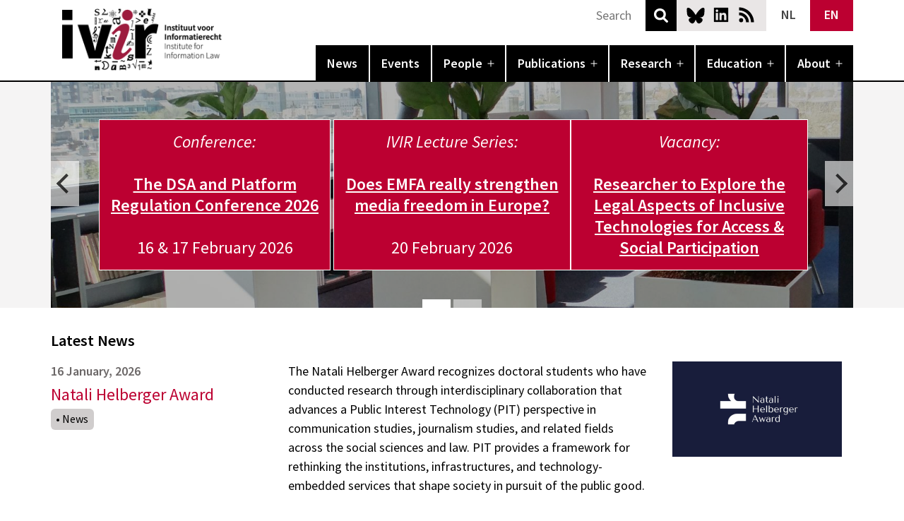

--- FILE ---
content_type: text/html; charset=UTF-8
request_url: https://www.ivir.nl/
body_size: 19687
content:
<!doctype html>
<html lang="en-US" >
<head>
		
	<meta charset="UTF-8" />
	<meta name="viewport" content="width=device-width, initial-scale=1" />
	<link rel="apple-touch-icon" sizes="180x180" href="/apple-touch-icon.png">
	<link rel="icon" type="image/png" sizes="32x32" href="/favicon-32x32.png">
	<link rel="icon" type="image/png" sizes="16x16" href="/favicon-16x16.png">
	<link rel="manifest" href="/site.webmanifest">
	<link rel="mask-icon" href="/safari-pinned-tab.svg" color="#5bbad5">
	<meta name="msapplication-TileColor" content="#000000">
	<meta name="theme-color" content="#ffffff">
		<meta name='robots' content='index, follow, max-image-preview:large, max-snippet:-1, max-video-preview:-1' />
	<style>img:is([sizes="auto" i], [sizes^="auto," i]) { contain-intrinsic-size: 3000px 1500px }</style>
	<link rel="alternate" hreflang="nl" href="https://www.ivir.nl/nl/" />
<link rel="alternate" hreflang="en" href="https://www.ivir.nl" />
<link rel="alternate" hreflang="x-default" href="https://www.ivir.nl" />

	<!-- This site is optimized with the Yoast SEO plugin v26.8 - https://yoast.com/product/yoast-seo-wordpress/ -->
	<title>Home - IVIR</title>
	<meta name="description" content="The Institute for Information Law (IViR) engages in cutting-edge research furthering the development of information law, and provides a forum for critical debate about the needs, interests, rights and freedoms of the information society" />
	<link rel="canonical" href="https://www.ivir.nl/" />
	<meta property="og:locale" content="en_US" />
	<meta property="og:type" content="website" />
	<meta property="og:title" content="Institute for Information Law" />
	<meta property="og:description" content="The Institute for Information Law (IViR) engages in cutting-edge research furthering the development of information law, and provides a forum for critical debate about the needs, interests, rights and freedoms of the information society" />
	<meta property="og:url" content="https://www.ivir.nl/" />
	<meta property="og:site_name" content="IVIR" />
	<meta property="article:modified_time" content="2026-01-19T11:38:17+00:00" />
	<meta property="og:image" content="https://www.ivir.nl/publicaties/download/IVIR_logo_recht.png" />
	<meta property="og:image:width" content="398" />
	<meta property="og:image:height" content="281" />
	<meta property="og:image:type" content="image/png" />
	<meta name="twitter:card" content="summary_large_image" />
	<meta name="twitter:site" content="@ivir_uva" />
	<script type="application/ld+json" class="yoast-schema-graph">{"@context":"https://schema.org","@graph":[{"@type":"ScholarlyArticle","@id":"https://www.ivir.nl/#article","isPartOf":{"@id":"https://www.ivir.nl/"},"author":{"name":"Balázs Bodó","@id":"https://www.ivir.nl/#/schema/person/577fe53f3cace044cfcaa4166c0ddc5f"},"headline":"Home","datePublished":"2022-07-27T09:39:19+00:00","dateModified":"2026-01-19T11:38:17+00:00","mainEntityOfPage":{"@id":"https://www.ivir.nl/"},"wordCount":51,"publisher":{"@id":"https://www.ivir.nl/#organization"},"image":{"@id":"https://www.ivir.nl/#primaryimage"},"thumbnailUrl":"https://www.ivir.nl/publicaties/download/DSC05086-3-scaled.jpg","inLanguage":"en-US"},{"@type":"WebPage","@id":"https://www.ivir.nl/","url":"https://www.ivir.nl/","name":"Home - IVIR","isPartOf":{"@id":"https://www.ivir.nl/#website"},"about":{"@id":"https://www.ivir.nl/#organization"},"primaryImageOfPage":{"@id":"https://www.ivir.nl/#primaryimage"},"image":{"@id":"https://www.ivir.nl/#primaryimage"},"thumbnailUrl":"https://www.ivir.nl/publicaties/download/DSC05086-3-scaled.jpg","datePublished":"2022-07-27T09:39:19+00:00","dateModified":"2026-01-19T11:38:17+00:00","description":"The Institute for Information Law (IViR) engages in cutting-edge research furthering the development of information law, and provides a forum for critical debate about the needs, interests, rights and freedoms of the information society","breadcrumb":{"@id":"https://www.ivir.nl/#breadcrumb"},"inLanguage":"en-US","potentialAction":[{"@type":"ReadAction","target":["https://www.ivir.nl/"]}]},{"@type":"ImageObject","inLanguage":"en-US","@id":"https://www.ivir.nl/#primaryimage","url":"https://www.ivir.nl/publicaties/download/DSC05086-3-scaled.jpg","contentUrl":"https://www.ivir.nl/publicaties/download/DSC05086-3-scaled.jpg","width":2560,"height":1991},{"@type":"BreadcrumbList","@id":"https://www.ivir.nl/#breadcrumb","itemListElement":[{"@type":"ListItem","position":1,"name":"Home"}]},{"@type":"WebSite","@id":"https://www.ivir.nl/#website","url":"https://www.ivir.nl/","name":"IVIR","description":"Universiteit van Amsterdam","publisher":{"@id":"https://www.ivir.nl/#organization"},"potentialAction":[{"@type":"SearchAction","target":{"@type":"EntryPoint","urlTemplate":"https://www.ivir.nl/?s={search_term_string}"},"query-input":{"@type":"PropertyValueSpecification","valueRequired":true,"valueName":"search_term_string"}}],"inLanguage":"en-US"},{"@type":"Organization","@id":"https://www.ivir.nl/#organization","name":"Institute for Information Law","url":"https://www.ivir.nl/","logo":{"@type":"ImageObject","inLanguage":"en-US","@id":"https://www.ivir.nl/#/schema/logo/image/","url":"https://www.ivir.nl/publicaties/download/ivir_logo_hd.gif","contentUrl":"https://www.ivir.nl/publicaties/download/ivir_logo_hd.gif","width":244,"height":155,"caption":"Institute for Information Law"},"image":{"@id":"https://www.ivir.nl/#/schema/logo/image/"},"sameAs":["https://x.com/ivir_uva"]},{"@type":"Person","@id":"https://www.ivir.nl/#/schema/person/577fe53f3cace044cfcaa4166c0ddc5f","name":"Balázs Bodó","description":"Bodó, Balázs, PhD (1975), economist","sameAs":["http://www.warsystems.hu","https://x.com/bodobalazs"],"url":"https://www.ivir.nl/profile/bodo/"}]}</script>
	<!-- / Yoast SEO plugin. -->


<link rel="alternate" type="application/rss+xml" title="IVIR &raquo; Feed" href="https://www.ivir.nl/feed/" />
<link rel="alternate" type="application/rss+xml" title="IVIR &raquo; Comments Feed" href="https://www.ivir.nl/comments/feed/" />
<link rel='stylesheet' id='wp-block-library-css' href='https://www.ivir.nl/wp-includes/css/dist/block-library/style.min.css?ver=0675e3a0bdfcd19a93fd63b9f0e8aa97' media='all' />
<style id='wp-block-library-theme-inline-css'>
.wp-block-audio :where(figcaption){color:#555;font-size:13px;text-align:center}.is-dark-theme .wp-block-audio :where(figcaption){color:#ffffffa6}.wp-block-audio{margin:0 0 1em}.wp-block-code{border:1px solid #ccc;border-radius:4px;font-family:Menlo,Consolas,monaco,monospace;padding:.8em 1em}.wp-block-embed :where(figcaption){color:#555;font-size:13px;text-align:center}.is-dark-theme .wp-block-embed :where(figcaption){color:#ffffffa6}.wp-block-embed{margin:0 0 1em}.blocks-gallery-caption{color:#555;font-size:13px;text-align:center}.is-dark-theme .blocks-gallery-caption{color:#ffffffa6}:root :where(.wp-block-image figcaption){color:#555;font-size:13px;text-align:center}.is-dark-theme :root :where(.wp-block-image figcaption){color:#ffffffa6}.wp-block-image{margin:0 0 1em}.wp-block-pullquote{border-bottom:4px solid;border-top:4px solid;color:currentColor;margin-bottom:1.75em}.wp-block-pullquote cite,.wp-block-pullquote footer,.wp-block-pullquote__citation{color:currentColor;font-size:.8125em;font-style:normal;text-transform:uppercase}.wp-block-quote{border-left:.25em solid;margin:0 0 1.75em;padding-left:1em}.wp-block-quote cite,.wp-block-quote footer{color:currentColor;font-size:.8125em;font-style:normal;position:relative}.wp-block-quote:where(.has-text-align-right){border-left:none;border-right:.25em solid;padding-left:0;padding-right:1em}.wp-block-quote:where(.has-text-align-center){border:none;padding-left:0}.wp-block-quote.is-large,.wp-block-quote.is-style-large,.wp-block-quote:where(.is-style-plain){border:none}.wp-block-search .wp-block-search__label{font-weight:700}.wp-block-search__button{border:1px solid #ccc;padding:.375em .625em}:where(.wp-block-group.has-background){padding:1.25em 2.375em}.wp-block-separator.has-css-opacity{opacity:.4}.wp-block-separator{border:none;border-bottom:2px solid;margin-left:auto;margin-right:auto}.wp-block-separator.has-alpha-channel-opacity{opacity:1}.wp-block-separator:not(.is-style-wide):not(.is-style-dots){width:100px}.wp-block-separator.has-background:not(.is-style-dots){border-bottom:none;height:1px}.wp-block-separator.has-background:not(.is-style-wide):not(.is-style-dots){height:2px}.wp-block-table{margin:0 0 1em}.wp-block-table td,.wp-block-table th{word-break:normal}.wp-block-table :where(figcaption){color:#555;font-size:13px;text-align:center}.is-dark-theme .wp-block-table :where(figcaption){color:#ffffffa6}.wp-block-video :where(figcaption){color:#555;font-size:13px;text-align:center}.is-dark-theme .wp-block-video :where(figcaption){color:#ffffffa6}.wp-block-video{margin:0 0 1em}:root :where(.wp-block-template-part.has-background){margin-bottom:0;margin-top:0;padding:1.25em 2.375em}
</style>
<link rel='stylesheet' id='slick-css' href='https://www.ivir.nl/wp-content/plugins/getwid/vendors/slick/slick/slick.min.css?ver=1.9.0' media='all' />
<link rel='stylesheet' id='slick-theme-css' href='https://www.ivir.nl/wp-content/plugins/getwid/vendors/slick/slick/slick-theme.min.css?ver=1.9.0' media='all' />
<link rel='stylesheet' id='getwid-blocks-css' href='https://www.ivir.nl/wp-content/plugins/getwid/assets/css/blocks.style.css?ver=2.1.3' media='all' />
<style id='getwid-blocks-inline-css'>
.wp-block-getwid-section .wp-block-getwid-section__wrapper .wp-block-getwid-section__inner-wrapper{max-width: 752px;}
</style>
<style id='global-styles-inline-css'>
:root{--wp--preset--aspect-ratio--square: 1;--wp--preset--aspect-ratio--4-3: 4/3;--wp--preset--aspect-ratio--3-4: 3/4;--wp--preset--aspect-ratio--3-2: 3/2;--wp--preset--aspect-ratio--2-3: 2/3;--wp--preset--aspect-ratio--16-9: 16/9;--wp--preset--aspect-ratio--9-16: 9/16;--wp--preset--color--black: #000000;--wp--preset--color--cyan-bluish-gray: #abb8c3;--wp--preset--color--white: #ffffff;--wp--preset--color--pale-pink: #f78da7;--wp--preset--color--vivid-red: #cf2e2e;--wp--preset--color--luminous-vivid-orange: #ff6900;--wp--preset--color--luminous-vivid-amber: #fcb900;--wp--preset--color--light-green-cyan: #7bdcb5;--wp--preset--color--vivid-green-cyan: #00d084;--wp--preset--color--pale-cyan-blue: #8ed1fc;--wp--preset--color--vivid-cyan-blue: #0693e3;--wp--preset--color--vivid-purple: #9b51e0;--wp--preset--color--black-60: rgba(0,0,0,.6);--wp--preset--color--ivir-red: #bc0031;--wp--preset--color--ivir-red-60: rgba(188,0,49,.6);--wp--preset--color--dark-grey: rgb(107,103,103);--wp--preset--color--grey: rgb(157,153,153);--wp--preset--color--light-grey: rgb(208,205,205);--wp--preset--color--lighter-grey: rgb(233,230,230);--wp--preset--color--lightest-grey: rgb(245,244,244);--wp--preset--gradient--vivid-cyan-blue-to-vivid-purple: linear-gradient(135deg,rgba(6,147,227,1) 0%,rgb(155,81,224) 100%);--wp--preset--gradient--light-green-cyan-to-vivid-green-cyan: linear-gradient(135deg,rgb(122,220,180) 0%,rgb(0,208,130) 100%);--wp--preset--gradient--luminous-vivid-amber-to-luminous-vivid-orange: linear-gradient(135deg,rgba(252,185,0,1) 0%,rgba(255,105,0,1) 100%);--wp--preset--gradient--luminous-vivid-orange-to-vivid-red: linear-gradient(135deg,rgba(255,105,0,1) 0%,rgb(207,46,46) 100%);--wp--preset--gradient--very-light-gray-to-cyan-bluish-gray: linear-gradient(135deg,rgb(238,238,238) 0%,rgb(169,184,195) 100%);--wp--preset--gradient--cool-to-warm-spectrum: linear-gradient(135deg,rgb(74,234,220) 0%,rgb(151,120,209) 20%,rgb(207,42,186) 40%,rgb(238,44,130) 60%,rgb(251,105,98) 80%,rgb(254,248,76) 100%);--wp--preset--gradient--blush-light-purple: linear-gradient(135deg,rgb(255,206,236) 0%,rgb(152,150,240) 100%);--wp--preset--gradient--blush-bordeaux: linear-gradient(135deg,rgb(254,205,165) 0%,rgb(254,45,45) 50%,rgb(107,0,62) 100%);--wp--preset--gradient--luminous-dusk: linear-gradient(135deg,rgb(255,203,112) 0%,rgb(199,81,192) 50%,rgb(65,88,208) 100%);--wp--preset--gradient--pale-ocean: linear-gradient(135deg,rgb(255,245,203) 0%,rgb(182,227,212) 50%,rgb(51,167,181) 100%);--wp--preset--gradient--electric-grass: linear-gradient(135deg,rgb(202,248,128) 0%,rgb(113,206,126) 100%);--wp--preset--gradient--midnight: linear-gradient(135deg,rgb(2,3,129) 0%,rgb(40,116,252) 100%);--wp--preset--font-size--small: .875rem;--wp--preset--font-size--medium: 1.125rem;--wp--preset--font-size--large: 1.5rem;--wp--preset--font-size--x-large: 2rem;--wp--preset--font-size--x-small: .75rem;--wp--preset--font-size--small-medium: 1rem;--wp--preset--spacing--20: 0.44rem;--wp--preset--spacing--30: 0.67rem;--wp--preset--spacing--40: 1rem;--wp--preset--spacing--50: 1.5rem;--wp--preset--spacing--60: 2.25rem;--wp--preset--spacing--70: 3.38rem;--wp--preset--spacing--80: 5.06rem;--wp--preset--shadow--natural: 6px 6px 9px rgba(0, 0, 0, 0.2);--wp--preset--shadow--deep: 12px 12px 50px rgba(0, 0, 0, 0.4);--wp--preset--shadow--sharp: 6px 6px 0px rgba(0, 0, 0, 0.2);--wp--preset--shadow--outlined: 6px 6px 0px -3px rgba(255, 255, 255, 1), 6px 6px rgba(0, 0, 0, 1);--wp--preset--shadow--crisp: 6px 6px 0px rgba(0, 0, 0, 1);}:root { --wp--style--global--content-size: 752px;--wp--style--global--wide-size: 944px; }:where(body) { margin: 0; }.wp-site-blocks > .alignleft { float: left; margin-right: 2em; }.wp-site-blocks > .alignright { float: right; margin-left: 2em; }.wp-site-blocks > .aligncenter { justify-content: center; margin-left: auto; margin-right: auto; }:where(.is-layout-flex){gap: 0.5em;}:where(.is-layout-grid){gap: 0.5em;}.is-layout-flow > .alignleft{float: left;margin-inline-start: 0;margin-inline-end: 2em;}.is-layout-flow > .alignright{float: right;margin-inline-start: 2em;margin-inline-end: 0;}.is-layout-flow > .aligncenter{margin-left: auto !important;margin-right: auto !important;}.is-layout-constrained > .alignleft{float: left;margin-inline-start: 0;margin-inline-end: 2em;}.is-layout-constrained > .alignright{float: right;margin-inline-start: 2em;margin-inline-end: 0;}.is-layout-constrained > .aligncenter{margin-left: auto !important;margin-right: auto !important;}.is-layout-constrained > :where(:not(.alignleft):not(.alignright):not(.alignfull)){max-width: var(--wp--style--global--content-size);margin-left: auto !important;margin-right: auto !important;}.is-layout-constrained > .alignwide{max-width: var(--wp--style--global--wide-size);}body .is-layout-flex{display: flex;}.is-layout-flex{flex-wrap: wrap;align-items: center;}.is-layout-flex > :is(*, div){margin: 0;}body .is-layout-grid{display: grid;}.is-layout-grid > :is(*, div){margin: 0;}body{background-color: var(--wp--preset--color--background);color: var(--wp--preset--color--foreground);font-size: var(--wp--preset--font-size--medium);line-height: var(--wp--custom--typography--line-height--normal);padding-top: 0px;padding-right: 0px;padding-bottom: 0px;padding-left: 0px;}a:where(:not(.wp-element-button)){color: var(--wp--preset--color--foreground);text-decoration: underline;}h1{font-weight: 600;}h2{font-weight: 600;}h3{font-weight: 600;}h4{font-weight: 600;}h5{font-size: var(--wp--preset--font-size--medium);font-weight: 600;line-height: var(--wp--custom--typography--line-height--normal);text-transform: uppercase;}h6{font-size: var(--wp--preset--font-size--medium);font-weight: 600;line-height: var(--wp--custom--typography--line-height--normal);text-transform: uppercase;}:root :where(.wp-element-button, .wp-block-button__link){background-color: #32373c;border-width: 0;color: #fff;font-family: inherit;font-size: inherit;line-height: inherit;padding: calc(0.667em + 2px) calc(1.333em + 2px);text-decoration: none;}.has-black-color{color: var(--wp--preset--color--black) !important;}.has-cyan-bluish-gray-color{color: var(--wp--preset--color--cyan-bluish-gray) !important;}.has-white-color{color: var(--wp--preset--color--white) !important;}.has-pale-pink-color{color: var(--wp--preset--color--pale-pink) !important;}.has-vivid-red-color{color: var(--wp--preset--color--vivid-red) !important;}.has-luminous-vivid-orange-color{color: var(--wp--preset--color--luminous-vivid-orange) !important;}.has-luminous-vivid-amber-color{color: var(--wp--preset--color--luminous-vivid-amber) !important;}.has-light-green-cyan-color{color: var(--wp--preset--color--light-green-cyan) !important;}.has-vivid-green-cyan-color{color: var(--wp--preset--color--vivid-green-cyan) !important;}.has-pale-cyan-blue-color{color: var(--wp--preset--color--pale-cyan-blue) !important;}.has-vivid-cyan-blue-color{color: var(--wp--preset--color--vivid-cyan-blue) !important;}.has-vivid-purple-color{color: var(--wp--preset--color--vivid-purple) !important;}.has-black-60-color{color: var(--wp--preset--color--black-60) !important;}.has-ivir-red-color{color: var(--wp--preset--color--ivir-red) !important;}.has-ivir-red-60-color{color: var(--wp--preset--color--ivir-red-60) !important;}.has-dark-grey-color{color: var(--wp--preset--color--dark-grey) !important;}.has-grey-color{color: var(--wp--preset--color--grey) !important;}.has-light-grey-color{color: var(--wp--preset--color--light-grey) !important;}.has-lighter-grey-color{color: var(--wp--preset--color--lighter-grey) !important;}.has-lightest-grey-color{color: var(--wp--preset--color--lightest-grey) !important;}.has-black-background-color{background-color: var(--wp--preset--color--black) !important;}.has-cyan-bluish-gray-background-color{background-color: var(--wp--preset--color--cyan-bluish-gray) !important;}.has-white-background-color{background-color: var(--wp--preset--color--white) !important;}.has-pale-pink-background-color{background-color: var(--wp--preset--color--pale-pink) !important;}.has-vivid-red-background-color{background-color: var(--wp--preset--color--vivid-red) !important;}.has-luminous-vivid-orange-background-color{background-color: var(--wp--preset--color--luminous-vivid-orange) !important;}.has-luminous-vivid-amber-background-color{background-color: var(--wp--preset--color--luminous-vivid-amber) !important;}.has-light-green-cyan-background-color{background-color: var(--wp--preset--color--light-green-cyan) !important;}.has-vivid-green-cyan-background-color{background-color: var(--wp--preset--color--vivid-green-cyan) !important;}.has-pale-cyan-blue-background-color{background-color: var(--wp--preset--color--pale-cyan-blue) !important;}.has-vivid-cyan-blue-background-color{background-color: var(--wp--preset--color--vivid-cyan-blue) !important;}.has-vivid-purple-background-color{background-color: var(--wp--preset--color--vivid-purple) !important;}.has-black-60-background-color{background-color: var(--wp--preset--color--black-60) !important;}.has-ivir-red-background-color{background-color: var(--wp--preset--color--ivir-red) !important;}.has-ivir-red-60-background-color{background-color: var(--wp--preset--color--ivir-red-60) !important;}.has-dark-grey-background-color{background-color: var(--wp--preset--color--dark-grey) !important;}.has-grey-background-color{background-color: var(--wp--preset--color--grey) !important;}.has-light-grey-background-color{background-color: var(--wp--preset--color--light-grey) !important;}.has-lighter-grey-background-color{background-color: var(--wp--preset--color--lighter-grey) !important;}.has-lightest-grey-background-color{background-color: var(--wp--preset--color--lightest-grey) !important;}.has-black-border-color{border-color: var(--wp--preset--color--black) !important;}.has-cyan-bluish-gray-border-color{border-color: var(--wp--preset--color--cyan-bluish-gray) !important;}.has-white-border-color{border-color: var(--wp--preset--color--white) !important;}.has-pale-pink-border-color{border-color: var(--wp--preset--color--pale-pink) !important;}.has-vivid-red-border-color{border-color: var(--wp--preset--color--vivid-red) !important;}.has-luminous-vivid-orange-border-color{border-color: var(--wp--preset--color--luminous-vivid-orange) !important;}.has-luminous-vivid-amber-border-color{border-color: var(--wp--preset--color--luminous-vivid-amber) !important;}.has-light-green-cyan-border-color{border-color: var(--wp--preset--color--light-green-cyan) !important;}.has-vivid-green-cyan-border-color{border-color: var(--wp--preset--color--vivid-green-cyan) !important;}.has-pale-cyan-blue-border-color{border-color: var(--wp--preset--color--pale-cyan-blue) !important;}.has-vivid-cyan-blue-border-color{border-color: var(--wp--preset--color--vivid-cyan-blue) !important;}.has-vivid-purple-border-color{border-color: var(--wp--preset--color--vivid-purple) !important;}.has-black-60-border-color{border-color: var(--wp--preset--color--black-60) !important;}.has-ivir-red-border-color{border-color: var(--wp--preset--color--ivir-red) !important;}.has-ivir-red-60-border-color{border-color: var(--wp--preset--color--ivir-red-60) !important;}.has-dark-grey-border-color{border-color: var(--wp--preset--color--dark-grey) !important;}.has-grey-border-color{border-color: var(--wp--preset--color--grey) !important;}.has-light-grey-border-color{border-color: var(--wp--preset--color--light-grey) !important;}.has-lighter-grey-border-color{border-color: var(--wp--preset--color--lighter-grey) !important;}.has-lightest-grey-border-color{border-color: var(--wp--preset--color--lightest-grey) !important;}.has-vivid-cyan-blue-to-vivid-purple-gradient-background{background: var(--wp--preset--gradient--vivid-cyan-blue-to-vivid-purple) !important;}.has-light-green-cyan-to-vivid-green-cyan-gradient-background{background: var(--wp--preset--gradient--light-green-cyan-to-vivid-green-cyan) !important;}.has-luminous-vivid-amber-to-luminous-vivid-orange-gradient-background{background: var(--wp--preset--gradient--luminous-vivid-amber-to-luminous-vivid-orange) !important;}.has-luminous-vivid-orange-to-vivid-red-gradient-background{background: var(--wp--preset--gradient--luminous-vivid-orange-to-vivid-red) !important;}.has-very-light-gray-to-cyan-bluish-gray-gradient-background{background: var(--wp--preset--gradient--very-light-gray-to-cyan-bluish-gray) !important;}.has-cool-to-warm-spectrum-gradient-background{background: var(--wp--preset--gradient--cool-to-warm-spectrum) !important;}.has-blush-light-purple-gradient-background{background: var(--wp--preset--gradient--blush-light-purple) !important;}.has-blush-bordeaux-gradient-background{background: var(--wp--preset--gradient--blush-bordeaux) !important;}.has-luminous-dusk-gradient-background{background: var(--wp--preset--gradient--luminous-dusk) !important;}.has-pale-ocean-gradient-background{background: var(--wp--preset--gradient--pale-ocean) !important;}.has-electric-grass-gradient-background{background: var(--wp--preset--gradient--electric-grass) !important;}.has-midnight-gradient-background{background: var(--wp--preset--gradient--midnight) !important;}.has-small-font-size{font-size: var(--wp--preset--font-size--small) !important;}.has-medium-font-size{font-size: var(--wp--preset--font-size--medium) !important;}.has-large-font-size{font-size: var(--wp--preset--font-size--large) !important;}.has-x-large-font-size{font-size: var(--wp--preset--font-size--x-large) !important;}.has-x-small-font-size{font-size: var(--wp--preset--font-size--x-small) !important;}.has-small-medium-font-size{font-size: var(--wp--preset--font-size--small-medium) !important;}
:root :where(.wp-block-button .wp-block-button__link){background-color: var(--wp--preset--color--primary);border-radius: 0;color: var(--wp--preset--color--background);font-size: var(--wp--preset--font-size--medium);}
:where(.wp-block-post-template.is-layout-flex){gap: 1.25em;}:where(.wp-block-post-template.is-layout-grid){gap: 1.25em;}
:where(.wp-block-columns.is-layout-flex){gap: 2em;}:where(.wp-block-columns.is-layout-grid){gap: 2em;}
:root :where(.wp-block-pullquote){font-size: 1.5em;line-height: 1.6;}
:root :where(.wp-block-post-title){font-family: var(--wp--preset--font-family--system-font);font-size: var(--wp--custom--typography--font-size--large);font-weight: 600;line-height: var(--wp--custom--typography--line-height--tiny);}
:root :where(.wp-block-post-comments){padding-top: var(--wp--custom--spacing--small);}
:root :where(.wp-block-query-title){font-size: var(--wp--custom--typography--font-size--gigantic);font-weight: 600;line-height: var(--wp--custom--typography--line-height--small);}
:root :where(.wp-block-site-title){font-size: var(--wp--preset--font-size--medium);font-style: italic;font-weight: normal;line-height: var(--wp--custom--typography--line-height--normal);}
</style>
<link rel='stylesheet' id='wpml-blocks-css' href='https://www.ivir.nl/wp-content/plugins/sitepress-multilingual-cms/dist/css/blocks/styles.css?ver=4.6.7' media='all' />
<link rel='stylesheet' id='contact-form-7-css' href='https://www.ivir.nl/wp-content/plugins/contact-form-7/includes/css/styles.css?ver=6.0.6' media='all' />
<link rel='stylesheet' id='wpml-legacy-horizontal-list-0-css' href='https://www.ivir.nl/wp-content/plugins/sitepress-multilingual-cms/templates/language-switchers/legacy-list-horizontal/style.min.css?ver=1' media='all' />
<style id='wpml-legacy-horizontal-list-0-inline-css'>
.wpml-ls-statics-shortcode_actions{background-color:#ffffff;}.wpml-ls-statics-shortcode_actions, .wpml-ls-statics-shortcode_actions .wpml-ls-sub-menu, .wpml-ls-statics-shortcode_actions a {border-color:#cdcdcd;}.wpml-ls-statics-shortcode_actions a, .wpml-ls-statics-shortcode_actions .wpml-ls-sub-menu a, .wpml-ls-statics-shortcode_actions .wpml-ls-sub-menu a:link, .wpml-ls-statics-shortcode_actions li:not(.wpml-ls-current-language) .wpml-ls-link, .wpml-ls-statics-shortcode_actions li:not(.wpml-ls-current-language) .wpml-ls-link:link {color:#444444;background-color:#ffffff;}.wpml-ls-statics-shortcode_actions a, .wpml-ls-statics-shortcode_actions .wpml-ls-sub-menu a:hover,.wpml-ls-statics-shortcode_actions .wpml-ls-sub-menu a:focus, .wpml-ls-statics-shortcode_actions .wpml-ls-sub-menu a:link:hover, .wpml-ls-statics-shortcode_actions .wpml-ls-sub-menu a:link:focus {color:#000000;background-color:#eeeeee;}.wpml-ls-statics-shortcode_actions .wpml-ls-current-language > a {color:#444444;background-color:#ffffff;}.wpml-ls-statics-shortcode_actions .wpml-ls-current-language:hover>a, .wpml-ls-statics-shortcode_actions .wpml-ls-current-language>a:focus {color:#000000;background-color:#eeeeee;}
</style>
<link rel='stylesheet' id='ivir-sn-style-css' href='https://www.ivir.nl/wp-content/themes/ivir_sn/style.css?ver=0675e3a0bdfcd19a93fd63b9f0e8aa97' media='all' />
<link rel='stylesheet' id='ivir-sn-print-style-css' href='https://www.ivir.nl/wp-content/themes/ivir_sn/assets/css/print.css?ver=0675e3a0bdfcd19a93fd63b9f0e8aa97' media='print' />
<script src="https://www.ivir.nl/wp-includes/js/jquery/jquery.min.js?ver=3.7.1" id="jquery-core-js"></script>
<script id="wpml-browser-redirect-js-extra">
var wpml_browser_redirect_params = {"pageLanguage":"en","languageUrls":{"nl_nl":"https:\/\/www.ivir.nl\/nl\/","nl":"https:\/\/www.ivir.nl\/nl\/","en_us":"https:\/\/www.ivir.nl","en":"https:\/\/www.ivir.nl","us":"https:\/\/www.ivir.nl"},"cookie":{"name":"_icl_visitor_lang_js","domain":"www.ivir.nl","path":"\/","expiration":24}};
</script>
<script src="https://www.ivir.nl/wp-content/plugins/sitepress-multilingual-cms/dist/js/browser-redirect/app.js?ver=4.6.7" id="wpml-browser-redirect-js"></script>
<link rel="https://api.w.org/" href="https://www.ivir.nl/wp-json/" /><link rel="alternate" title="JSON" type="application/json" href="https://www.ivir.nl/wp-json/wp/v2/pages/3471" /><link rel="EditURI" type="application/rsd+xml" title="RSD" href="https://www.ivir.nl/xmlrpc.php?rsd" />
<link rel='shortlink' href='https://www.ivir.nl/' />
<link rel="alternate" title="oEmbed (JSON)" type="application/json+oembed" href="https://www.ivir.nl/wp-json/oembed/1.0/embed?url=https%3A%2F%2Fwww.ivir.nl%2F" />
<link rel="alternate" title="oEmbed (XML)" type="text/xml+oembed" href="https://www.ivir.nl/wp-json/oembed/1.0/embed?url=https%3A%2F%2Fwww.ivir.nl%2F&#038;format=xml" />
<meta name="generator" content="WPML ver:4.6.7 stt:38,1;" />
<meta charset="UTF-8"><meta name="viewport" content="width=device-width, initial-scale=1"><link rel="profile" href="http://gmpg.org/xfn/11"><link rel="pingback" href="https://www.ivir.nl/xmlrpc.php">	
</head>

<body class="home wp-singular page-template-default page page-id-3471 wp-embed-responsive wp-theme-ivir_sn singular no-js has-main-navigation no-widgets">
<div id="page" class="site">
	<a class="skip-link screen-reader-text" href="#content">Skip to content</a>

	
<header id="masthead" class="site-header has-menu" role="banner">
	<div class="site-header-top">
		<div class="site-branding">
												<h1 class="site-title">IVIR</h1>
									</div><!-- .site-branding -->
		
				<div class="site-social">
			<a class="bsky" href="https://bsky.app/profile/ivir-uva.bsky.social">Bluesky</a>
			<a class="linkedin" href="https://www.linkedin.com/company/institute-for-information-law-ivir-/">LinkedIn</a>
			<a class="rss" href="https://www.ivir.nl/feed/rss">News RSS</a>
		</div>
		<div class="site-lang">
            
<div class="wpml-ls-statics-shortcode_actions wpml-ls wpml-ls-legacy-list-horizontal">
	<ul><li class="wpml-ls-slot-shortcode_actions wpml-ls-item wpml-ls-item-nl wpml-ls-first-item wpml-ls-item-legacy-list-horizontal">
				<a href="https://www.ivir.nl/nl/" class="wpml-ls-link">
                    <span class="wpml-ls-native" lang="nl">NL</span></a>
			</li><li class="wpml-ls-slot-shortcode_actions wpml-ls-item wpml-ls-item-en wpml-ls-current-language wpml-ls-last-item wpml-ls-item-legacy-list-horizontal">
				<a href="https://www.ivir.nl" class="wpml-ls-link">
                    <span class="wpml-ls-native">EN</span></a>
			</li></ul>
</div>
		</div>
		<div class="search">
            <form role="search" method="get" action="https://www.ivir.nl/">
                <input type="text" value="" name="s" id="s" placeholder="Search">
                <button type="submit">Search</button>
            </form>
        </div>
	</div>
		
		<div class="site-nav">
		<nav id="site-navigation" class="primary-navigation" role="navigation" aria-label="Primary menu">
			<div class="menu-button-container">
				<button id="primary-mobile-menu" class="button" aria-controls="primary-menu-list" aria-expanded="false">
					<span class="dropdown-icon open">Menu						<svg class="svg-icon" width="24" height="24" aria-hidden="true" role="img" focusable="false" viewBox="0 0 24 24" fill="none" xmlns="http://www.w3.org/2000/svg"><path fill-rule="evenodd" clip-rule="evenodd" d="M4.5 6H19.5V7.5H4.5V6ZM4.5 12H19.5V13.5H4.5V12ZM19.5 18H4.5V19.5H19.5V18Z" fill="currentColor"/></svg>					</span>
					<span class="dropdown-icon close">Close						<svg class="svg-icon" width="24" height="24" aria-hidden="true" role="img" focusable="false" viewBox="0 0 24 24" fill="none" xmlns="http://www.w3.org/2000/svg"><path fill-rule="evenodd" clip-rule="evenodd" d="M12 10.9394L5.53033 4.46973L4.46967 5.53039L10.9393 12.0001L4.46967 18.4697L5.53033 19.5304L12 13.0607L18.4697 19.5304L19.5303 18.4697L13.0607 12.0001L19.5303 5.53039L18.4697 4.46973L12 10.9394Z" fill="currentColor"/></svg>					</span>
				</button><!-- #primary-mobile-menu -->
			</div><!-- .menu-button-container -->
			<div class="primary-menu-container"><ul id="primary-menu-list" class="menu-wrapper"><li id="menu-item-20152" class="menu-item"><a href="/news/">News</a></li>
<li id="menu-item-20153" class="menu-item"><a href="/events/">Events</a></li>
<li id="menu-item-11907" class="menu-item menu-item-has-children"><a href="/people/staff/">People</a><button class="sub-menu-toggle" aria-expanded="false" onClick="ivir_snExpandSubMenu(this)"><span class="icon-plus"><svg class="svg-icon" width="18" height="18" aria-hidden="true" role="img" focusable="false" viewBox="0 0 24 24" fill="none" xmlns="http://www.w3.org/2000/svg"><path fill-rule="evenodd" clip-rule="evenodd" d="M18 11.2h-5.2V6h-1.6v5.2H6v1.6h5.2V18h1.6v-5.2H18z" fill="currentColor"/></svg></span><span class="icon-minus"><svg class="svg-icon" width="18" height="18" aria-hidden="true" role="img" focusable="false" viewBox="0 0 24 24" fill="none" xmlns="http://www.w3.org/2000/svg"><path fill-rule="evenodd" clip-rule="evenodd" d="M6 11h12v2H6z" fill="currentColor"/></svg></span><span class="screen-reader-text">Open menu</span></button>
<ul class="sub-menu">
	<li id="menu-item-12670" class="menu-item"><a href="/people/staff/">Staff</a></li>
	<li id="menu-item-1563" class="menu-item"><a href="/people/associated-staff/">Associated staff</a></li>
</ul>
</li>
<li id="menu-item-2908" class="menu-item menu-item-has-children"><a href="https://www.ivir.nl/publications/">Publications</a><button class="sub-menu-toggle" aria-expanded="false" onClick="ivir_snExpandSubMenu(this)"><span class="icon-plus"><svg class="svg-icon" width="18" height="18" aria-hidden="true" role="img" focusable="false" viewBox="0 0 24 24" fill="none" xmlns="http://www.w3.org/2000/svg"><path fill-rule="evenodd" clip-rule="evenodd" d="M18 11.2h-5.2V6h-1.6v5.2H6v1.6h5.2V18h1.6v-5.2H18z" fill="currentColor"/></svg></span><span class="icon-minus"><svg class="svg-icon" width="18" height="18" aria-hidden="true" role="img" focusable="false" viewBox="0 0 24 24" fill="none" xmlns="http://www.w3.org/2000/svg"><path fill-rule="evenodd" clip-rule="evenodd" d="M6 11h12v2H6z" fill="currentColor"/></svg></span><span class="screen-reader-text">Open menu</span></button>
<ul class="sub-menu">
	<li id="menu-item-24934" class="menu-item"><a href="https://www.ivir.nl/ils/">Information Law Series</a></li>
</ul>
</li>
<li id="menu-item-21350" class="menu-item menu-item-has-children"><a href="/research/">Research</a><button class="sub-menu-toggle" aria-expanded="false" onClick="ivir_snExpandSubMenu(this)"><span class="icon-plus"><svg class="svg-icon" width="18" height="18" aria-hidden="true" role="img" focusable="false" viewBox="0 0 24 24" fill="none" xmlns="http://www.w3.org/2000/svg"><path fill-rule="evenodd" clip-rule="evenodd" d="M18 11.2h-5.2V6h-1.6v5.2H6v1.6h5.2V18h1.6v-5.2H18z" fill="currentColor"/></svg></span><span class="icon-minus"><svg class="svg-icon" width="18" height="18" aria-hidden="true" role="img" focusable="false" viewBox="0 0 24 24" fill="none" xmlns="http://www.w3.org/2000/svg"><path fill-rule="evenodd" clip-rule="evenodd" d="M6 11h12v2H6z" fill="currentColor"/></svg></span><span class="screen-reader-text">Open menu</span></button>
<ul class="sub-menu">
	<li id="menu-item-1769" class="menu-item"><a href="/projects/">Projects</a></li>
	<li id="menu-item-13729" class="menu-item"><a href="/research/ivir-lecture-series/">IViR Lecture Series</a></li>
	<li id="menu-item-23837" class="menu-item"><a href="https://www.ivir.nl/research/wesearch/">WEsearch</a></li>
	<li id="menu-item-22077" class="menu-item"><a href="https://www.ivir.nl/research/visiting-scholars/">Visiting Scholars</a></li>
	<li id="menu-item-22301" class="menu-item"><a href="https://www.ivir.nl/research/academic-integrity">Academic Integrity</a></li>
</ul>
</li>
<li id="menu-item-1773" class="menu-item menu-item-has-children"><a href="/education/">Education</a><button class="sub-menu-toggle" aria-expanded="false" onClick="ivir_snExpandSubMenu(this)"><span class="icon-plus"><svg class="svg-icon" width="18" height="18" aria-hidden="true" role="img" focusable="false" viewBox="0 0 24 24" fill="none" xmlns="http://www.w3.org/2000/svg"><path fill-rule="evenodd" clip-rule="evenodd" d="M18 11.2h-5.2V6h-1.6v5.2H6v1.6h5.2V18h1.6v-5.2H18z" fill="currentColor"/></svg></span><span class="icon-minus"><svg class="svg-icon" width="18" height="18" aria-hidden="true" role="img" focusable="false" viewBox="0 0 24 24" fill="none" xmlns="http://www.w3.org/2000/svg"><path fill-rule="evenodd" clip-rule="evenodd" d="M6 11h12v2H6z" fill="currentColor"/></svg></span><span class="screen-reader-text">Open menu</span></button>
<ul class="sub-menu">
	<li id="menu-item-1774" class="menu-item"><a href="https://www.uva.nl/programmas/masters/informatierecht/informatierecht.html">Master Information Law</a></li>
	<li id="menu-item-22897" class="menu-item"><a href="https://www.uva.nl/shared-content/programmas/en/advanced-masters/technology-governance/technology-governance.html">Advanced LLM: Technology Governance</a></li>
	<li id="menu-item-9139" class="menu-item"><a href="/courses/">Summer Courses</a></li>
	<li id="menu-item-10364" class="menu-item"><a href="/education/research-by-masterstudents-informationlaw/">Research by Master Students Information Law</a></li>
	<li id="menu-item-26914" class="menu-item"><a href="https://www.ivir.nl/imlpp/">International Media Law, Policy and Practice</a></li>
	<li id="menu-item-10365" class="menu-item"><a href="/education/thesis-prizes/">Thesis prizes</a></li>
</ul>
</li>
<li id="menu-item-1778" class="menu-item menu-item-has-children"><a href="/about-us/">About</a><button class="sub-menu-toggle" aria-expanded="false" onClick="ivir_snExpandSubMenu(this)"><span class="icon-plus"><svg class="svg-icon" width="18" height="18" aria-hidden="true" role="img" focusable="false" viewBox="0 0 24 24" fill="none" xmlns="http://www.w3.org/2000/svg"><path fill-rule="evenodd" clip-rule="evenodd" d="M18 11.2h-5.2V6h-1.6v5.2H6v1.6h5.2V18h1.6v-5.2H18z" fill="currentColor"/></svg></span><span class="icon-minus"><svg class="svg-icon" width="18" height="18" aria-hidden="true" role="img" focusable="false" viewBox="0 0 24 24" fill="none" xmlns="http://www.w3.org/2000/svg"><path fill-rule="evenodd" clip-rule="evenodd" d="M6 11h12v2H6z" fill="currentColor"/></svg></span><span class="screen-reader-text">Open menu</span></button>
<ul class="sub-menu">
	<li id="menu-item-1782" class="menu-item"><a href="/about-us/contact/">Contact</a></li>
	<li id="menu-item-1779" class="menu-item"><a href="/about-us/documentationcentre/">IViR Room</a></li>
	<li id="menu-item-1781" class="menu-item"><a href="/about-us/publicationlists/">Publication lists</a></li>
	<li id="menu-item-6223" class="menu-item"><a href="https://www.ivir.nl/about-us/vacancies/">Vacancies</a></li>
</ul>
</li>
<li class='menu-header-search'><form role="search"  method="get" class="search-form" action="https://www.ivir.nl/">
	<label for="search-form-1">Search&hellip;</label>
	<input type="search" id="search-form-1" class="search-field" value="" name="s" />
	<input type="submit" class="search-submit" value="Search" />
</form>
</li></ul></div>			
		</nav><!-- #site-navigation -->
	</div>

</header><!-- #masthead -->

	<div id="content" class="site-content">
		<div id="primary" class="content-area">
			<main id="main" class="site-main" role="main">
				
<article id="post-3471" class="post-3471 page type-page status-publish hentry entry">

		

	<div class="entry-content">
		
<div class="wp-block-getwid-media-text-slider alignfull wp-block-getwid-media-text-slider--current-slide-1 has-arrows-outside has-dots-outside" data-labels="[&quot;Slide 1&quot;,&quot;Slide 2&quot;]" data-animation="fadeIn" data-duration="1500ms" data-delay="0ms"><div class="wp-block-getwid-media-text-slider__slides-wrapper"><div class="wp-block-getwid-media-text-slider__content" data-slide-autoplay="false" data-slide-pause-on-hover="true" data-slide-autoplay-speed="5000" data-slide-speed="1000" data-infinite="true">
<div class="wp-block-getwid-media-text-slider-slide wp-block-getwid-media-text-slider-slide__content-wrapper slide-1"><div class="wp-block-getwid-media-text-slider-slide__content">
<div class="wp-block-getwid-media-text-slider-slide-content"><figure class="wp-block-getwid-media-text-slider-slide-content__media"><img fetchpriority="high" decoding="async" width="2560" height="1991" src="https://www.ivir.nl/publicaties/download/DSC05086-3-scaled.jpg" alt="" class="wp-block-getwid-media-text-slider-slide-content__image wp-image-21958" srcset="https://www.ivir.nl/publicaties/download/DSC05086-3-scaled.jpg 2560w, https://www.ivir.nl/publicaties/download/DSC05086-3-560x436.jpg 560w, https://www.ivir.nl/publicaties/download/DSC05086-3-1136x884.jpg 1136w, https://www.ivir.nl/publicaties/download/DSC05086-3-368x286.jpg 368w, https://www.ivir.nl/publicaties/download/DSC05086-3-768x597.jpg 768w, https://www.ivir.nl/publicaties/download/DSC05086-3-1536x1195.jpg 1536w, https://www.ivir.nl/publicaties/download/DSC05086-3-2048x1593.jpg 2048w, https://www.ivir.nl/publicaties/download/DSC05086-3-1568x1220.jpg 1568w" sizes="(max-width: 2560px) 100vw, 2560px" /><div class="wp-block-getwid-media-text-slider-slide-content__media-overlay" style="opacity:0.3"></div></figure><div class="wp-block-getwid-media-text-slider-slide-content__content"><div class="wp-block-getwid-media-text-slider-slide-content__content-wrapper">
<div class="wp-block-columns is-layout-flex wp-container-core-columns-is-layout-9d6595d7 wp-block-columns-is-layout-flex">
<div class="wp-block-column is-layout-flow wp-block-column-is-layout-flow" style="flex-basis:100%">
<div class="wp-block-columns is-layout-flex wp-container-core-columns-is-layout-9d6595d7 wp-block-columns-is-layout-flex">
<div class="wp-block-column is-layout-flow wp-block-column-is-layout-flow" style="flex-basis:100%">
<p class="has-text-align-center has-x-large-font-size"></p>
</div>
</div>
</div>
</div>



<p></p>



<div class="wp-block-columns are-vertically-aligned-bottom is-layout-flex wp-container-core-columns-is-layout-9d6595d7 wp-block-columns-is-layout-flex">
<div class="wp-block-column is-vertically-aligned-bottom is-layout-flow wp-block-column-is-layout-flow">
<figure class="wp-block-table aligncenter has-large-font-size"><table class="has-white-color has-ivir-red-background-color has-text-color has-background has-link-color"><tbody><tr><td class="has-text-align-center" data-align="center"><em>Conference: </em><br><br><strong><a href="https://dsa-observatory.eu/conference-2026/" target="_blank" rel="noreferrer noopener">The DSA and Platform<br>Regulation Conference 2026</a></strong><br><br>16 &amp; 17 February 2026</td></tr></tbody></table></figure>
</div>



<div class="wp-block-column is-vertically-aligned-bottom is-layout-flow wp-block-column-is-layout-flow">
<figure class="wp-block-table has-large-font-size"><table class="has-ivir-red-background-color has-background has-fixed-layout"><tbody><tr><td class="has-text-align-center" data-align="center"><em>IVIR Lecture Series:</em><br><br><a href="https://www.ivir.nl/events/ivir-lecture-series-20february2026/" target="_blank" rel="noreferrer noopener"><strong>Does EMFA really strengthen media freedom in Europe?</strong></a><br><br>20 February 2026</td></tr></tbody></table></figure>
</div>



<div class="wp-block-column is-vertically-aligned-bottom is-layout-flow wp-block-column-is-layout-flow">
<figure class="wp-block-table is-style-regular has-large-font-size"><table class="has-white-color has-ivir-red-background-color has-text-color has-background has-link-color has-fixed-layout"><tbody><tr><td class="has-text-align-center" data-align="center"><em>Vacancy:</em><br><br><a href="https://www.ivir.nl/education/" target="_blank" rel="noreferrer noopener"><strong></strong></a><strong><a href="https://werkenbij.uva.nl/en/vacancies/researcher-to-explore-the-legal-aspects-of-inclusive-technologies-for-access-social-participation-netherlands-14680"><strong>Researcher to Explore the Legal Aspects of Inclusive Technologies for Access &amp; Social Participation</strong></a></strong></td></tr></tbody></table></figure>
</div>
</div>
</div></div></div>
</div></div>



<div class="wp-block-getwid-media-text-slider-slide wp-block-getwid-media-text-slider-slide__content-wrapper slide-2"><div class="wp-block-getwid-media-text-slider-slide__content">
<div class="wp-block-getwid-media-text-slider-slide-content"><figure class="wp-block-getwid-media-text-slider-slide-content__media"><img fetchpriority="high" decoding="async" width="2560" height="1991" src="https://www.ivir.nl/publicaties/download/DSC05086-3-scaled.jpg" alt="" class="wp-block-getwid-media-text-slider-slide-content__image wp-image-21958" srcset="https://www.ivir.nl/publicaties/download/DSC05086-3-scaled.jpg 2560w, https://www.ivir.nl/publicaties/download/DSC05086-3-560x436.jpg 560w, https://www.ivir.nl/publicaties/download/DSC05086-3-1136x884.jpg 1136w, https://www.ivir.nl/publicaties/download/DSC05086-3-368x286.jpg 368w, https://www.ivir.nl/publicaties/download/DSC05086-3-768x597.jpg 768w, https://www.ivir.nl/publicaties/download/DSC05086-3-1536x1195.jpg 1536w, https://www.ivir.nl/publicaties/download/DSC05086-3-2048x1593.jpg 2048w, https://www.ivir.nl/publicaties/download/DSC05086-3-1568x1220.jpg 1568w" sizes="(max-width: 2560px) 100vw, 2560px" /><div class="wp-block-getwid-media-text-slider-slide-content__media-overlay" style="opacity:0.3"></div></figure><div class="wp-block-getwid-media-text-slider-slide-content__content"><div class="wp-block-getwid-media-text-slider-slide-content__content-wrapper">
<p class="has-text-align-center has-x-large-font-size"><strong>IViR Summer Courses:</strong><br><br></p>



<p></p>



<div class="wp-block-columns is-layout-flex wp-container-core-columns-is-layout-9d6595d7 wp-block-columns-is-layout-flex">
<div class="wp-block-column is-layout-flow wp-block-column-is-layout-flow" style="flex-basis:33.34%">
<figure class="wp-block-table is-style-regular has-large-font-size"><table class="has-white-color has-ivir-red-background-color has-text-color has-background has-link-color"><tbody><tr><td class="has-text-align-center" data-align="center"><a href="https://www.ivir.nl/courses/icl/"><strong>International Copyright <br>Law &amp; Policy</strong></a></td></tr></tbody></table></figure>
</div>



<div class="wp-block-column is-layout-flow wp-block-column-is-layout-flow" style="flex-basis:33.33%">
<figure class="wp-block-table is-style-regular has-large-font-size"><table class="has-white-color has-ivir-red-background-color has-text-color has-background has-link-color"><tbody><tr><td class="has-text-align-center" data-align="center"><a href="https://www.ivir.nl/courses/plp/"><strong>Privacy Law &amp; Policy</strong></a><br><br></td></tr></tbody></table></figure>
</div>



<div class="wp-block-column is-layout-flow wp-block-column-is-layout-flow" style="flex-basis:33.34%">
<figure class="wp-block-table is-style-regular has-large-font-size"><table class="has-white-color has-ivir-red-background-color has-text-color has-background has-link-color has-fixed-layout"><tbody><tr><td class="has-text-align-center" data-align="center"><a href="https://www.ivir.nl/courses/epr/"><strong>European Platform Regulation</strong></a></td></tr></tbody></table></figure>
</div>
</div>



<p class="has-text-align-center has-x-large-font-size"></p>



<div class="wp-block-columns are-vertically-aligned-bottom is-layout-flex wp-container-core-columns-is-layout-9d6595d7 wp-block-columns-is-layout-flex">
<div class="wp-block-column is-vertically-aligned-bottom is-layout-flow wp-block-column-is-layout-flow"></div>
</div>
</div></div></div>
</div></div>
</div></div></div>



<p></p>
	</div><!-- .entry-content -->
	
</article><!-- #post-3471 -->
<div class="related">
<div class="news-wrap">
	<div class="news">
		<h3 class="sub-heading">Latest News</h3>
			
<article id="post-28752" class="alignfull post-28752 post type-post status-publish format-standard has-post-thumbnail hentry category-news entry">
	
<header class="entry-header">
	<span class="posted-on"><time class="entry-date published updated" datetime="2026-01-16T15:47:23+02:00">16 January, 2026</time></span><h2 class="entry-title"><a href="https://www.ivir.nl/natali-helberger-award/">Natali Helberger Award</a></h2><div class="post-taxonomies"><span class="cat-links"><a href="https://www.ivir.nl/category/news/" rel="category tag">News</a> </span></div></header><!-- .entry-header -->
	<div class="entry-thumbnail">
		
		
			<figure class="post-thumbnail">
				<img width="768" height="432" src="https://www.ivir.nl/publicaties/download/IMAGE2-768x432-1.jpeg" class="attachment-post-thumbnail size-post-thumbnail wp-post-image" alt="" decoding="async" srcset="https://www.ivir.nl/publicaties/download/IMAGE2-768x432-1.jpeg 768w, https://www.ivir.nl/publicaties/download/IMAGE2-768x432-1-560x315.jpeg 560w, https://www.ivir.nl/publicaties/download/IMAGE2-768x432-1-368x207.jpeg 368w" sizes="(max-width: 768px) 100vw, 768px" style="width:100%;height:56.25%;max-width:768px;" />							</figure><!-- .post-thumbnail -->

					</div>
	<div class="entry-content">
		<p>The Natali Helberger Award recognizes doctoral students who have conducted research through interdisciplinary collaboration that advances a Public Interest Technology (PIT) perspective in communication studies, journalism studies, and related fields across the social sciences and law. PIT provides a framework for rethinking the institutions, infrastructures, and technology-embedded services that shape society in pursuit of the public good. </p>
	</div><!-- .entry-content -->
</article><!-- #post-${ID} -->

<article id="post-28666" class="alignfull post-28666 post type-post status-publish format-standard has-post-thumbnail hentry category-news entry">
	
<header class="entry-header">
	<span class="posted-on"><time class="entry-date published updated" datetime="2025-12-27T12:01:49+02:00">27 December, 2025</time></span><h2 class="entry-title"><a href="https://www.ivir.nl/herman-cohen-jehoram-1933-2025/">Herman Cohen Jehoram (1933–2025)</a></h2><div class="post-taxonomies"><span class="cat-links"><a href="https://www.ivir.nl/category/news/" rel="category tag">News</a> </span></div></header><!-- .entry-header -->
	<div class="entry-thumbnail">
		
		
			<figure class="post-thumbnail">
				<img width="1568" height="1008" src="https://www.ivir.nl/publicaties/download/candle_in_memoriam-1568x1008.jpg" class="attachment-post-thumbnail size-post-thumbnail wp-post-image" alt="" decoding="async" srcset="https://www.ivir.nl/publicaties/download/candle_in_memoriam-1568x1008.jpg 1568w, https://www.ivir.nl/publicaties/download/candle_in_memoriam-560x360.jpg 560w, https://www.ivir.nl/publicaties/download/candle_in_memoriam-1136x731.jpg 1136w, https://www.ivir.nl/publicaties/download/candle_in_memoriam-368x237.jpg 368w, https://www.ivir.nl/publicaties/download/candle_in_memoriam-768x494.jpg 768w, https://www.ivir.nl/publicaties/download/candle_in_memoriam-1536x988.jpg 1536w, https://www.ivir.nl/publicaties/download/candle_in_memoriam-2048x1317.jpg 2048w, https://www.ivir.nl/publicaties/download/candle_in_memoriam-1320x849.jpg 1320w" sizes="(max-width: 1568px) 100vw, 1568px" style="width:100%;height:64.31%;max-width:2079px;" />							</figure><!-- .post-thumbnail -->

					</div>
	<div class="entry-content">
		<p>On 18 December 2025, Prof. Herman Cohen Jehoram passed away at the age of 92.</p>
	</div><!-- .entry-content -->
</article><!-- #post-${ID} -->

<article id="post-28654" class="alignfull post-28654 post type-post status-publish format-standard has-post-thumbnail hentry category-grants entry">
	
<header class="entry-header">
	<span class="posted-on"><time class="entry-date published updated" datetime="2025-12-19T13:32:11+02:00">19 December, 2025</time></span><h2 class="entry-title"><a href="https://www.ivir.nl/seed-grant-call-datafied-warfare-and-societal-resilience/">Seed Grant Call: Datafied Warfare and Societal Resilience</a></h2><div class="post-taxonomies"><span class="cat-links"><a href="https://www.ivir.nl/category/grants/" rel="category tag">Grants</a> </span></div></header><!-- .entry-header -->
	<div class="entry-thumbnail">
		
		
			<figure class="post-thumbnail">
				<img width="794" height="612" src="https://www.ivir.nl/publicaties/download/rdt.jpg" class="attachment-post-thumbnail size-post-thumbnail wp-post-image" alt="" decoding="async" srcset="https://www.ivir.nl/publicaties/download/rdt.jpg 794w, https://www.ivir.nl/publicaties/download/rdt-560x432.jpg 560w, https://www.ivir.nl/publicaties/download/rdt-368x284.jpg 368w, https://www.ivir.nl/publicaties/download/rdt-768x592.jpg 768w" sizes="(max-width: 794px) 100vw, 794px" style="width:100%;height:77.08%;max-width:794px;" />							</figure><!-- .post-thumbnail -->

					</div>
	<div class="entry-content">
		<p>Responsible Digital Transformations (RDT) is pleased to announce a new call for Seed Grant proposals, with a thematic focus on Datafied Warfare and Societal Resilience.</p>
	</div><!-- .entry-content -->
</article><!-- #post-${ID} -->
		<a class="archive-link" href="/news/">See all news</a>
	</div>
</div>
		
<div class="events-grid">
	<h3 class="sub-heading">Upcoming events</h3>
	
<article id="post-28792" class="event-excerpt post-28792 vo_events type-vo_events status-publish hentry entry">
	
<header class="event-header">
	<span class="date">January 23, 2026</span><h2 class="event-title"><a href="https://www.ivir.nl/events/auteursrecht-collectief-beheer/">Auteursrecht &amp; Collectief Beheer</a></h2><span class="location">Amsterdam, The Netherlands</span><a class="url" href="https://www.delex.nl/shop/opleidingen/auteursrecht-collectief-beheer-vrijdag-23-januari-2026" target="_blank">https://www.delex.nl/shop/opleid…</a></header><!-- .entry-header -->	<div class="entry-thumbnail">
			</div>
</article><!-- #post-${ID} -->

<article id="post-28405" class="event-excerpt post-28405 vo_events type-vo_events status-publish hentry entry">
	
<header class="event-header">
	<span class="date">January 29, 2026</span><h2 class="event-title"><a href="https://www.ivir.nl/events/ie-diner-2026/">IE-Diner 2026</a></h2><span class="location">Amsterdam, The Netherlands</span><a class="url" href="https://www.delex.nl/shop/opleidingen/ie-diner-donderdag-29-januari-2026" target="_blank">https://www.delex.nl/shop/opleid…</a></header><!-- .entry-header -->	<div class="entry-thumbnail">
			</div>
</article><!-- #post-${ID} -->

<article id="post-28054" class="event-excerpt post-28054 vo_events type-vo_events status-publish hentry entry">
	
<header class="event-header">
	<span class="date">February 16 - 17, 2026</span><h2 class="event-title"><a href="https://www.ivir.nl/events/the-dsa-and-platform-regulation-conference-2026/">The DSA and Platform Regulation Conference 2026</a></h2><span class="location">Amsterdam, The Netherlands</span><a class="url" href="https://dsa-observatory.eu/conference-2026/" target="_blank">https://dsa-observatory.eu/confe…</a></header><!-- .entry-header -->	<div class="entry-thumbnail">
			</div>
</article><!-- #post-${ID} -->

<article id="post-28707" class="event-excerpt post-28707 vo_events type-vo_events status-publish hentry event_types-ivir-lecture entry">
	
<header class="event-header">
	<span class="date">February 20, 2026</span><h2 class="event-title"><a href="https://www.ivir.nl/events/ivir-lecture-series-20february2026/">IViR Lecture Series: Does EMFA really strengthen media freedom in Europe?</a></h2><ul class="cats"><li><a href="https://www.ivir.nl/event_types/ivir-lecture/" rel="tag">IViR Lecture</a></li></ul><span class="location">Amsterdam, The Netherlands</span></header><!-- .entry-header -->	<div class="entry-thumbnail">
			</div>
</article><!-- #post-${ID} -->

<article id="post-28690" class="event-excerpt post-28690 vo_events type-vo_events status-publish hentry entry">
	
<header class="event-header">
	<span class="date">May 19 - 22, 2026</span><h2 class="event-title"><a href="https://www.ivir.nl/events/computer-privacy-and-data-protection-cpdp-conference-competing-visions-shared-futures/">Computer Privacy and Data Protection (CPDP) Conference</a></h2><h3 class="sub-title">Competing Visions Shared Futures</h3><span class="location">Brussels, Belgium</span><a class="url" href="https://www.cpdpconferences.org/" target="_blank">https://www.cpdpconferences.org/</a></header><!-- .entry-header -->	<div class="entry-thumbnail">
			</div>
</article><!-- #post-${ID} -->

<article id="post-28692" class="event-excerpt post-28692 vo_events type-vo_events status-publish hentry entry">
	
<header class="event-header">
	<span class="date">June 17 - 19, 2026</span><h2 class="event-title"><a href="https://www.ivir.nl/events/tilting-perspectives-conference-between-values-and-innovation/">TILTing Perspectives 2026</a></h2><h3 class="sub-title">Between Values and Innovation: Tech Governance in a Multicentric World</h3><span class="location">Tilburg, The Netherlands</span><a class="url" href="https://www.tilburguniversity.edu/about/schools/law/departments/tilt/tilting-perspectives/2026" target="_blank">https://www.tilburguniversity.ed…</a></header><!-- .entry-header -->	<div class="entry-thumbnail">
			</div>
</article><!-- #post-${ID} -->
	
	<a class="archive-link" href="/events/">See all events</a>
</div>

<div class="pub-wrapper">
	<div class="pub-archive">
		<div class="pub-filter">
						<h3 class="sub-heading">Latest publications</h3>
		</div>
		<div class="pub-list">
			
			
	 <article id="post-28715" class="publication post-28715 publications type-publications status-publish hentry authors-irion-k authors-leerssen-p authors-metikos-l keywords-bedrijfsgeheim keywords-belangenafweging keywords-inzagerecht keywords-log-files keywords-transparentie entry">
		<header class="entry-header publication-header">
			<h2 class="entry-title title"><a href="https://www.ivir.nl/publications/het-inzagerecht-ex-art-15-avg-en-het-beroep-op-gerechtvaardigde-belangen-met-name-de-bescherming-van-bedrijfsgeheimen-en-platformbeveiligingssystemen/">Het inzagerecht ex art. 15 AVG en het beroep op gerechtvaardigde belangen, met name de bescherming van bedrijfsgeheimen en platformbeveiligingssystemen</a> <a href="https://www.ivir.nl/publicaties/download/Expert-opinie-Het-inzagerecht-ex-art.-15-AVG-K.-Irion-P.-Leerssen-L.-Metikos.pdf" target="_blank" class="download">download</a></h2>		<div class="meta">
			<div class="authors">
				<a class="name" href="https://www.ivir.nl/profile/irion/">Irion, K.</a>, <a class="name" href="https://www.ivir.nl/profile/paddyleerssen/">Leerssen, P.</a> & <a class="name" href="https://www.ivir.nl/profile/ljubisametikos/">Metikoš, L.</a>			</div>
			<div class="published">
				2026					
							
			</div>
		</div>
		</header><!-- .entry-header -->	
				<div class="js-tabs">
		<div>
			<ul class="js-tablist">
		    	<li class="js-tablist__item"><a href="#pub-abstract-28715" class="js-tablist__link"  >Abstract</a></li><li class="js-tablist__item"><a href="#pub-links-28715" class="js-tablist__link">Links</a></li>		    	
				
				<li class="js-tablist__item"><a href="#pub-keywords-28715" class="js-tablist__link" >Keywords</a></li>				<li class="js-tablist__item"><a href="#pub-ris-28715" class="js-tablist__link">RIS</a></li>
				<li class="js-tablist__item"><a href="#pub-bibtex-28715" class="js-tablist__link">Bibtex</a></li>
				
			</ul>
							<div id="pub-abstract-28715"  class="js-tabcontent">
					<h3>Abstract</h3>
					<div class="abstract">
						Wij, onderzoekers verbonden aan het Instituut voor Informatierecht aan de Universiteit van Amsterdam, delen in dit stuk onze juridische expertise met betrekking tot het geschil tussen Twitter International Unlimited Company, of ‘TIUC’, (appellant) en dhr. Danny Mekić (geïntimeerde). Als specialisten in het informatierecht, delen wij inzichten uit ons onderzoek naar gegevensbescherming, bedrijfsgeheimen en platformregulering. Deze bijdrage leveren wij pro bono en zonder enig persoonlijk belang te hebben in de uitkomst van de zaak. Onze beweegreden voor het schrijven van deze opinie, is dat wij deze zaak van groot belang achten voor de rechtsontwikkeling van het inzagerecht, het recht op een uitleg en meer in het algemeen voor de verhouding tussen platformtransparantieregels en diens beperkingsgronden.					</div>
				</div>
								<div id="pub-links-28715"  class="js-tabcontent">			    	
					<h3>Links</h3>
					<div class="files">
						<ul>
						<li><a href="https://www.ivir.nl/publications/het-inzagerecht-ex-art-15-avg-en-het-beroep-op-gerechtvaardigde-belangen-met-name-de-bescherming-van-bedrijfsgeheimen-en-platformbeveiligingssystemen/expert-opinie-het-inzagerecht-ex-art-15-avg-k-irion-p-leerssen-l-metikos/" target="_blank">Het inzagerecht ex art. 15 AVG, K. Irion, P. Leerssen, L. Metikoš</a></li>					</div>
				</div>
							<div id="pub-keywords-28715"  class="js-tabcontent">
					<p>bedrijfsgeheim, belangenafweging, Inzagerecht, log files, transparentie</p>
				</div>
						
			<div id="pub-ris-28715"  class="js-tabcontent">
				<h3>RIS</h3>
				<div class="bibtex ris">
					<textarea rows="5" id="pub-ristextarea-28715" class="pub-cite">TY  - GEN
AU  - Irion, K.
AU  - Leerssen, P.
AU  - Metikoš, L.
PY  - 2026
DA  - 2026-01-13
T1  - Het inzagerecht ex art. 15 AVG en het beroep op gerechtvaardigde belangen, met name de bescherming van bedrijfsgeheimen en platformbeveiligingssystemen
UR  - https://www.ivir.nl/publications/het-inzagerecht-ex-art-15-avg-en-het-beroep-op-gerechtvaardigde-belangen-met-name-de-bescherming-van-bedrijfsgeheimen-en-platformbeveiligingssystemen/expert-opinie-het-inzagerecht-ex-art-15-avg-k-irion-p-leerssen-l-metikos/
AB  - Wij, onderzoekers verbonden aan het Instituut voor Informatierecht aan de Universiteit van Amsterdam, delen in dit stuk onze juridische expertise met betrekking tot het geschil tussen Twitter International Unlimited Company, of ‘TIUC’, (appellant) en dhr. Danny Mekić (geïntimeerde). Als specialisten in het informatierecht, delen wij inzichten uit ons onderzoek naar gegevensbescherming, bedrijfsgeheimen en platformregulering. Deze bijdrage leveren wij pro bono en zonder enig persoonlijk belang te hebben in de uitkomst van de zaak. Onze beweegreden voor het schrijven van deze opinie, is dat wij deze zaak van groot belang achten voor de rechtsontwikkeling van het inzagerecht, het recht op een uitleg en meer in het algemeen voor de verhouding tussen platformtransparantieregels en diens beperkingsgronden.
K1  - bedrijfsgeheim
K1  - belangenafweging
K1  - Inzagerecht
K1  - log files
K1  - transparentie
ER  - </textarea><a class="button" target="_blank" href="https://www.ivir.nl/wp-content/themes/ivir_sn/inc/saveris.php?id=28715" id="pub-rissavebut-28715">Save .RIS</a><button type="button" id="pub-risbut-28715" data-cite="ris" data-copy="pub-ristextarea-28715"">Copy to clipboard</button>				</div>
			</div>
			
			<div id="pub-bibtex-28715"  class="js-tabcontent">
		    	<h3>Bibtex</h3>
			    <div class="bibtex">
					<textarea rows="5" id="pub-bibtextarea-28715" class="pub-cite">article{nokey,
	title = {Het inzagerecht ex art. 15 AVG en het beroep op gerechtvaardigde belangen, met name de bescherming van bedrijfsgeheimen en platformbeveiligingssystemen},
	author = {Irion, K. and Leerssen, P. and Metikoš, L.},
	year = {2026},
	date = {2026-01-13},
	abstract = {Wij, onderzoekers verbonden aan het Instituut voor Informatierecht aan de Universiteit van Amsterdam, delen in dit stuk onze juridische expertise met betrekking tot het geschil tussen Twitter International Unlimited Company, of ‘TIUC’, (appellant) en dhr. Danny Mekić (geïntimeerde). Als specialisten in het informatierecht, delen wij inzichten uit ons onderzoek naar gegevensbescherming, bedrijfsgeheimen en platformregulering. Deze bijdrage leveren wij pro bono en zonder enig persoonlijk belang te hebben in de uitkomst van de zaak. Onze beweegreden voor het schrijven van deze opinie, is dat wij deze zaak van groot belang achten voor de rechtsontwikkeling van het inzagerecht, het recht op een uitleg en meer in het algemeen voor de verhouding tussen platformtransparantieregels en diens beperkingsgronden.},
	keywords = {bedrijfsgeheim, belangenafweging, Inzagerecht, log files, transparentie},
}</textarea><a class="button" target="_blank" href="https://www.ivir.nl/wp-content/themes/ivir_sn/inc/savebibtex.php?id=28715" id="pub-bibtexsavebut-28715">Save .bib</a><button type="button" id="pub-bibtexbut-28715" data-cite="bib" data-copy="pub-bibtextarea-28715"">Copy to clipboard</button>				</div>
			</div>
			
		</div>	
	</div>
		</article><!-- #post-${ID} -->

	 <article id="post-28702" class="publication post-28702 publications type-publications status-publish hentry authors-hugenholtz-p keywords-copyright types-casenote entry">
		<header class="entry-header publication-header">
			<h2 class="entry-title title"><a href="https://www.ivir.nl/publications/annotatie-bij-hvjeu-24-oktober-2024-kwantum-nederland-en-kwantum-belgie/">Annotatie bij HvJEU 24 oktober 2024 (Kwantum Nederland en Kwantum België)</a> <a href="https://www.ivir.nl/publicaties/download/Annotatie_AM_2026.pdf" target="_blank" class="download">download</a></h2>		<div class="meta">
			<div class="authors">
				<a class="name" href="https://www.ivir.nl/profile/hugenholtz/">Hugenholtz, P.B.</a>			</div>
			<div class="published">
				Auteurs & Media, 2026					
							
			</div>
		</div>
		</header><!-- .entry-header -->	
				<div class="js-tabs">
		<div>
			<ul class="js-tablist">
		    	<li class="js-tablist__item"><a href="#pub-abstract-28702" class="js-tablist__link"  >Abstract</a></li><li class="js-tablist__item"><a href="#pub-links-28702" class="js-tablist__link">Links</a></li>		    	
				
				<li class="js-tablist__item"><a href="#pub-keywords-28702" class="js-tablist__link" >Keywords</a></li>				<li class="js-tablist__item"><a href="#pub-ris-28702" class="js-tablist__link">RIS</a></li>
				<li class="js-tablist__item"><a href="#pub-bibtex-28702" class="js-tablist__link">Bibtex</a></li>
				
			</ul>
							<div id="pub-abstract-28702"  class="js-tabcontent">
					<h3>Abstract</h3>
					<div class="abstract">
						Dit is een belangrijk arrest over de verhouding tussen het unierecht en het internationale auteursrecht. Volgens het Europese Hof van Justitie geldt de door Richtlijn 2001/29/EG (de ‘InfoSoc-richtlijn’) geharmoniseerde auteursrechtelijke bescherming voor alle werken ongeacht hun land van oorsprong en mogen de lidstaten van de Unie de reciprociteitsregel van art. 2 lid 7 van de Berner Conventie (‘BC’) daarom niet toepassen om werken van toegepaste kunst afkomstig uit de Verenigde Staten auteursrechtelijke bescherming te ontzeggen.					</div>
				</div>
								<div id="pub-links-28702"  class="js-tabcontent">			    	
					<h3>Links</h3>
					<div class="files">
						<ul>
						<li><a href="https://www.ivir.nl/publications/annotatie-bij-hvjeu-24-oktober-2024-kwantum-nederland-en-kwantum-belgie/annotatie_am_2026/" target="_blank">Annotatie_AM_2026</a></li>					</div>
				</div>
							<div id="pub-keywords-28702"  class="js-tabcontent">
					<p>Copyright</p>
				</div>
						
			<div id="pub-ris-28702"  class="js-tabcontent">
				<h3>RIS</h3>
				<div class="bibtex ris">
					<textarea rows="5" id="pub-ristextarea-28702" class="pub-cite">TY  - CASE
AU  - Hugenholtz, P.B.
PY  - 2026
DA  - 2026-01-08
T1  - Annotatie bij HvJEU 24 oktober 2024 (Kwantum Nederland en Kwantum België)
JO  - Auteurs & Media
UR  - https://www.ivir.nl/publications/annotatie-bij-hvjeu-24-oktober-2024-kwantum-nederland-en-kwantum-belgie/annotatie_am_2026/
AB  - Dit is een belangrijk arrest over de verhouding tussen het unierecht en het internationale auteursrecht. Volgens het Europese Hof van Justitie geldt de door Richtlijn 2001/29/EG (de ‘InfoSoc-richtlijn’) geharmoniseerde auteursrechtelijke bescherming voor alle werken ongeacht hun land van oorsprong en mogen de lidstaten van de Unie de reciprociteitsregel van art. 2 lid 7 van de Berner Conventie (‘BC’) daarom niet toepassen om werken van toegepaste kunst afkomstig uit de Verenigde Staten auteursrechtelijke bescherming te ontzeggen.
K1  - Copyright
ER  - </textarea><a class="button" target="_blank" href="https://www.ivir.nl/wp-content/themes/ivir_sn/inc/saveris.php?id=28702" id="pub-rissavebut-28702">Save .RIS</a><button type="button" id="pub-risbut-28702" data-cite="ris" data-copy="pub-ristextarea-28702"">Copy to clipboard</button>				</div>
			</div>
			
			<div id="pub-bibtex-28702"  class="js-tabcontent">
		    	<h3>Bibtex</h3>
			    <div class="bibtex">
					<textarea rows="5" id="pub-bibtextarea-28702" class="pub-cite">Case note{nokey,
	title = {Annotatie bij HvJEU 24 oktober 2024 (Kwantum Nederland en Kwantum België)},
	author = {Hugenholtz, P.B.},
	year = {2026},
	date = {2026-01-08},
	journal = {Auteurs & Media},
	abstract = {Dit is een belangrijk arrest over de verhouding tussen het unierecht en het internationale auteursrecht. Volgens het Europese Hof van Justitie geldt de door Richtlijn 2001/29/EG (de ‘InfoSoc-richtlijn’) geharmoniseerde auteursrechtelijke bescherming voor alle werken ongeacht hun land van oorsprong en mogen de lidstaten van de Unie de reciprociteitsregel van art. 2 lid 7 van de Berner Conventie (‘BC’) daarom niet toepassen om werken van toegepaste kunst afkomstig uit de Verenigde Staten auteursrechtelijke bescherming te ontzeggen.},
	keywords = {Copyright},
}</textarea><a class="button" target="_blank" href="https://www.ivir.nl/wp-content/themes/ivir_sn/inc/savebibtex.php?id=28702" id="pub-bibtexsavebut-28702">Save .bib</a><button type="button" id="pub-bibtexbut-28702" data-cite="bib" data-copy="pub-bibtextarea-28702"">Copy to clipboard</button>				</div>
			</div>
			
		</div>	
	</div>
		</article><!-- #post-${ID} -->

	 <article id="post-28687" class="publication post-28687 publications type-publications status-publish hentry authors-szkalej-k keywords-copyright keywords-music-industry keywords-recommender-systems types-workingpaper entry">
		<header class="entry-header publication-header">
			<h2 class="entry-title title"><a href="https://www.ivir.nl/publications/music-recommender-systems-and-the-copyright-blind-spot-conceptualising-the-right-to-be-heard/">Music Recommender Systems And the Copyright Blind Spot: Conceptualising the Right to Be Heard</a> <a href="https://papers.ssrn.com/sol3/papers.cfm?abstract_id=5967014" target="_blank" class="external">external link</a></h2>		<div class="meta">
			<div class="authors">
				<a class="name" href="https://www.ivir.nl/profile/kacperszkalej/">Szkalej, K.</a>			</div>
			<div class="published">
				pp: 15, 2025					
							
			</div>
		</div>
		</header><!-- .entry-header -->	
				<div class="js-tabs">
		<div>
			<ul class="js-tablist">
		    	<li class="js-tablist__item"><a href="#pub-abstract-28687" class="js-tablist__link"  >Abstract</a></li><li class="js-tablist__item"><a href="#pub-links-28687" class="js-tablist__link">Links</a></li>		    	
				
				<li class="js-tablist__item"><a href="#pub-keywords-28687" class="js-tablist__link" >Keywords</a></li>				<li class="js-tablist__item"><a href="#pub-ris-28687" class="js-tablist__link">RIS</a></li>
				<li class="js-tablist__item"><a href="#pub-bibtex-28687" class="js-tablist__link">Bibtex</a></li>
				
			</ul>
							<div id="pub-abstract-28687"  class="js-tabcontent">
					<h3>Abstract</h3>
					<div class="abstract">
						Digital music platforms project an image of unprecedented abundance, linguistic diversity, and borderless circulation, yet the infrastructures that organise musical discovery increasingly shape who is heard and who remains silent. 
This paper argues that while EU copyright law effectively secures lawful availability, rights management, and remuneration, it remains structurally indifferent to the allocation of cultural attention. As musical discovery is now mediated primarily through algorithmic recommender systems, visibility has ceased to be a by-product of access and has become a function of metadata, optimisation, and design. The resulting condition of being represented but not heard exposes a doctrinal blind spot in the European copyright acquis and raises broader constitutional concerns relating to artistic freedom, freedom of expression, and cultural participation. 
Against this backdrop the paper conceptualises a right to be heard as a relational and infrastructural dimension of cultural participation and explores whether prominence-based regulatory approach, inspired by the AVMS Directive, could offer a proportionate response to algorithmically mediated cultural exclusion in the internal market that is compatible with the freedom to conduct a business.					</div>
				</div>
								<div id="pub-links-28687"  class="js-tabcontent">			    	
					<h3>Links</h3>
					<div class="files">
						<ul>
						<li><a href="https://papers.ssrn.com/sol3/papers.cfm?abstract_id=5967014" target="_blank">https://papers.ssrn.com/sol3/papers.cfm?abstract_id=5967014</a></li>					</div>
				</div>
							<div id="pub-keywords-28687"  class="js-tabcontent">
					<p>Copyright, music industry, recommender systems</p>
				</div>
						
			<div id="pub-ris-28687"  class="js-tabcontent">
				<h3>RIS</h3>
				<div class="bibtex ris">
					<textarea rows="5" id="pub-ristextarea-28687" class="pub-cite">TY  - UNPD
AU  - Szkalej, K.
PY  - 2025
DA  - 2025-12-23
T1  - Music Recommender Systems And the Copyright Blind Spot: Conceptualising the Right to Be Heard
SP  - 15
UR  - https://papers.ssrn.com/sol3/papers.cfm?abstract_id=5967014
AB  - Digital music platforms project an image of unprecedented abundance, linguistic diversity, and borderless circulation, yet the infrastructures that organise musical discovery increasingly shape who is heard and who remains silent. 
This paper argues that while EU copyright law effectively secures lawful availability, rights management, and remuneration, it remains structurally indifferent to the allocation of cultural attention. As musical discovery is now mediated primarily through algorithmic recommender systems, visibility has ceased to be a by-product of access and has become a function of metadata, optimisation, and design. The resulting condition of being represented but not heard exposes a doctrinal blind spot in the European copyright acquis and raises broader constitutional concerns relating to artistic freedom, freedom of expression, and cultural participation. 
Against this backdrop the paper conceptualises a right to be heard as a relational and infrastructural dimension of cultural participation and explores whether prominence-based regulatory approach, inspired by the AVMS Directive, could offer a proportionate response to algorithmically mediated cultural exclusion in the internal market that is compatible with the freedom to conduct a business.
K1  - Copyright
K1  - music industry
K1  - recommender systems
ER  - </textarea><a class="button" target="_blank" href="https://www.ivir.nl/wp-content/themes/ivir_sn/inc/saveris.php?id=28687" id="pub-rissavebut-28687">Save .RIS</a><button type="button" id="pub-risbut-28687" data-cite="ris" data-copy="pub-ristextarea-28687"">Copy to clipboard</button>				</div>
			</div>
			
			<div id="pub-bibtex-28687"  class="js-tabcontent">
		    	<h3>Bibtex</h3>
			    <div class="bibtex">
					<textarea rows="5" id="pub-bibtextarea-28687" class="pub-cite">Working paper{nokey,
	title = {Music Recommender Systems And the Copyright Blind Spot: Conceptualising the Right to Be Heard},
	author = {Szkalej, K.},
	year = {2025},
	date = {2025-12-23},
	pages = {15},
	abstract = {Digital music platforms project an image of unprecedented abundance, linguistic diversity, and borderless circulation, yet the infrastructures that organise musical discovery increasingly shape who is heard and who remains silent. 
This paper argues that while EU copyright law effectively secures lawful availability, rights management, and remuneration, it remains structurally indifferent to the allocation of cultural attention. As musical discovery is now mediated primarily through algorithmic recommender systems, visibility has ceased to be a by-product of access and has become a function of metadata, optimisation, and design. The resulting condition of being represented but not heard exposes a doctrinal blind spot in the European copyright acquis and raises broader constitutional concerns relating to artistic freedom, freedom of expression, and cultural participation. 
Against this backdrop the paper conceptualises a right to be heard as a relational and infrastructural dimension of cultural participation and explores whether prominence-based regulatory approach, inspired by the AVMS Directive, could offer a proportionate response to algorithmically mediated cultural exclusion in the internal market that is compatible with the freedom to conduct a business.},
	keywords = {Copyright, music industry, recommender systems},
}</textarea><a class="button" target="_blank" href="https://www.ivir.nl/wp-content/themes/ivir_sn/inc/savebibtex.php?id=28687" id="pub-bibtexsavebut-28687">Save .bib</a><button type="button" id="pub-bibtexbut-28687" data-cite="bib" data-copy="pub-bibtextarea-28687"">Copy to clipboard</button>				</div>
			</div>
			
		</div>	
	</div>
		</article><!-- #post-${ID} -->

	 <article id="post-28685" class="publication post-28685 publications type-publications status-publish hentry authors-fahy-r authors-trogrlic-g authors-van-hoboken-j keywords-disinformation keywords-elections keywords-online-platforms keywords-regulation types-techreport entry">
		<header class="entry-header publication-header">
			<h2 class="entry-title title"><a href="https://www.ivir.nl/publications/evaluation-report-d2-4-critical-legal-analysis-of-the-application-of-european-election-disinformation-regulation-to-community-governed-platforms/">Evaluation Report D2.4: Critical legal analysis of the application of European election disinformation regulation to community-governed platforms</a> <a href="https://wikimedia.brussels/wp-content/uploads/2025/12/D2.4-Critical-Legal-Analysis.pdf" target="_blank" class="external">external link</a></h2>		<div class="meta">
			<div class="authors">
				<a class="name" href="https://www.ivir.nl/profile/fahy/">Fahy, R.</a>, <a class="name" href="https://www.ivir.nl/profile/gabrielatrogrlic/">Trogrlić, G.</a> & <a class="name" href="https://www.ivir.nl/profile/hoboken/">van Hoboken, J.</a>			</div>
			<div class="published">
				2025					
							
			</div>
		</div>
		</header><!-- .entry-header -->	
				<div class="js-tabs">
		<div>
			<ul class="js-tablist">
		    	<li class="js-tablist__item"><a href="#pub-abstract-28685" class="js-tablist__link"  >Abstract</a></li><li class="js-tablist__item"><a href="#pub-links-28685" class="js-tablist__link">Links</a></li>		    	
				
				<li class="js-tablist__item"><a href="#pub-keywords-28685" class="js-tablist__link" >Keywords</a></li>				<li class="js-tablist__item"><a href="#pub-ris-28685" class="js-tablist__link">RIS</a></li>
				<li class="js-tablist__item"><a href="#pub-bibtex-28685" class="js-tablist__link">Bibtex</a></li>
				
			</ul>
							<div id="pub-abstract-28685"  class="js-tabcontent">
					<h3>Abstract</h3>
					<div class="abstract">
						The latest deliverable of the DEM-Debate project authored by the University of Amsterdam explores how the new EU legal framework on election disinformation applies to Wikipedia. The legal analysis evaluates, through critical lenses, the impact of the new rules on the functioning of community-governed platforms in addressing disinformation related to the 2024 European Parliament elections, drawing some preliminary conclusions on how to inform policy making: Wikipedia editorial rules together with its patrolling system are good examples from which future legislation on election disinformation can draw inspiration.

The report starts by accounting for the latest developments in the application of the EU disinformation legal framework, including two rulings of the European Court of Human Rights and the stance adopted by the American administration and legislative bodies towards the Wikimedia Foundation (WMF). Then, it details the findings of the critical analysis of the EU legal framework.					</div>
				</div>
								<div id="pub-links-28685"  class="js-tabcontent">			    	
					<h3>Links</h3>
					<div class="files">
						<ul>
						<li><a href="https://wikimedia.brussels/wp-content/uploads/2025/12/D2.4-Critical-Legal-Analysis.pdf" target="_blank">https://wikimedia.brussels/wp-content/uploads/2025/12/D2.4-Critical-Legal-Analysis.pdf</a></li>					</div>
				</div>
							<div id="pub-keywords-28685"  class="js-tabcontent">
					<p>disinformation, elections, Online platforms, Regulation</p>
				</div>
						
			<div id="pub-ris-28685"  class="js-tabcontent">
				<h3>RIS</h3>
				<div class="bibtex ris">
					<textarea rows="5" id="pub-ristextarea-28685" class="pub-cite">TY  - RPRT
AU  - Fahy, R.
AU  - Trogrlić, G.
AU  - van Hoboken, J.
PY  - 2025
DA  - 2025-10-31
T1  - Evaluation Report D2.4: Critical legal analysis of the application of European election disinformation regulation to community-governed platforms
UR  - https://wikimedia.brussels/wp-content/uploads/2025/12/D2.4-Critical-Legal-Analysis.pdf
AB  - The latest deliverable of the DEM-Debate project authored by the University of Amsterdam explores how the new EU legal framework on election disinformation applies to Wikipedia. The legal analysis evaluates, through critical lenses, the impact of the new rules on the functioning of community-governed platforms in addressing disinformation related to the 2024 European Parliament elections, drawing some preliminary conclusions on how to inform policy making: Wikipedia editorial rules together with its patrolling system are good examples from which future legislation on election disinformation can draw inspiration.

The report starts by accounting for the latest developments in the application of the EU disinformation legal framework, including two rulings of the European Court of Human Rights and the stance adopted by the American administration and legislative bodies towards the Wikimedia Foundation (WMF). Then, it details the findings of the critical analysis of the EU legal framework.
K1  - disinformation
K1  - elections
K1  - Online platforms
K1  - Regulation
ER  - </textarea><a class="button" target="_blank" href="https://www.ivir.nl/wp-content/themes/ivir_sn/inc/saveris.php?id=28685" id="pub-rissavebut-28685">Save .RIS</a><button type="button" id="pub-risbut-28685" data-cite="ris" data-copy="pub-ristextarea-28685"">Copy to clipboard</button>				</div>
			</div>
			
			<div id="pub-bibtex-28685"  class="js-tabcontent">
		    	<h3>Bibtex</h3>
			    <div class="bibtex">
					<textarea rows="5" id="pub-bibtextarea-28685" class="pub-cite">Report{nokey,
	title = {Evaluation Report D2.4: Critical legal analysis of the application of European election disinformation regulation to community-governed platforms},
	author = {Fahy, R. and Trogrlić, G. and van Hoboken, J.},
	year = {2025},
	date = {2025-10-31},
	abstract = {The latest deliverable of the DEM-Debate project authored by the University of Amsterdam explores how the new EU legal framework on election disinformation applies to Wikipedia. The legal analysis evaluates, through critical lenses, the impact of the new rules on the functioning of community-governed platforms in addressing disinformation related to the 2024 European Parliament elections, drawing some preliminary conclusions on how to inform policy making: Wikipedia editorial rules together with its patrolling system are good examples from which future legislation on election disinformation can draw inspiration.

The report starts by accounting for the latest developments in the application of the EU disinformation legal framework, including two rulings of the European Court of Human Rights and the stance adopted by the American administration and legislative bodies towards the Wikimedia Foundation (WMF). Then, it details the findings of the critical analysis of the EU legal framework.},
	keywords = {disinformation, elections, Online platforms, Regulation},
}</textarea><a class="button" target="_blank" href="https://www.ivir.nl/wp-content/themes/ivir_sn/inc/savebibtex.php?id=28685" id="pub-bibtexsavebut-28685">Save .bib</a><button type="button" id="pub-bibtexbut-28685" data-cite="bib" data-copy="pub-bibtextarea-28685"">Copy to clipboard</button>				</div>
			</div>
			
		</div>	
	</div>
		</article><!-- #post-${ID} -->

	 <article id="post-28681" class="publication post-28681 publications type-publications status-publish hentry authors-griffiths-j authors-husovec-m authors-sganga-c authors-van-eechoud-m keywords-access keywords-copyright keywords-public-sector-information types-online entry">
		<header class="entry-header publication-header">
			<h2 class="entry-title title"><a href="https://www.ivir.nl/publications/the-interface-of-rights-to-access-public-sector-information-and-copyright-opinion-of-the-european-copyright-society/">The interface of rights to access public sector information and copyright: Opinion of the European Copyright Society</a> <a href="https://legalblogs.wolterskluwer.com/copyright-blog/the-interface-of-rights-to-access-public-sector-information-and-copyright-opinion-of-the-european-copyright-society/" target="_blank" class="external">external link</a></h2>		<div class="meta">
			<div class="authors">
				<a class="name" href="https://www.ivir.nl/profile/eechoud/">van Eechoud, M.</a>, Griffiths, J., Husovec, M. & Sganga, C.			</div>
			<div class="published">
				Kluwer Copyright Blog, 2026					
							
			</div>
		</div>
		</header><!-- .entry-header -->	
				<div class="js-tabs">
		<div>
			<ul class="js-tablist">
		    	<li class="js-tablist__item"><a href="#pub-links-28681" class="js-tablist__link">Links</a></li>		    	
				
				<li class="js-tablist__item"><a href="#pub-keywords-28681" class="js-tablist__link" >Keywords</a></li>				<li class="js-tablist__item"><a href="#pub-ris-28681" class="js-tablist__link">RIS</a></li>
				<li class="js-tablist__item"><a href="#pub-bibtex-28681" class="js-tablist__link">Bibtex</a></li>
				
			</ul>
							<div id="pub-links-28681"  class="js-tabcontent">			    	
					<h3>Links</h3>
					<div class="files">
						<ul>
						<li><a href="https://legalblogs.wolterskluwer.com/copyright-blog/the-interface-of-rights-to-access-public-sector-information-and-copyright-opinion-of-the-european-copyright-society/" target="_blank">https://legalblogs.wolterskluwer.com/copyright-blog/the-interface-of-rights-to-access-public-sector-information-and-copyright-opinion-of-the-european-copyright-society/</a></li>					</div>
				</div>
							<div id="pub-keywords-28681"  class="js-tabcontent">
					<p>access, Copyright, public sector information</p>
				</div>
						
			<div id="pub-ris-28681"  class="js-tabcontent">
				<h3>RIS</h3>
				<div class="bibtex ris">
					<textarea rows="5" id="pub-ristextarea-28681" class="pub-cite">TY  - BLOG
AU  - van Eechoud, M.
AU  - Griffiths, J.
AU  - Husovec, M.
AU  - Sganga, C.
PY  - 2026
DA  - 2026-01-06
T1  - The interface of rights to access public sector information and copyright: Opinion of the European Copyright Society
JO  - Kluwer Copyright Blog
UR  - https://legalblogs.wolterskluwer.com/copyright-blog/the-interface-of-rights-to-access-public-sector-information-and-copyright-opinion-of-the-european-copyright-society/
K1  - access
K1  - Copyright
K1  - public sector information
ER  - </textarea><a class="button" target="_blank" href="https://www.ivir.nl/wp-content/themes/ivir_sn/inc/saveris.php?id=28681" id="pub-rissavebut-28681">Save .RIS</a><button type="button" id="pub-risbut-28681" data-cite="ris" data-copy="pub-ristextarea-28681"">Copy to clipboard</button>				</div>
			</div>
			
			<div id="pub-bibtex-28681"  class="js-tabcontent">
		    	<h3>Bibtex</h3>
			    <div class="bibtex">
					<textarea rows="5" id="pub-bibtextarea-28681" class="pub-cite">Online publication{nokey,
	title = {The interface of rights to access public sector information and copyright: Opinion of the European Copyright Society},
	author = {van Eechoud, M. and Griffiths, J. and Husovec, M. and Sganga, C.},
	year = {2026},
	date = {2026-01-06},
	journal = {Kluwer Copyright Blog},
	keywords = {access, Copyright, public sector information},
}</textarea><a class="button" target="_blank" href="https://www.ivir.nl/wp-content/themes/ivir_sn/inc/savebibtex.php?id=28681" id="pub-bibtexsavebut-28681">Save .bib</a><button type="button" id="pub-bibtexbut-28681" data-cite="bib" data-copy="pub-bibtextarea-28681"">Copy to clipboard</button>				</div>
			</div>
			
		</div>	
	</div>
		</article><!-- #post-${ID} -->
		</div>
		<a class="archive-link" href="/publications/">See all publications</a>
	</div>
</div>
<div class="related">
			</main><!-- #main -->
		</div><!-- #primary -->
	</div><!-- #content -->

	
	<footer id="colophon" class="site-footer" role="contentinfo">
		<div class="site-info">
			<div class="bio">
				<p><strong>The Institute for Information Law (IViR)</strong> engages in cutting-edge research furthering the development of information law, and provides a forum for critical debate about the needs, interests, rights and freedoms of the information society</p>
			</div>
			<div class="newsletter">
				<h2>Newsletter</h2> 
				<p>If you want to stay in touch, and learn about the workshops, events we organise, the research we do, subscribe to our mailing list!</p>
				  
  
  <div class="
    mailpoet_form_popup_overlay
      "></div>
  <div
    id="mailpoet_form_1"
    class="
      mailpoet_form
      mailpoet_form_php
      mailpoet_form_position_
      mailpoet_form_animation_
    "
      >

    <style type="text/css">
     #mailpoet_form_1 .mailpoet_form { padding: 0px; }
#mailpoet_form_1 .mailpoet_column_with_background { padding: 0px; }
#mailpoet_form_1 .mailpoet_form_column:not(:first-child) { margin-left: 10px; }
#mailpoet_form_1 .mailpoet_paragraph { line-height: 10px; margin-bottom: 5px; }
#mailpoet_form_1 .mailpoet_segment_label, #mailpoet_form_1 .mailpoet_text_label, #mailpoet_form_1 .mailpoet_textarea_label, #mailpoet_form_1 .mailpoet_select_label, #mailpoet_form_1 .mailpoet_radio_label, #mailpoet_form_1 .mailpoet_checkbox_label, #mailpoet_form_1 .mailpoet_list_label, #mailpoet_form_1 .mailpoet_date_label { display: block; font-weight: normal; }
#mailpoet_form_1 .mailpoet_text, #mailpoet_form_1 .mailpoet_textarea, #mailpoet_form_1 .mailpoet_select, #mailpoet_form_1 .mailpoet_date_month, #mailpoet_form_1 .mailpoet_date_day, #mailpoet_form_1 .mailpoet_date_year, #mailpoet_form_1 .mailpoet_date { display: block; }
#mailpoet_form_1 .mailpoet_text, #mailpoet_form_1 .mailpoet_textarea { width: 150px; }
#mailpoet_form_1 .mailpoet_checkbox {  }
#mailpoet_form_1 .mailpoet_submit {  }
#mailpoet_form_1 .mailpoet_divider {  }
#mailpoet_form_1 .mailpoet_message {  }
#mailpoet_form_1 .mailpoet_form_loading { width: 30px; text-align: center; line-height: normal; padding: 0px; }
#mailpoet_form_1 .mailpoet_form_loading > span { width: 5px; height: 5px; background-color: #5b5b5b; padding: 0px; }#mailpoet_form_1{border-radius: 1px;text-align: left;}#mailpoet_form_1 form.mailpoet_form {padding: 0px;}#mailpoet_form_1{width: 100%;}#mailpoet_form_1 .mailpoet_message {margin: 0; padding: 0 20px;}#mailpoet_form_1 .mailpoet_paragraph.last {margin-bottom: 0} @media (max-width: 500px) {#mailpoet_form_1 {background-image: none;}} @media (min-width: 500px) {#mailpoet_form_1 .last .mailpoet_paragraph:last-child {margin-bottom: 0}}  @media (max-width: 500px) {#mailpoet_form_1 .mailpoet_form_column:last-child .mailpoet_paragraph:last-child {margin-bottom: 0}} 
    </style>

    <form
      target="_self"
      method="post"
      action="https://www.ivir.nl/wp-admin/admin-post.php?action=mailpoet_subscription_form"
      class="mailpoet_form mailpoet_form_form mailpoet_form_php"
      novalidate
      data-delay=""
      data-exit-intent-enabled=""
      data-font-family=""
      data-cookie-expiration-time=""
    >
      <input type="hidden" name="data[form_id]" value="1" />
      <input type="hidden" name="token" value="a0f18e56e3" />
      <input type="hidden" name="api_version" value="v1" />
      <input type="hidden" name="endpoint" value="subscribers" />
      <input type="hidden" name="mailpoet_method" value="subscribe" />

      <label class="mailpoet_hp_email_label" style="display: none !important;">Please leave this field empty<input type="email" name="data[email]"/></label><div class="mailpoet_paragraph "><input type="text" autocomplete="on" class="mailpoet_text" id="form_2_1" name="data[cf_2]" title="Name" value="" style="width:100%;box-sizing:border-box;padding:0px;margin: 0 auto 0 0;font-size:13px;line-height:1.5;height:auto;"   placeholder="Name" aria-label="Name" data-parsley-errors-container=".mailpoet_error_pmebl"/><span class="mailpoet_error_pmebl"></span></div>
<div class="mailpoet_paragraph "><input type="text" autocomplete="on" class="mailpoet_text" id="form_1_1" name="data[cf_1]" title="Affiliation" value="" style="width:100%;box-sizing:border-box;padding:0px;margin: 0 auto 0 0;font-size:13px;line-height:1.5;height:auto;"   placeholder="Affiliation" aria-label="Affiliation" data-parsley-errors-container=".mailpoet_error_1bdvk"/><span class="mailpoet_error_1bdvk"></span></div>
<div class="mailpoet_paragraph "><input type="email" autocomplete="email" class="mailpoet_text" id="form_email_1" name="data[form_field_NDZkOWMzYzkyNGU3X2VtYWls]" title="Email Address" value="" style="width:100%;box-sizing:border-box;padding:0px;margin: 0 auto 0 0;font-size:13px;line-height:1.5;height:auto;" data-automation-id="form_email"  placeholder="Email Address *" aria-label="Email Address *" data-parsley-errors-container=".mailpoet_error_1n3v2" data-parsley-required="true" required aria-required="true" data-parsley-minlength="6" data-parsley-maxlength="150" data-parsley-type-message="This value should be a valid email." data-parsley-required-message="This field is required."/><span class="mailpoet_error_1n3v2"></span></div>
<div class="mailpoet_paragraph "><input type="submit" class="mailpoet_submit" value="Subscribe!" data-automation-id="subscribe-submit-button" style="width:100%;box-sizing:border-box;padding:0px;margin: 0 auto 0 0;font-size:13px;line-height:1.5;height:auto;border-color:transparent;" /><span class="mailpoet_form_loading"><span class="mailpoet_bounce1"></span><span class="mailpoet_bounce2"></span><span class="mailpoet_bounce3"></span></span></div>

      <div class="mailpoet_message">
        <p class="mailpoet_validate_success"
                style="display:none;"
                >Check your inbox or spam folder to confirm your subscription.
        </p>
        <p class="mailpoet_validate_error"
                style="display:none;"
                >        </p>
      </div>
    </form>

      </div>

  				
			</div>
			<div class="social">
				<h2>Follow us</h2>
				<ul class="links">
					<li class="bsky"><a href="https://bsky.app/profile/ivir-uva.bsky.social">Bluesky</a></li>
					<li class="linkedin"><a href="https://www.linkedin.com/company/institute-for-information-law-ivir-/">LinkedIn</a></li>
				</ul>
				<h2>RSS Feeds</h2>
				<ul class="rss">
					<li><a href="/feed/">All</a></li>
					<li><a href="/publications/feed/">Publications</a></li>
					<li><a href="/news/feed/">News</a></li>
					<li><a href="/events/feed/">Events</a></li>
				</ul>
			</div>
		</div><!-- .site-info -->
		<div class="bottom">
			<div class='wrap'>
				<div class="uva">
					<a href="https://uva.nl">UvA</a>
				</div>
				<div class="address">			
					<h4>Visiting address</h4>
					<p>
						Institute for Information Law<br />
						Roeterseilandcampus, Building A, 5th floor<br />
						Nieuwe Achtergracht 166<br />
						1018 WV Amsterdam<br />
						The Netherlands
					</p>
				</div>
				<div class="address">
					<h4>Postal address</h4>
					<p>
						Institute for Information Law<br />
						P.O. Box 15514<br />
						1001 NA Amsterdam<br />
						The Netherlands
					</p>
				</div>
			</div>
		</div>
		<div class='bottom'>
			<div class='wrap'>
									<nav aria-label="Footer menu" class="footer-navigation">
						<ul class="footer-navigation-wrapper">
							<li id="menu-item-16910" class="menu-item"><a href="/news/"><span>News</a></li>
<li id="menu-item-16911" class="menu-item"><a href="/events/"><span>Events</a></li>
<li id="menu-item-20194" class="menu-item menu-item-privacy-policy"><a rel="privacy-policy" href="https://www.ivir.nl/about-us/privacy-policy/"><span>Privacy Policy</a></li>
						</ul><!-- .footer-navigation-wrapper -->
					</nav><!-- .footer-navigation -->
								<a class="backtotop" href="#">Back to Top</a>
			</div>
		</div>
	</footer><!-- #colophon -->

</div><!-- #page -->

<script type="speculationrules">
{"prefetch":[{"source":"document","where":{"and":[{"href_matches":"\/*"},{"not":{"href_matches":["\/wp-*.php","\/wp-admin\/*","\/publicaties\/download\/*","\/wp-content\/*","\/wp-content\/plugins\/*","\/wp-content\/themes\/ivir_sn\/*","\/*\\?(.+)"]}},{"not":{"selector_matches":"a[rel~=\"nofollow\"]"}},{"not":{"selector_matches":".no-prefetch, .no-prefetch a"}}]},"eagerness":"conservative"}]}
</script>
<!-- Matomo --><script>
(function () {
function initTracking() {
var _paq = window._paq = window._paq || [];
if (!window._paq.find || !window._paq.find(function (m) { return m[0] === "disableCookies"; })) {
	window._paq.push(["disableCookies"]);
}
_paq.push(['setVisitorCookieTimeout', 34186669]);
_paq.push(['setSessionCookieTimeout', 1800]);
_paq.push(['setReferralCookieTimeout', 15778463]);_paq.push(['trackPageView']);_paq.push(['enableLinkTracking']);_paq.push(['alwaysUseSendBeacon']);_paq.push(['setTrackerUrl', "\/\/www.ivir.nl\/wp-content\/plugins\/matomo\/app\/matomo.php"]);_paq.push(['setSiteId', '1']);var d=document, g=d.createElement('script'), s=d.getElementsByTagName('script')[0];
g.type='text/javascript'; g.async=true; g.src="\/\/www.ivir.nl\/publicaties\/download\/matomo\/matomo.js"; s.parentNode.insertBefore(g,s);
}
if (document.prerendering) {
	document.addEventListener('prerenderingchange', initTracking, {once: true});
} else {
	initTracking();
}
})();
</script>
<!-- End Matomo Code --><script>document.body.classList.remove("no-js");</script>	<script>
	if ( -1 !== navigator.userAgent.indexOf( 'MSIE' ) || -1 !== navigator.appVersion.indexOf( 'Trident/' ) ) {
		document.body.classList.add( 'is-IE' );
	}
	</script>
	<link rel='stylesheet' id='animate-css' href='https://www.ivir.nl/wp-content/plugins/getwid/vendors/animate.css/animate.min.css?ver=3.7.0' media='all' />
<link rel='stylesheet' id='mailpoet_public-css' href='https://www.ivir.nl/wp-content/plugins/mailpoet/assets/dist/css/mailpoet-public.b1f0906e.css?ver=0675e3a0bdfcd19a93fd63b9f0e8aa97' media='all' />
<style id='core-block-supports-inline-css'>
.wp-container-core-columns-is-layout-9d6595d7{flex-wrap:nowrap;}
</style>
<script id="getwid-blocks-frontend-js-js-extra">
var Getwid = {"settings":[],"ajax_url":"https:\/\/www.ivir.nl\/wp-admin\/admin-ajax.php","isRTL":"","nonces":{"contact_form":"6b12bca96d"}};
</script>
<script src="https://www.ivir.nl/wp-content/plugins/getwid/assets/js/frontend.blocks.js?ver=2.1.3" id="getwid-blocks-frontend-js-js"></script>
<script src="https://www.ivir.nl/wp-includes/js/dist/hooks.min.js?ver=4d63a3d491d11ffd8ac6" id="wp-hooks-js"></script>
<script src="https://www.ivir.nl/wp-includes/js/dist/i18n.min.js?ver=5e580eb46a90c2b997e6" id="wp-i18n-js"></script>
<script id="wp-i18n-js-after">
wp.i18n.setLocaleData( { 'text direction\u0004ltr': [ 'ltr' ] } );
</script>
<script src="https://www.ivir.nl/wp-content/plugins/contact-form-7/includes/swv/js/index.js?ver=6.0.6" id="swv-js"></script>
<script id="contact-form-7-js-before">
var wpcf7 = {
    "api": {
        "root": "https:\/\/www.ivir.nl\/wp-json\/",
        "namespace": "contact-form-7\/v1"
    }
};
</script>
<script src="https://www.ivir.nl/wp-content/plugins/contact-form-7/includes/js/index.js?ver=6.0.6" id="contact-form-7-js"></script>
<script id="ivir-sn-ie11-polyfills-js-after">
( Element.prototype.matches && Element.prototype.closest && window.NodeList && NodeList.prototype.forEach ) || document.write( '<script src="https://www.ivir.nl/wp-content/themes/ivir_sn/assets/js/polyfills.js"></scr' + 'ipt>' );
</script>
<script src="https://www.ivir.nl/wp-content/themes/ivir_sn/assets/js/primary-navigation.js?ver=0675e3a0bdfcd19a93fd63b9f0e8aa97" id="ivir-sn-primary-navigation-script-js"></script>
<script src="https://www.ivir.nl/wp-content/themes/ivir_sn/assets/js/van11y-accessible-tab-panel-aria.min.js?ver=0675e3a0bdfcd19a93fd63b9f0e8aa97" id="van11y-accessible-tab-panel-aria-js"></script>
<script src="https://www.ivir.nl/wp-content/themes/ivir_sn/assets/js/responsive-embeds.js?ver=0675e3a0bdfcd19a93fd63b9f0e8aa97" id="ivir-sn-responsive-embeds-script-js"></script>
<script src="https://www.ivir.nl/wp-content/themes/ivir_sn/assets/js/ivir.js?ver=0675e3a0bdfcd19a93fd63b9f0e8aa97" id="ivir-sn-scripts-js"></script>
<script src="https://www.ivir.nl/wp-content/plugins/getwid/vendors/slick/slick/slick.min.js?ver=1.9.0" id="slick-js"></script>
<script id="mailpoet_public-js-extra">
var MailPoetForm = {"ajax_url":"https:\/\/www.ivir.nl\/wp-admin\/admin-ajax.php","is_rtl":"","ajax_common_error_message":"An error has happened while performing a request, please try again later."};
</script>
<script src="https://www.ivir.nl/wp-content/plugins/mailpoet/assets/dist/js/public.js?ver=5.17.1" id="mailpoet_public-js" defer data-wp-strategy="defer"></script>
	<script>
	/(trident|msie)/i.test(navigator.userAgent)&&document.getElementById&&window.addEventListener&&window.addEventListener("hashchange",(function(){var t,e=location.hash.substring(1);/^[A-z0-9_-]+$/.test(e)&&(t=document.getElementById(e))&&(/^(?:a|select|input|button|textarea)$/i.test(t.tagName)||(t.tabIndex=-1),t.focus())}),!1);
	</script>
	
</body>
</html>


--- FILE ---
content_type: text/css
request_url: https://www.ivir.nl/wp-content/themes/ivir_sn/style.css?ver=0675e3a0bdfcd19a93fd63b9f0e8aa97
body_size: 34610
content:
@charset "UTF-8";
/*
Theme Name: IViR S+N
Theme URI: https://structureandnarrative.com/
Author: Sjef van Gaalen
Author URI: https://structureandnarrative.com/
Description: IViR S+N is based on the wordpress twentytwentyone theme.
Requires at least: 5.3
*/
/**
 * SETTINGS
 * File-header..........The file header for the themes style.css file.
 * Fonts................Any font files, if the project needs specific fonts.
 * Global...............Project-specific, globally available variables.
 *
 * TOOLS
 * Functions............Global functions.
 * Mixins...............Global mixins.
 *
 * GENERIC
 * Normalize.css........Normalise browser defaults.
 * Breakpoints..........Mixins and variables for responsive styles
 * Vertical-margins.....Vertical spacing for the main components.
 * Reset................Reset specific elements to make them easier to style in other contexts.
 * Clearings............Clearings for the main components.
 *
 * ELEMENTS
 * Blockquote...........Default blockquote.
 * Forms................Element-level form styling.
 * Headings.............H1–H6
 * Links................Default links.
 * Lists................Default lists.
 * Media................Images, Figure, Figcaption, Embed, iFrame, Objects, Video.
 *
 * BLOCKS
 * Audio................Specific styles for the audio block.
 * Button...............Specific styles for the button block.
 * Code.................Specific styles for the code block.
 * Columns..............Specific styles for the columns block.
 * Cover................Specific styles for the cover block.
 * File.................Specific styles for the file block.
 * Gallery..............Specific styles for the gallery block.
 * Group................Specific styles for the group block.
 * Heading..............Specific styles for the heading block.
 * Image................Specific styles for the image block.
 * Latest comments......Specific styles for the latest comments block.
 * Latest posts.........Specific styles for the latest posts block.
 * Legacy...............Specific styles for the legacy gallery.
 * List.................Specific styles for the list block.
 * Media text...........Specific styles for the media and text block.
 * Navigation...........Specific styles for the navigation block.
 * Paragraph............Specific styles for the paragraph block.
 * Pullquote............Specific styles for the pullquote block.
 * Quote................Specific styles for the quote block.
 * Search...............Specific styles for the search block.
 * Separator............Specific styles for the separator block.
 * Spacer...............Specific styles for the spacer block.
 * Table................Specific styles for the table block.
 * Verse................Specific styles for the verse block.
 * Video................Specific styles for the video block.
 * Utilities............Block alignments.
 *
 * COMPONENTS
 * Header...............Header styles.
 * Footer...............Footer styles.
 * Comments.............Comment styles.
 * Archives.............Archive styles.
 * 404..................404 styles.
 * Search...............Search styles.
 * Navigation...........Navigation styles.
 * Pagination...........Pagination styles.
 * Single...............Single page and post styles.
 * Posts and pages......Misc, sticky post styles.
 * Entry................Entry, author biography.
 * Widget...............Widget styles.
 * Editor...............Editor styles.
 *
 * UTILITIES
 * A11y.................Screen reader text, prefers reduced motion etc.
 * Color Palette........Classes for the color palette colors.
 * Editor Font Sizes....Editor Font Sizes.
 * Measure..............The width of a line of text, in characters.
 */
/* Categories 01 to 03 are the basics. */
/* source-serif-pro-regular - latin */
@font-face {
  font-family: "Source Serif Pro";
  font-style: normal;
  font-weight: 400;
  src: url("assets/fonts/source-serif-pro-v15-latin-regular.eot"); /* IE9 Compat Modes */
  src: local(""), url("assets/fonts/source-serif-pro-v15-latin-regular.eot?#iefix") format("embedded-opentype"), url("assets/fonts/source-serif-pro-v15-latin-regular.woff2") format("woff2"), url("assets/fonts/source-serif-pro-v15-latin-regular.woff") format("woff"), url("assets/fonts/source-serif-pro-v15-latin-regular.ttf") format("truetype"), url("assets/fonts/source-serif-pro-v15-latin-regular.svg#SourceSerifPro") format("svg"); /* Legacy iOS */
}
/* source-serif-pro-italic - latin */
@font-face {
  font-family: "Source Serif Pro";
  font-style: italic;
  font-weight: 400;
  src: url("assets/fonts/source-serif-pro-v15-latin-italic.eot"); /* IE9 Compat Modes */
  src: local(""), url("assets/fonts/source-serif-pro-v15-latin-italic.eot?#iefix") format("embedded-opentype"), url("assets/fonts/source-serif-pro-v15-latin-italic.woff2") format("woff2"), url("assets/fonts/source-serif-pro-v15-latin-italic.woff") format("woff"), url("assets/fonts/source-serif-pro-v15-latin-italic.ttf") format("truetype"), url("assets/fonts/source-serif-pro-v15-latin-italic.svg#SourceSerifPro") format("svg"); /* Legacy iOS */
}
/* source-serif-pro-600 - latin */
@font-face {
  font-family: "Source Serif Pro";
  font-style: normal;
  font-weight: 600;
  src: url("assets/fonts/source-serif-pro-v15-latin-600.eot"); /* IE9 Compat Modes */
  src: local(""), url("assets/fonts/source-serif-pro-v15-latin-600.eot?#iefix") format("embedded-opentype"), url("assets/fonts/source-serif-pro-v15-latin-600.woff2") format("woff2"), url("assets/fonts/source-serif-pro-v15-latin-600.woff") format("woff"), url("assets/fonts/source-serif-pro-v15-latin-600.ttf") format("truetype"), url("assets/fonts/source-serif-pro-v15-latin-600.svg#SourceSerifPro") format("svg"); /* Legacy iOS */
}
/* source-serif-pro-600italic - latin */
@font-face {
  font-family: "Source Serif Pro";
  font-style: italic;
  font-weight: 600;
  src: url("assets/fonts/source-serif-pro-v15-latin-600italic.eot"); /* IE9 Compat Modes */
  src: local(""), url("assets/fonts/source-serif-pro-v15-latin-600italic.eot?#iefix") format("embedded-opentype"), url("assets/fonts/source-serif-pro-v15-latin-600italic.woff2") format("woff2"), url("assets/fonts/source-serif-pro-v15-latin-600italic.woff") format("woff"), url("assets/fonts/source-serif-pro-v15-latin-600italic.ttf") format("truetype"), url("assets/fonts/source-serif-pro-v15-latin-600italic.svg#SourceSerifPro") format("svg"); /* Legacy iOS */
}
/* source-serif-pro-700 - latin */
@font-face {
  font-family: "Source Serif Pro";
  font-style: normal;
  font-weight: 700;
  src: url("assets/fonts/source-serif-pro-v15-latin-700.eot"); /* IE9 Compat Modes */
  src: local(""), url("assets/fonts/source-serif-pro-v15-latin-700.eot?#iefix") format("embedded-opentype"), url("assets/fonts/source-serif-pro-v15-latin-700.woff2") format("woff2"), url("assets/fonts/source-serif-pro-v15-latin-700.woff") format("woff"), url("assets/fonts/source-serif-pro-v15-latin-700.ttf") format("truetype"), url("assets/fonts/source-serif-pro-v15-latin-700.svg#SourceSerifPro") format("svg"); /* Legacy iOS */
}
/* source-serif-pro-700italic - latin */
@font-face {
  font-family: "Source Serif Pro";
  font-style: italic;
  font-weight: 700;
  src: url("assets/fonts/source-serif-pro-v15-latin-700italic.eot"); /* IE9 Compat Modes */
  src: local(""), url("assets/fonts/source-serif-pro-v15-latin-700italic.eot?#iefix") format("embedded-opentype"), url("assets/fonts/source-serif-pro-v15-latin-700italic.woff2") format("woff2"), url("assets/fonts/source-serif-pro-v15-latin-700italic.woff") format("woff"), url("assets/fonts/source-serif-pro-v15-latin-700italic.ttf") format("truetype"), url("assets/fonts/source-serif-pro-v15-latin-700italic.svg#SourceSerifPro") format("svg"); /* Legacy iOS */
}
/* source-sans-pro-regular - latin */
@font-face {
  font-family: "Source Sans Pro";
  font-style: normal;
  font-weight: 400;
  src: url("assets/fonts/source-sans-pro-v21-latin-regular.eot"); /* IE9 Compat Modes */
  src: local(""), url("assets/fonts/source-sans-pro-v21-latin-regular.eot?#iefix") format("embedded-opentype"), url("assets/fonts/source-sans-pro-v21-latin-regular.woff2") format("woff2"), url("assets/fonts/source-sans-pro-v21-latin-regular.woff") format("woff"), url("assets/fonts/source-sans-pro-v21-latin-regular.ttf") format("truetype"), url("assets/fonts/source-sans-pro-v21-latin-regular.svg#SourceSansPro") format("svg"); /* Legacy iOS */
}
/* source-sans-pro-italic - latin */
@font-face {
  font-family: "Source Sans Pro";
  font-style: italic;
  font-weight: 400;
  src: url("assets/fonts/source-sans-pro-v21-latin-italic.eot"); /* IE9 Compat Modes */
  src: local(""), url("assets/fonts/source-sans-pro-v21-latin-italic.eot?#iefix") format("embedded-opentype"), url("assets/fonts/source-sans-pro-v21-latin-italic.woff2") format("woff2"), url("assets/fonts/source-sans-pro-v21-latin-italic.woff") format("woff"), url("assets/fonts/source-sans-pro-v21-latin-italic.ttf") format("truetype"), url("assets/fonts/source-sans-pro-v21-latin-italic.svg#SourceSansPro") format("svg"); /* Legacy iOS */
}
/* source-sans-pro-600 - latin */
@font-face {
  font-family: "Source Sans Pro";
  font-style: normal;
  font-weight: 600;
  src: url("assets/fonts/source-sans-pro-v21-latin-600.eot"); /* IE9 Compat Modes */
  src: local(""), url("assets/fonts/source-sans-pro-v21-latin-600.eot?#iefix") format("embedded-opentype"), url("assets/fonts/source-sans-pro-v21-latin-600.woff2") format("woff2"), url("assets/fonts/source-sans-pro-v21-latin-600.woff") format("woff"), url("assets/fonts/source-sans-pro-v21-latin-600.ttf") format("truetype"), url("assets/fonts/source-sans-pro-v21-latin-600.svg#SourceSansPro") format("svg"); /* Legacy iOS */
}
/* source-sans-pro-600italic - latin */
@font-face {
  font-family: "Source Sans Pro";
  font-style: italic;
  font-weight: 600;
  src: url("assets/fonts/source-sans-pro-v21-latin-600italic.eot"); /* IE9 Compat Modes */
  src: local(""), url("assets/fonts/source-sans-pro-v21-latin-600italic.eot?#iefix") format("embedded-opentype"), url("assets/fonts/source-sans-pro-v21-latin-600italic.woff2") format("woff2"), url("assets/fonts/source-sans-pro-v21-latin-600italic.woff") format("woff"), url("assets/fonts/source-sans-pro-v21-latin-600italic.ttf") format("truetype"), url("assets/fonts/source-sans-pro-v21-latin-600italic.svg#SourceSansPro") format("svg"); /* Legacy iOS */
}
/* source-sans-pro-700 - latin */
@font-face {
  font-family: "Source Sans Pro";
  font-style: normal;
  font-weight: 700;
  src: url("assets/fonts/source-sans-pro-v21-latin-700.eot"); /* IE9 Compat Modes */
  src: local(""), url("assets/fonts/source-sans-pro-v21-latin-700.eot?#iefix") format("embedded-opentype"), url("assets/fonts/source-sans-pro-v21-latin-700.woff2") format("woff2"), url("assets/fonts/source-sans-pro-v21-latin-700.woff") format("woff"), url("assets/fonts/source-sans-pro-v21-latin-700.ttf") format("truetype"), url("assets/fonts/source-sans-pro-v21-latin-700.svg#SourceSansPro") format("svg"); /* Legacy iOS */
}
/* source-sans-pro-700italic - latin */
@font-face {
  font-family: "Source Sans Pro";
  font-style: italic;
  font-weight: 700;
  src: url("assets/fonts/source-sans-pro-v21-latin-700italic.eot"); /* IE9 Compat Modes */
  src: local(""), url("assets/fonts/source-sans-pro-v21-latin-700italic.eot?#iefix") format("embedded-opentype"), url("assets/fonts/source-sans-pro-v21-latin-700italic.woff2") format("woff2"), url("assets/fonts/source-sans-pro-v21-latin-700italic.woff") format("woff"), url("assets/fonts/source-sans-pro-v21-latin-700italic.ttf") format("truetype"), url("assets/fonts/source-sans-pro-v21-latin-700italic.svg#SourceSansPro") format("svg"); /* Legacy iOS */
}
/* Variables */
:root {
  /* Font Family */
  --global--font-sans: var(--font-headings, "Source Sans Pro", -apple-system, BlinkMacSystemFont, "Segoe UI", Roboto, Oxygen-Sans, Ubuntu, Cantarell, "Helvetica Neue", sans-serif);
  --global--font-serif: var(--font-serif, "Source Serif Pro", Iowan Old Style, Apple Garamond, Baskerville, Times New Roman, Droid Serif, Times, serif, Apple Color Emoji, Segoe UI Emoji, Segoe UI Symbol);
  --global--font-primary: var(--global--font-sans);
  --global--font-secondary: var(--global--font-sans);
  /* Font Size */
  --global--font-size-base: .875rem;
  --global--font-size-xs: .625rem;
  --global--font-size-s: .75rem;
  --global--font-size-sm: .75rem;
  --global--font-size-md: .875rem;
  --global--font-size-lg: 1.125rem;
  --global--font-size-xl: 1.5rem;
  --global--font-size-xxl: 2rem;
  --global--font-size-xxxl: 2.375rem;
  --global--font-size-page-title: var(--global--font-size-xl);
  --global--letter-spacing: normal;
  /* Line Height */
  --global--line-height-body: 1.5;
  --global--line-height-heading: 1.25;
  --global--line-height-page-title: 1;
  /* Headings */
  --heading--font-family: var(--global--font-primary);
  --heading--font-size-h6: var(--global--font-size-xs);
  --heading--font-size-h5: var(--global--font-size-sm);
  --heading--font-size-h4: var(--global--font-size-md);
  --heading--font-size-h3: calc(1.25 * var(--global--font-size-md));
  --heading--font-size-h2: var(--global--font-size-lg);
  --heading--font-size-h1: var(--global--font-size-page-title);
  --heading--letter-spacing-h6: 0.05em;
  --heading--letter-spacing-h5: 0.05em;
  --heading--letter-spacing-h4: var(--global--letter-spacing);
  --heading--letter-spacing-h3: var(--global--letter-spacing);
  --heading--letter-spacing-h2: var(--global--letter-spacing);
  --heading--letter-spacing-h1: var(--global--letter-spacing);
  --heading--line-height-h6: var(--global--line-height-heading);
  --heading--line-height-h5: var(--global--line-height-heading);
  --heading--line-height-h4: var(--global--line-height-heading);
  --heading--line-height-h3: var(--global--line-height-heading);
  --heading--line-height-h2: var(--global--line-height-heading);
  --heading--line-height-h1: var(--global--line-height-page-title);
  --heading--font-weight: 600;
  --heading--font-weight-page-title: 400;
  --heading--font-weight-strong: 700;
  /* Block: Latest posts */
  --latest-posts--title-font-family: var(--heading--font-family);
  --latest-posts--title-font-size: var(--heading--font-size-h3);
  --latest-posts--description-font-family: var(--global--font-secondary);
  --latest-posts--description-font-size: var(--global--font-size-sm);
  --list--font-family: var(--global--font-secondary);
  --definition-term--font-family: var(--global--font-primary);
  /* Colors */
  --global--color-ivir: rgb(188,0,49);
  --global--color-ivir-80: rgba(188,0,49,.8);
  --global--color-black: #000;
  --global--color-dark-gray: rgb(107,103,103);
  --global--color-gray: rgb(157,153,153);
  --global--color-light-gray: rgb(208,205,205);
  --global--color-lighter-gray: rgb(233,230,230);
  --global--color-lightest-gray: rgb(245,244,244);
  --global--color-white: #fff;
  /*
  --global--color-green: #d1e4dd;
  --global--color-blue: #d1dfe4;
  --global--color-purple: #d1d1e4;
  --global--color-red: #e4d1d1;
  --global--color-orange: #e4dad1;
  --global--color-yellow: #eeeadd;
  */
  --global--color-white-50: rgba(255, 255, 255, 0.5);
  --global--color-white-90: rgba(255, 255, 255, 0.9);
  --global--color-primary: var(--global--color-black); /* Body text color, site title, footer text color. */
  --global--color-secondary: var(--global--color-black); /* Headings */
  --global--color-primary-hover: var(--global--color-primary);
  --global--color-background: var(--global--color-white);
  --global--color-border: var(--global--color-primary); /* Used for borders (separators) */
  /* Spacing */
  --global--spacing-unit: 32px;
  --global--spacing-measure: unset;
  --global--spacing-horizontal: 16px;
  --global--spacing-vertical: 32px;
  /* Elevation */
  --global--elevation: 1px 1px 3px 0 rgba(0, 0, 0, 0.2);
  /* Forms */
  --form--font-family: var(--global--font-secondary);
  --form--font-size: var(--global--font-size-sm);
  --form--line-height: var(--global--line-height-body);
  --form--color-text: var(--global--color-dark-gray);
  --form--color-ranged: var(--global--color-secondary);
  --form--label-weight: 500;
  --form--border-color: var(--global--color-secondary);
  --form--border-width: 2px;
  --form--border-radius: 0;
  --form--spacing-unit: calc(0.5 * var(--global--spacing-unit));
  /* Cover block */
  --cover--height: calc(8 * var(--global--spacing-vertical));
  --cover--color-foreground: var(--global--color-white);
  --cover--color-background: var(--global--color-black);
  /* Buttons */
  --button--color-text: var(--global--color-background);
  --button--color-text-hover: var(--global--color-secondary);
  --button--color-text-active: var(--global--color-secondary);
  --button--color-background: var(--global--color-secondary);
  --button--color-background-active: var(--global--color-background);
  --button--font-family: var(--global--font-primary);
  --button--font-size: var(--global--font-size-sm);
  --button--font-weight: 500;
  --button--line-height: 1.5;
  --button--border-width: 2px;
  --button--border-radius: 0;
  --button--padding-vertical: 8px;
  --button--padding-horizontal: calc(1.5 * var(--button--padding-vertical));
  /* Main navigation */
  --primary-nav--font-family: var(--global--font-secondary);
  --primary-nav--font-size: var(--global--font-size-md);
  --primary-nav--font-size-sub-menu: var(--global--font-size-sm);
  --primary-nav--font-size-mobile: var(--global--font-size-md);
  --primary-nav--font-size-sub-menu-mobile: var(--global--font-size-sm);
  --primary-nav--font-style: normal;
  --primary-nav--font-style-sub-menu-mobile: normal;
  --primary-nav--font-weight: 600;
  --primary-nav--font-weight-button: 500;
  --primary-nav--color-link: var(--global--color-white);
  --primary-nav--color-link-hover: var(--global--color-white);
  --primary-nav--color-text: var(--global--color-primary);
  --primary-nav--padding: calc(0.5 * var(--global--spacing-unit));
  --primary-nav--border-color: var(--global--color-primary);
  /* Pagination */
  --pagination--color-text: var(--global--color-primary);
  --pagination--color-link-hover: var(--global--color-primary-hover);
  --pagination--font-family: var(--global--font-secondary);
  --pagination--font-size: var(--global--font-size-lg);
  --pagination--font-weight: normal;
  --pagination--font-weight-strong: 600;
  /* Footer */
  --footer--color-text: var(--global--color-white);
  --footer--color-link: var(--global--color-primary);
  --footer--color-link-hover: var(--global--color-primary-hover);
  --footer--font-family: var(--global--font-primary);
  --footer--font-size: var(--global--font-size-sm);
  /* Block: Pull quote */
  --pullquote--font-family: var(--global--font-primary);
  --pullquote--font-size: var(--heading--font-size-h3);
  --pullquote--font-style: normal;
  --pullquote--letter-spacing: var(--heading--letter-spacing-h4);
  --pullquote--line-height: var(--global--line-height-heading);
  --pullquote--border-width: 4px;
  --pullquote--border-color: var(--global--color-primary);
  --pullquote--color-foreground: var(--global--color-primary);
  --pullquote--color-background: var(--global--color-background);
  --quote--font-family: var(--global--font-secondary);
  --quote--font-size: var(--global--font-size-md);
  --quote--font-size-large: var(--global--font-size-xl);
  --quote--font-style: normal;
  --quote--font-weight: 700;
  --quote--font-weight-strong: bolder;
  --quote--font-style-large: normal;
  --quote--font-style-cite: normal;
  --quote--line-height: var(--global--line-height-body);
  --quote--line-height-large: 1.35;
  --separator--border-color: var(--global--color-border);
  --separator--height: 2px;
  /* Block: Table */
  --table--stripes-border-color: var(--global--color-light-gray);
  --table--stripes-background-color: var(--global--color-light-gray);
  --table--has-background-text-color: var(--global--color-dark-gray);
  /* Widgets */
  --widget--line-height-list: 1.9;
  --widget--line-height-title: 1.4;
  --widget--font-weight-title: 700;
  --widget--spacing-menu: calc(0.66 * var(--global--spacing-unit));
  /* Admin-bar height */
  --global--admin-bar--height: 0px;
}
@media only screen and (min-width: 768px) {
  :root {
    /* Font Size */
    --global--font-size-base: 1.125rem;
    --global--font-size-xs: .75rem;
    --global--font-size-s: .875rem;
    --global--font-size-sm: 1rem;
    --global--font-size-md: 1.125rem;
    --global--font-size-lg: 1.5rem;
    --global--font-size-xl: 2rem;
    --global--font-size-xxl: 2.375rem;
    --global--font-size-xxxl: 3rem;
    --global--font-size-page-title: var(--global--font-size-xl);
    --global--letter-spacing: normal;
  }
}

.admin-bar {
  --global--admin-bar--height: 32px;
}
@media only screen and (max-width: 782px) {
  .admin-bar {
    --global--admin-bar--height: 46px;
  }
}

/**
 * Clearfix
 *
 */
/**
* Hide Text	
**/
/*! normalize.css v8.0.1 | MIT License | github.com/necolas/normalize.css */
/* Document
   ========================================================================== */
/**
 * 1. Correct the line height in all browsers.
 * 2. Prevent adjustments of font size after orientation changes in iOS.
 */
html {
  line-height: 1.15; /* 1 */
  -webkit-text-size-adjust: 100%; /* 2 */
}

/* Sections
   ========================================================================== */
/**
 * Remove the margin in all browsers.
 */
body {
  margin: 0;
}

/**
 * Render the `main` element consistently in IE.
 */
main {
  display: block;
}

/**
 * Correct the font size and margin on `h1` elements within `section` and
 * `article` contexts in Chrome, Firefox, and Safari.
 */
h1 {
  font-size: 2em;
  margin: 0.67em 0;
}

/* Grouping content
   ========================================================================== */
/**
 * 1. Add the correct box sizing in Firefox.
 * 2. Show the overflow in Edge and IE.
 */
hr {
  box-sizing: content-box; /* 1 */
  height: 0; /* 1 */
  overflow: visible; /* 2 */
}

/**
 * 1. Correct the inheritance and scaling of font size in all browsers.
 * 2. Correct the odd `em` font sizing in all browsers.
 */
pre {
  font-family: monospace; /* 1 */
  font-size: 1em; /* 2 */
}

/* Text-level semantics
   ========================================================================== */
/**
 * Remove the gray background on active links in IE 10.
 */
a {
  background-color: transparent;
  text-decoration-thickness: 1px;
}

/**
 * 1. Remove the bottom border in Chrome 57-
 * 2. Add the correct text decoration in Chrome, Edge, IE, Opera, and Safari.
 */
abbr[title] {
  border-bottom: none; /* 1 */
  text-decoration: underline; /* 2 */
  text-decoration-style: dotted; /* 2 */
}

/**
 * Add the correct font weight in Chrome, Edge, and Safari.
 */
b,
strong {
  font-weight: bolder;
}

/**
 * 1. Correct the inheritance and scaling of font size in all browsers.
 * 2. Correct the odd `em` font sizing in all browsers.
 */
code,
kbd,
samp {
  font-family: monospace; /* 1 */
  font-size: 1em; /* 2 */
}

/**
 * Add the correct font size in all browsers.
 */
small {
  font-size: 80%;
}

/**
 * Prevent `sub` and `sup` elements from affecting the line height in
 * all browsers.
 */
sub,
sup {
  font-size: 75%;
  line-height: 0;
  position: relative;
  vertical-align: baseline;
}

sub {
  bottom: -0.25em;
}

sup {
  top: -0.5em;
}

/* Embedded content
   ========================================================================== */
/**
 * Remove the border on images inside links in IE 10.
 */
img {
  border-style: none;
}

/* Forms
   ========================================================================== */
/**
 * 1. Change the font styles in all browsers.
 * 2. Remove the margin in Firefox and Safari.
 */
button,
input,
optgroup,
select,
textarea {
  font-family: inherit; /* 1 */
  font-size: 100%; /* 1 */
  line-height: 1.15; /* 1 */
  margin: 0; /* 2 */
}

/**
 * Show the overflow in IE.
 * 1. Show the overflow in Edge.
 */
button,
input { /* 1 */
  overflow: visible;
}

/**
 * Remove the inheritance of text transform in Edge, Firefox, and IE.
 * 1. Remove the inheritance of text transform in Firefox.
 */
button,
select { /* 1 */
  text-transform: none;
}

/**
 * Correct the inability to style clickable types in iOS and Safari.
 */
button,
[type=button],
[type=reset],
[type=submit] {
  -webkit-appearance: button;
}

/**
 * Remove the inner border and padding in Firefox.
 */
button::-moz-focus-inner,
[type=button]::-moz-focus-inner,
[type=reset]::-moz-focus-inner,
[type=submit]::-moz-focus-inner {
  border-style: none;
  padding: 0;
}

/**
 * Restore the focus styles unset by the previous rule.
 */
button:-moz-focusring,
[type=button]:-moz-focusring,
[type=reset]:-moz-focusring,
[type=submit]:-moz-focusring {
  outline: 1px dotted ButtonText;
}

/**
 * Correct the padding in Firefox.
 */
fieldset {
  padding: 0.35em 0.75em 0.625em;
}

/**
 * 1. Correct the text wrapping in Edge and IE.
 * 2. Correct the color inheritance from `fieldset` elements in IE.
 * 3. Remove the padding so developers are not caught out when they zero out
 *    `fieldset` elements in all browsers.
 */
legend {
  box-sizing: border-box; /* 1 */
  color: inherit; /* 2 */
  display: table; /* 1 */
  max-width: 100%; /* 1 */
  padding: 0; /* 3 */
  white-space: normal; /* 1 */
}

/**
 * Add the correct vertical alignment in Chrome, Firefox, and Opera.
 */
progress {
  vertical-align: baseline;
}

/**
 * Remove the default vertical scrollbar in IE 10+.
 */
textarea {
  overflow: auto;
}

/**
 * 1. Add the correct box sizing in IE 10.
 * 2. Remove the padding in IE 10.
 */
[type=checkbox],
[type=radio] {
  box-sizing: border-box; /* 1 */
  padding: 0; /* 2 */
}

/**
 * Correct the cursor style of increment and decrement buttons in Chrome.
 */
[type=number]::-webkit-inner-spin-button,
[type=number]::-webkit-outer-spin-button {
  height: auto;
}

/**
 * 1. Correct the odd appearance in Chrome and Safari.
 * 2. Correct the outline style in Safari.
 */
[type=search] {
  -webkit-appearance: textfield; /* 1 */
  outline-offset: -2px; /* 2 */
}

/**
 * Remove the inner padding in Chrome and Safari on macOS.
 */
[type=search]::-webkit-search-decoration {
  -webkit-appearance: none;
}

/**
 * 1. Correct the inability to style clickable types in iOS and Safari.
 * 2. Change font properties to `inherit` in Safari.
 */
::-webkit-file-upload-button {
  -webkit-appearance: button; /* 1 */
  font: inherit; /* 2 */
}

/* Interactive
   ========================================================================== */
/*
 * Add the correct display in Edge, IE 10+, and Firefox.
 */
details {
  display: block;
}

/*
 * Add the correct display in all browsers.
 */
summary {
  display: list-item;
}

/* Misc
   ========================================================================== */
/**
 * Add the correct display in IE 10+.
 */
template {
  display: none;
}

/**
 * Add the correct display in IE 10.
 */
[hidden] {
  display: none;
}

/**
 * Responsive Styles
 */
/**
 * Required Variables
 */
/**
 * Root Media Query Variables
 */
:root {
  --responsive--spacing-horizontal: var(--global--spacing-horizontal);
  --responsive--aligndefault-width: min(calc(100vw - 2 * var(--global--spacing-horizontal)), 752px);
  --responsive--alignwide-width: calc(100vw - 2 * var(--global--spacing-horizontal));
  --responsive--alignfull-width: 100%;
  --responsive--alignright-margin: var(--global--spacing-horizontal);
  --responsive--alignleft-margin: var(--global--spacing-horizontal);
}

@media only screen and (min-width: 375px) {
  :root {
    --responsive--alignright-margin: calc(0.5 * (100vw - var(--responsive--aligndefault-width)));
    --responsive--alignleft-margin: calc(0.5 * (100vw - var(--responsive--aligndefault-width)));
  }
}
@media only screen and (min-width: 1280px) {
  :root {
    --responsive--aligndefault-width: min(calc(100vw - 4 * var(--global--spacing-horizontal)), 752px);
    --responsive--alignwide-width: min(calc(100vw - 4 * var(--global--spacing-horizontal)), 944px);
    --responsive--alignfull-width: 1136px;
  }
}
/**
 * Extends
 */
.entry-content .wp-audio-shortcode, .archive.category article.post.publications,
.archive.category article.page.publications,
.archive.tag article.post.publications,
.archive.tag article.page.publications,
.search article.post.publications,
.search article.page.publications,
.blog article.post.publications,
.blog article.page.publications,
.related article.post.publications,
.related article.page.publications, .entry-content > *:not(.alignwide):not(.alignfull):not(.alignleft):not(.alignright):not(.wp-block-separator):not(.woocommerce),
*[class*=inner-container] > *:not(.entry-content):not(.alignwide):not(.alignfull):not(.alignleft):not(.alignright):not(.wp-block-separator):not(.woocommerce), .default-max-width {
  max-width: var(--responsive--aligndefault-width);
  margin-left: auto;
  margin-right: auto;
}

.widget-area, .alignwide, .wide-max-width {
  max-width: var(--responsive--alignwide-width);
  margin-left: auto;
  margin-right: auto;
}

.entry-footer .activities-wrap > div, .single-vo_project .sub-pages > div, .single-vo_project .project-header > div, .projects-wrap, .people .people-single, .single-vo_events .event-meta > div, .post-type-archive-vo_events .events-grid,
.home .events-grid,
.related .events-grid, .single-publications .js-tabs > div, .publications .publication-meta > div, .archive .pub-archive,
.home .pub-archive,
.related .pub-archive, .pagination .nav-links,
.comments-pagination .nav-links, .post-navigation .nav-links, .search-result-count, .search-results-list, .archive .page-header > *:first-child,
.search .page-header > *:first-child,
.blog .page-header > *:first-child, .entry-footer > .related .people,
.entry-footer > .related .projects-grid, .archive.category article.post,
.archive.category article.page,
.archive.tag article.post,
.archive.tag article.page,
.search article.post,
.search article.page,
.blog article.post,
.blog article.page,
.related article.post,
.related article.page, .home .news-wrap .news,
.related .news-wrap .news, .singular .entry-meta > div, .singular .sub-pages > div, .singular .site-main > article > .entry-header .entry-title,
.singular .site-main > article > .entry-header .sub-title,
.singular .site-main > article > .entry-header .entry-parent-title, .site-footer .bottom .wrap, .site-footer > .site-info, .site-nav > nav, .site-header .site-header-top, .alignfull, .wp-block-group .wp-block-group__inner-container > *.alignfull, .full-max-width {
  max-width: var(--responsive--alignfull-width);
  width: var(--responsive--alignfull-width);
  margin-left: auto;
  margin-right: auto;
}

.entry-header .post-thumbnail, .alignfull [class*=inner-container] > .alignwide, .alignwide [class*=inner-container] > .alignwide {
  margin-left: auto;
  margin-right: auto;
  width: var(--responsive--alignwide-width);
  max-width: var(--responsive--alignfull-width);
}

@media only screen and (min-width: 375px) {
  .entry-content > .alignleft {
    /*rtl:ignore*/
    margin-left: var(--responsive--alignleft-margin);
    /*rtl:ignore*/
    margin-right: var(--global--spacing-horizontal);
  }
}
@media only screen and (min-width: 375px) {
  .entry-content > .alignright {
    /*rtl:ignore*/
    margin-left: var(--global--spacing-horizontal);
    /*rtl:ignore*/
    margin-right: var(--responsive--alignright-margin);
  }
}
/**
 * Site Structure
 *
 * - Set vertical margins and responsive widths on
 *   top-level wrappers and content wrappers
 * - `--global--width-content` is a responsive variable
 * - See: globals/_global-width-responsive.scss
 */
/**
 * Top Level Wrappers (header, main, footer)
 * - Set vertical padding and horizontal margins
 */
.widget-area {
  padding-top: var(--global--spacing-vertical);
  padding-bottom: var(--global--spacing-vertical);
  margin-left: auto;
  margin-right: auto;
}

/**
 * Set the default maximum responsive content-width
 */
/**
 * Set the wide maximum responsive content-width
 */
/**
 * Set the full maximum responsive content-width
 */
/*
 * Block & non-gutenberg content wrappers
 * - Set margins
 */
.entry-content,
.entry-footer,
.author-bio {
  margin-top: var(--global--spacing-vertical);
  margin-right: auto;
  margin-bottom: var(--global--spacing-vertical);
  margin-left: auto;
}

/*
 * Block & non-gutenberg content wrapper children
 * - Sets spacing-vertical margin logic
 */
.site-main > article > *,
.site-main > .not-found > *,
.entry-content > *,
[class*=inner-container] > *,
.wp-block-template-part > *,
.wp-block-post-template :where(li > *) {
  margin-top: calc(0.5 * var(--global--spacing-vertical));
  margin-bottom: calc(0.5 * var(--global--spacing-vertical));
}
@media only screen and (min-width: 1024px) {
  .site-main > article > *,
.site-main > .not-found > *,
.entry-content > *,
[class*=inner-container] > *,
.wp-block-template-part > *,
.wp-block-post-template :where(li > *) {
    margin-top: var(--global--spacing-vertical);
    margin-bottom: var(--global--spacing-vertical);
  }
}
.widget-area > * {
  margin-top: calc(0.5 * var(--global--spacing-vertical));
  margin-bottom: calc(0.5 * var(--global--spacing-vertical));
}
@media only screen and (min-width: 1024px) {
  .widget-area > * {
    margin-top: var(--global--spacing-vertical);
    margin-bottom: var(--global--spacing-vertical);
  }
}

/*
 * Block & non-gutenberg content wrapper children
 * - Sets spacing-unit margins
 */
.page-content > *,
.comment-content > *,
.widget > * {
  margin-top: var(--global--spacing-unit);
  margin-bottom: var(--global--spacing-unit);
}
.page-content > *:first-child,
.comment-content > *:first-child,
.widget > *:first-child {
  margin-top: 0;
}
.page-content > *:last-child,
.comment-content > *:last-child,
.widget > *:last-child {
  margin-bottom: 0;
}

/*
 * .entry-content children specific controls
 * - Adds special margin overrides for alignment utility classes
 */
.entry-content > * {
  /* Reset alignleft and alignright margins after alignfull */
}
.entry-content > *.alignleft, .entry-content > *.alignright, .entry-content > *.alignleft:first-child + *, .entry-content > *.alignright:first-child + *, .entry-content > *.alignfull.has-background {
  margin-top: 0;
}
.entry-content > *:last-child, .entry-content > *.alignfull.has-background {
  margin-bottom: 0;
}
.entry-content > *.alignfull + .alignleft, .entry-content > *.alignfull + .alignright {
  margin-top: var(--global--spacing-vertical);
}

/**
 * Reset specific elements to make them easier to style in other contexts.
 */
html,
body,
p,
ol,
ul,
li,
dl,
dt,
dd,
blockquote,
figure,
fieldset,
form,
legend,
textarea,
pre,
iframe,
hr,
h1,
h2,
h3,
h4,
h5,
h6 {
  padding: 0;
  margin: 0;
  -moz-osx-font-smoothing: grayscale;
  -webkit-font-smoothing: antialiased;
}

/**
 * Apply generic border-box to all elements.
 * See:
 * https://css-tricks.com/inheriting-box-sizing-probably-slightly-better-best-practice/
 */
html {
  /* Apply border-box across the entire page. */
  box-sizing: border-box;
  font-family: var(--global--font-secondary);
  line-height: var(--global--line-height-body);
}

/**
 * Relax the definition a bit, to allow components to override it manually.
 */
*, *::before, *::after {
  box-sizing: inherit;
}

body {
  font-size: var(--global--font-size-base);
  font-weight: normal;
  color: var(--global--color-primary);
  text-align: left;
  background-color: var(--global--color-background);
}
body.local-dev {
  background: url("assets/images/dev_bg.png") left top, url("assets/images/dev_grid_cols.png") repeat-y center top;
}

button {
  cursor: pointer;
}

.clear:before,
.clear:after,
.entry-content:before,
.entry-content:after,
.comment-content:before,
.comment-content:after,
.site-header:before,
.site-header:after,
.site-content:before,
.site-content:after,
.site-footer:before,
.site-footer:after {
  content: "";
  display: table;
  table-layout: fixed;
}

.clear:after,
.entry-content:after,
.comment-content:after,
.site-header:after,
.site-content:after,
.site-footer:after {
  clear: both;
}

/* Category 04 can contain any default HTML element. Do not add classes here, just give the elements some basic styles. */
blockquote {
  padding: 0;
  position: relative;
  margin: var(--global--spacing-vertical) 0 var(--global--spacing-vertical) var(--global--spacing-horizontal);
}
blockquote > * {
  margin-top: var(--global--spacing-unit);
  margin-bottom: var(--global--spacing-unit);
}
blockquote > *:first-child {
  margin-top: 0;
}
blockquote > *:last-child {
  margin-bottom: 0;
}
blockquote p {
  letter-spacing: var(--heading--letter-spacing-h4);
  font-family: var(--quote--font-family);
  font-size: var(--quote--font-size);
  font-style: var(--quote--font-style);
  font-weight: var(--quote--font-weight);
  line-height: var(--quote--line-height);
}
blockquote cite,
blockquote footer {
  font-weight: normal;
  color: var(--global--color-primary);
  font-size: var(--global--font-size-xs);
  letter-spacing: var(--global--letter-spacing);
}
blockquote.alignleft, blockquote.alignright {
  padding-left: inherit;
}
blockquote.alignleft p, blockquote.alignright p {
  font-size: var(--heading--font-size-h5);
  max-width: inherit;
  width: inherit;
}
blockquote.alignleft cite,
blockquote.alignleft footer, blockquote.alignright cite,
blockquote.alignright footer {
  font-size: var(--global--font-size-xs);
  letter-spacing: var(--global--letter-spacing);
}
blockquote strong {
  font-weight: var(--quote--font-weight-strong);
}
blockquote:before {
  content: "“";
  font-size: var(--quote--font-size);
  line-height: var(--quote--line-height);
  position: absolute;
  left: calc(-0.5 * var(--global--spacing-horizontal));
}
blockquote .wp-block-quote__citation,
blockquote cite,
blockquote footer {
  color: var(--global--color-primary);
  font-size: var(--global--font-size-xs);
  font-style: var(--quote--font-style-cite);
}
@media only screen and (max-width: 374px) {
  blockquote {
    padding-left: calc(0.5 * var(--global--spacing-horizontal));
  }
  blockquote:before {
    left: 0;
  }
}

input[type=text],
input[type=email],
input[type=url],
input[type=password],
input[type=search],
input[type=number],
input[type=tel],
input[type=date],
input[type=month],
input[type=week],
input[type=time],
input[type=datetime],
input[type=datetime-local],
input[type=color],
.site textarea {
  border: var(--form--border-width) solid var(--form--border-color);
  border-radius: var(--form--border-radius);
  color: var(--form--color-text);
  line-height: var(--global--line-height-body);
  padding: calc(0.25 * var(--global--spacing-unit)) var(--form--spacing-unit);
  margin: 0;
  max-width: 100%;
}
input[type=text]:focus,
input[type=email]:focus,
input[type=url]:focus,
input[type=password]:focus,
input[type=search]:focus,
input[type=number]:focus,
input[type=tel]:focus,
input[type=date]:focus,
input[type=month]:focus,
input[type=week]:focus,
input[type=time]:focus,
input[type=datetime]:focus,
input[type=datetime-local]:focus,
input[type=color]:focus,
.site textarea:focus {
  color: var(--form--color-text);
  border: 2px dotted var(--form--border-color);
  outline: none;
}
input[type=text]:disabled,
input[type=email]:disabled,
input[type=url]:disabled,
input[type=password]:disabled,
input[type=search]:disabled,
input[type=number]:disabled,
input[type=tel]:disabled,
input[type=date]:disabled,
input[type=month]:disabled,
input[type=week]:disabled,
input[type=time]:disabled,
input[type=datetime]:disabled,
input[type=datetime-local]:disabled,
input[type=color]:disabled,
.site textarea:disabled {
  opacity: 0.7;
}

input[type=search]:focus {
  outline-offset: -7px;
}

input[type=color] {
  padding: calc(var(--form--spacing-unit) / 2);
  height: calc(4 * var(--form--spacing-unit));
}

input[type=email],
input[type=url] {
  /*rtl:ignore*/
  direction: ltr;
}

select {
  border: var(--form--border-width) solid var(--form--border-color);
  color: var(--form--color-text);
  -moz-appearance: none;
  -webkit-appearance: none;
  appearance: none;
  line-height: var(--global--line-height-body);
  padding: var(--form--spacing-unit) calc(3 * var(--form--spacing-unit)) var(--form--spacing-unit) var(--form--spacing-unit);
  background: var(--global--color-white) url("data:image/svg+xml;utf8,<svg xmlns='http://www.w3.org/2000/svg' width='10' height='10' fill='%2328303d'><polygon points='0,0 10,0 5,5'/></svg>") no-repeat;
  background-position: right var(--form--spacing-unit) top 60%;
}
select:focus {
  outline-offset: 2px;
  outline: 2px dotted var(--form--border-color);
}

textarea {
  width: 100%;
}

label {
  font-size: var(--form--font-size);
  font-weight: var(--form--label-weight);
  margin-bottom: calc(var(--global--spacing-vertical) / 3);
}

/**
https://css-tricks.com/custom-styling-form-inputs-with-modern-css-features/
https://codepen.io/aaroniker/pen/ZEYoxEY by Aaron Iker.
License: MIT.
*/
@supports (-webkit-appearance: none) or (-moz-appearance: none) {
  input[type=checkbox],
input[type=radio] {
    -webkit-appearance: none;
    -moz-appearance: none;
    position: relative;
    width: 25px;
    height: 25px;
    border: var(--form--border-width) solid var(--form--border-color);
    background: var(--global--color-white);
  }
  input[type=checkbox]:disabled,
input[type=radio]:disabled {
    opacity: 0.7;
  }
  input[type=checkbox]:focus {
    outline-offset: 2px;
    outline: 2px dotted var(--form--border-color);
  }
  input[type=checkbox]:after {
    content: "";
    opacity: 0;
    display: block;
    left: 5px;
    top: 2px;
    position: absolute;
    width: 7px;
    height: 13px;
    border: 3px solid var(--form--color-text);
    border-top: 0;
    border-left: 0;
    transform: rotate(30deg);
  }
  input[type=checkbox]:checked {
    color: var(--form--color-text);
  }
  input[type=checkbox]:checked:after {
    opacity: 1;
  }
  input[type=radio] {
    border-radius: 50%;
  }
  input[type=radio]:focus {
    outline-offset: 2px;
    outline: 2px dotted var(--form--border-color);
  }
  input[type=radio]:after {
    content: "";
    opacity: 0;
    display: block;
    left: 3px;
    top: 3px;
    position: absolute;
    width: 11px;
    height: 11px;
    border-radius: 50%;
    background: var(--form--color-text);
  }
  input[type=radio]:checked {
    border: 4px solid var(--form--border-color);
  }
  input[type=radio]:checked:after {
    opacity: 1;
  }
  input[type=radio]:checked:focus {
    outline-offset: 4px;
    outline: 2px dotted var(--form--border-color);
  }
}
input[type=checkbox] + label,
input[type=radio] + label {
  display: inline-block;
  padding-left: 10px;
  font-size: var(--global--font-size-xs);
  vertical-align: top;
}

/**
 * https://css-tricks.com/styling-cross-browser-compatible-range-inputs-css/
*/
@supports (-webkit-appearance: none) or (-moz-appearance: none) {
  input[type=range] {
    -webkit-appearance: none; /* Hides the slider so that custom slider can be made */
    width: 100%; /* Specific width is required for Firefox. */
    height: 6px;
    background: var(--form--color-ranged);
    border-radius: 6px;
    outline-offset: 10px;
  }
  input[type=range]:disabled {
    opacity: 0.7;
  }
  input[type=range]::-webkit-slider-thumb {
    -webkit-appearance: none;
    border: 3px solid var(--form--color-ranged);
    height: 44px;
    width: 44px;
    border-radius: 50%;
    background: var(--global--color-background);
    cursor: pointer;
  }
  input[type=range]::-moz-range-thumb {
    border: 3px solid var(--form--color-ranged);
    height: 44px;
    width: 44px;
    border-radius: 50%;
    background: var(--global--color-background);
    cursor: pointer;
    box-sizing: border-box;
  }
}
input[type=range]::-ms-track {
  width: 100%;
  height: 6px;
  border-radius: 6px;
  border-width: 19px 0;
  border-color: var(--global--color-background);
  background: transparent;
  color: transparent;
  cursor: pointer;
}

input[type=range]::-ms-fill-upper {
  background: var(--form--color-ranged);
  border-radius: 6px;
}

input[type=range]::-ms-fill-lower {
  background: var(--form--color-ranged);
  border-radius: 6px;
}

input[type=range]::-ms-thumb {
  border: 3px solid var(--form--color-ranged);
  height: 44px;
  width: 44px;
  border-radius: 50%;
  background: var(--global--color-background);
  cursor: pointer;
}

fieldset {
  display: grid;
  border-color: var(--global--color-secondary);
  padding: var(--global--spacing-horizontal);
}
fieldset legend {
  font-size: var(--global--font-size-lg);
}
fieldset input[type=submit] {
  max-width: max-content;
}
fieldset input:not([type=submit]) {
  margin-bottom: var(--global--spacing-unit);
}
fieldset input[type=radio], fieldset input[type=checkbox] {
  margin-bottom: 0;
}
fieldset input[type=radio] + label, fieldset input[type=checkbox] + label {
  font-size: var(--form--font-size);
  padding-left: 0;
  margin-bottom: var(--global--spacing-unit);
}

::-moz-placeholder {
  opacity: 1;
}

.post-password-message {
  font-size: var(--global--font-size-lg);
}

.post-password-form {
  display: flex;
  flex-wrap: wrap;
}
.post-password-form__label {
  width: 100%;
  margin-bottom: 0;
}
.post-password-form input[type=password] {
  flex-grow: 1;
  margin-top: calc(var(--global--spacing-vertical) / 3);
  margin-right: calc(0.66 * var(--global--spacing-horizontal));
}
.post-password-form__submit {
  margin-top: calc(var(--global--spacing-vertical) / 3);
}
@media only screen and (min-width: 768px) {
  .post-password-form__submit {
    margin-left: calc(0.4 * var(--global--spacing-horizontal));
  }
}

img {
  height: auto;
  max-width: 100%;
  vertical-align: middle;
}

/* Classic editor images */
.entry-content img {
  max-width: 100%;
}

/* Make sure embeds and iframes fit their containers. */
embed,
iframe,
object,
video {
  max-width: 100%;
}

/* Media captions */
figcaption,
.wp-caption,
.wp-caption-text,
.wp-block-embed figcaption {
  color: currentColor;
  font-size: var(--global--font-size-xs);
  line-height: var(--global--line-height-body);
  margin-top: calc(0.5 * var(--global--spacing-unit));
  margin-bottom: var(--global--spacing-unit);
  text-align: center;
}
.alignleft figcaption, .alignright figcaption,
.alignleft .wp-caption,
.alignright .wp-caption,
.alignleft .wp-caption-text,
.alignright .wp-caption-text,
.alignleft .wp-block-embed figcaption,
.alignright .wp-block-embed figcaption {
  margin-bottom: 0;
}

/* WP Smiley */
.page-content .wp-smiley,
.entry-content .wp-smiley,
.comment-content .wp-smiley {
  border: none;
  margin-bottom: 0;
  margin-top: 0;
  padding: 0;
}

/* Custom styles for the getwid sliders */
.home .wp-block-getwid-media-text-slider {
  margin-top: 0;
  margin-bottom: 0;
}
.home .wp-block-getwid-media-text-slider .wp-block-getwid-media-text-slider__content {
  max-height: 320px;
  overflow: hidden;
}
.home .wp-block-getwid-media-text-slider .wp-block-getwid-media-text-slider__content.slick-initialized {
  max-height: none;
}
.home .wp-block-getwid-media-text-slider .wp-block-getwid-media-text-slider__content a {
  color: white;
}
.home .wp-block-getwid-media-text-slider .wp-block-getwid-media-text-slider__content .wp-block-getwid-media-text-slider-slide > div {
  padding: 32px 36px;
  min-height: 320px;
}
@media only screen and (min-width: 768px) {
  .home .wp-block-getwid-media-text-slider .wp-block-getwid-media-text-slider__content .wp-block-getwid-media-text-slider-slide > div {
    padding: 32px 64px;
  }
}
.home .wp-block-getwid-media-text-slider .wp-block-getwid-media-text-slider__content .wp-block-getwid-media-text-slider-slide-content {
  padding: 0;
  max-width: 100%;
}
.home .wp-block-getwid-media-text-slider .wp-block-getwid-media-text-slider__content .wp-block-getwid-media-text-slider-slide-content .has-background {
  padding: calc(0.5 * var(--global--spacing-vertical)) calc(2 * var(--global--spacing-horizontal)) calc(0.75 * var(--global--spacing-vertical));
}
.home .wp-block-getwid-media-text-slider .wp-block-getwid-media-text-slider__content .wp-block-getwid-media-text-slider-slide-content h1 a,
.home .wp-block-getwid-media-text-slider .wp-block-getwid-media-text-slider__content .wp-block-getwid-media-text-slider-slide-content h2 a,
.home .wp-block-getwid-media-text-slider .wp-block-getwid-media-text-slider__content .wp-block-getwid-media-text-slider-slide-content h3 a {
  text-decoration: none;
}
.home .wp-block-getwid-media-text-slider .wp-block-getwid-media-text-slider__content .wp-block-getwid-media-text-slider-slide-content h1 a:hover, .home .wp-block-getwid-media-text-slider .wp-block-getwid-media-text-slider__content .wp-block-getwid-media-text-slider-slide-content h1 a:focus,
.home .wp-block-getwid-media-text-slider .wp-block-getwid-media-text-slider__content .wp-block-getwid-media-text-slider-slide-content h2 a:hover,
.home .wp-block-getwid-media-text-slider .wp-block-getwid-media-text-slider__content .wp-block-getwid-media-text-slider-slide-content h2 a:focus,
.home .wp-block-getwid-media-text-slider .wp-block-getwid-media-text-slider__content .wp-block-getwid-media-text-slider-slide-content h3 a:hover,
.home .wp-block-getwid-media-text-slider .wp-block-getwid-media-text-slider__content .wp-block-getwid-media-text-slider-slide-content h3 a:focus {
  text-decoration: underline dotted 1px;
}

#main {
  /*
  .slick-slider
  {
      position: relative;

      display: block;
      box-sizing: border-box;

      -webkit-user-select: none;
         -moz-user-select: none;
          -ms-user-select: none;
              user-select: none;

      -webkit-touch-callout: none;
      -khtml-user-select: none;
      -ms-touch-action: pan-y;
          touch-action: pan-y;
      -webkit-tap-highlight-color: transparent;
  }

  .slick-list {
      position: relative;
      display: block;
      overflow: hidden;
      margin: 0;
      padding: 0;

      &:focus	{
  	    outline: none;
  	}

  	&.dragging {
  	    cursor: pointer;
  	    cursor: hand;
  	}

  	.slick-track,
  	.slick-list {
  	    -webkit-transform: translate3d(0, 0, 0);
  	       -moz-transform: translate3d(0, 0, 0);
  	        -ms-transform: translate3d(0, 0, 0);
  	         -o-transform: translate3d(0, 0, 0);
  	            transform: translate3d(0, 0, 0);
  	}

  	.slick-track {
  	    position: relative;
  	    top: 0;
  	    left: 0;

  	    display: block;
  	    margin-left: auto;
  	    margin-right: auto;
  	}

  	&:before,
  	&:after {
  	    display: table;

  	    content: '';
  	}

  	&:after {
  	    clear: both;
  	}
  }

  .slick-loading .slick-track {
      visibility: hidden;
  }

  .slick-slide {
      display: none;
      float: left;

      height: 100%;
      min-height: 1px;

      img {
  	    display: block;
  	}

  	&.slick-loading img	{
  	    display: none;
  	}

  	&.dragging img	{
  	    pointer-events: none;
  	}

  }
  [dir='rtl'] .slick-slide {
      float: right;
  }

  .slick-initialized .slick-slide {
      display: block;
  }
  .slick-loading .slick-slide {
      visibility: hidden;
  }
  .slick-vertical .slick-slide {
      display: block;
      height: auto;
      border: 1px solid transparent;
  }
  .slick-arrow.slick-hidden {
      display: none;
  }



  // * Slick Theme * /

  // Default Variables

  // Slick icon entity codes outputs the following
  // "\2190" outputs ascii character "←"
  // "\2192" outputs ascii character "→"
  // "\2022" outputs ascii character "•"

  $slick-arrow-color: white !default;
  $slick-dot-color: black !default;
  $slick-dot-color-active: $slick-dot-color !default;
  $slick-prev-character: "\2190" !default;
  $slick-next-character: "\2192" !default;
  $slick-dot-character: "\2022" !default;
  $slick-dot-size: 6px !default;
  $slick-opacity-default: 0.75 !default;
  $slick-opacity-on-hover: 1 !default;
  $slick-opacity-not-active: 0.25 !default;

  // * Slider * /

  .slick-list {
      .slick-loading & {
          background: #fff url('assets/images/ajax-loader.gif') center center no-repeat;
      }
  }



  */
}
#main .slick-prev,
#main .slick-next {
  position: absolute;
  display: block;
  height: 32px;
  width: 20px;
  line-height: 0px;
  font-size: 0px;
  cursor: pointer;
  background: rgba(255, 255, 255, 0.6);
  color: black;
  top: calc(50% - 16px);
  -webkit-transform: translate(0, -50%);
  -ms-transform: translate(0, -50%);
  transform: translate(0, -50%);
  padding: 0;
  border: none;
  outline: none;
}
@media only screen and (min-width: 768px) {
  #main .slick-prev,
#main .slick-next {
    height: 64px;
    width: 40px;
  }
}
#main .slick-prev:hover, #main .slick-prev:focus,
#main .slick-next:hover,
#main .slick-next:focus {
  outline: none;
  background: white;
  color: transparent;
}
#main .slick-prev:hover:before, #main .slick-prev:focus:before,
#main .slick-next:hover:before,
#main .slick-next:focus:before {
  opacity: 1;
}
#main .slick-prev.slick-disabled:before,
#main .slick-next.slick-disabled:before {
  opacity: 0.25;
}
#main .slick-prev:before,
#main .slick-next:before {
  font-size: 10px;
  line-height: 1;
  color: black;
  -webkit-font-smoothing: antialiased;
  -moz-osx-font-smoothing: grayscale;
  width: 12px;
  height: 12px;
  display: block;
  position: absolute;
  top: 10px;
}
@media only screen and (min-width: 768px) {
  #main .slick-prev:before,
#main .slick-next:before {
    font-size: 20px;
    width: 20px;
    height: 20px;
    top: 22px;
  }
}
#main .slick-prev {
  left: 0px;
}
#main .slick-prev:before {
  content: "";
  border-top: 4px solid black;
  border-left: 4px solid black;
  transform: rotate(-45deg);
  left: 6px;
}
@media only screen and (min-width: 768px) {
  #main .slick-prev:before {
    left: 12px;
  }
}
#main .slick-next {
  right: 0px;
}
#main .slick-next:before {
  content: "";
  border-top: 4px solid black;
  border-right: 4px solid black;
  transform: rotate(45deg);
  right: 6px;
}
@media only screen and (min-width: 768px) {
  #main .slick-next:before {
    right: 12px;
  }
}
#main .slick-dotted.slick-slider {
  padding-bottom: 0px;
}
#main .slick-dots {
  position: absolute;
  bottom: -1px;
  list-style: none;
  display: block;
  text-align: center;
  padding: 0;
  margin: 0;
  width: 100%;
}
#main .slick-dots li {
  position: relative;
  display: inline-block;
  height: 12px;
  width: 40px;
  margin: 0 2px;
  padding: 0;
  cursor: pointer;
}
#main .slick-dots li button {
  border: 0;
  background: transparent;
  display: block;
  height: 12px;
  width: 40px;
  outline: none;
  line-height: 0px;
  font-size: 0px;
  color: transparent;
  padding: 5px;
  cursor: pointer;
}
#main .slick-dots li button:hover, #main .slick-dots li button:focus {
  outline: none;
}
#main .slick-dots li button:hover:before, #main .slick-dots li button:focus:before {
  opacity: 0.5;
}
#main .slick-dots li button:before {
  position: absolute;
  top: 0;
  left: 0;
  content: "";
  background: white;
  width: 40px;
  height: 12px;
  line-height: 12px;
  text-align: center;
  color: black;
  opacity: 0.5;
  -webkit-font-smoothing: antialiased;
  -moz-osx-font-smoothing: grayscale;
}
#main .slick-dots li.slick-active button:before {
  color: white;
  opacity: 1;
}

/* Over here, place any elements that do not need to have their own file. */
b,
strong {
  font-weight: 600;
}

dfn,
cite,
em,
i {
  font-style: italic;
}

pre {
  white-space: pre;
  overflow-x: auto;
}

/*
 * text-underline-offset doesn't work in Chrome at all 👎
 * But looks nice in Safari/Firefox, so let's keep it and
 * maybe Chrome will support it soon.
 */
a {
  cursor: pointer;
  color: var(--wp--style--color--link, var(--global--color-primary));
  text-underline-offset: 3px;
  text-decoration-skip-ink: all;
  text-decoration: underline dotted 1px;
}

a:hover {
  text-decoration-style: solid;
  text-decoration-skip-ink: none;
}

.site a:focus:not(.wp-block-button__link):not(.wp-block-file__button):not(.thumbnail) {
  /* Only visible in Windows High Contrast mode */
  outline: 2px solid transparent;
  /*
  	//SVGTODO - If bringing this back, remove nav classes as well
  text-decoration: underline 1px dotted currentColor;
  text-decoration-skip-ink: none;
  background: rgba(255, 255, 255, .9);
  */
}
.site a:focus:not(.wp-block-button__link):not(.wp-block-file__button):not(.thumbnail).skip-link {
  /* Only visible in Windows High Contrast mode */
  outline: 2px solid transparent;
  outline-offset: -2px;
}
.site a:focus:not(.wp-block-button__link):not(.wp-block-file__button):not(.thumbnail).skip-link:focus {
  color: #21759b;
  background-color: #f1f1f1;
}
.site a:focus:not(.wp-block-button__link):not(.wp-block-file__button):not(.thumbnail) img {
  outline: 2px dotted var(--wp--style--color--link, var(--global--color-primary));
}

/* Category 05 is all about adjusting the default block styles to the given layout. I only added three blocks as examples. */
.wp-block-audio audio:focus {
  outline-offset: 5px;
  outline: 2px solid var(--global--color-primary);
}

/**
 * Button
 */
.site .button,
button,
input[type=submit],
input[type=reset],
.wp-block-search .wp-block-search__button,
.wp-block-button .wp-block-button__link,
.wp-block-file a.wp-block-file__button {
  border: var(--button--border-width) solid transparent;
  border-radius: var(--button--border-radius);
  cursor: pointer;
  font-weight: var(--button--font-weight);
  font-family: var(--button--font-family);
  font-size: var(--button--font-size);
  line-height: var(--button--line-height);
  padding: var(--button--padding-vertical) var(--button--padding-horizontal);
  text-decoration: none;
}
.site .button:not(:hover):not(:active):not(.has-text-color),
button:not(:hover):not(:active):not(.has-text-color),
input[type=submit]:not(:hover):not(:active):not(.has-text-color),
input[type=reset]:not(:hover):not(:active):not(.has-text-color),
.wp-block-search .wp-block-search__button:not(:hover):not(:active):not(.has-text-color),
.wp-block-button .wp-block-button__link:not(:hover):not(:active):not(.has-text-color),
.wp-block-file a.wp-block-file__button:not(:hover):not(:active):not(.has-text-color) {
  color: var(--global--color-background);
}
.has-background .site .button:not(:hover):not(:active):not(.has-text-color),
.has-background button:not(:hover):not(:active):not(.has-text-color),
.has-background input[type=submit]:not(:hover):not(:active):not(.has-text-color),
.has-background input[type=reset]:not(:hover):not(:active):not(.has-text-color),
.has-background .wp-block-search .wp-block-search__button:not(:hover):not(:active):not(.has-text-color),
.has-background .wp-block-button .wp-block-button__link:not(:hover):not(:active):not(.has-text-color),
.has-background .wp-block-file a.wp-block-file__button:not(:hover):not(:active):not(.has-text-color) {
  color: var(--local--color-background, var(--global--color-primary));
}
.has-background .site .button:not(:hover):not(:active):not(.has-text-color).has-background,
.has-background button:not(:hover):not(:active):not(.has-text-color).has-background,
.has-background input[type=submit]:not(:hover):not(:active):not(.has-text-color).has-background,
.has-background input[type=reset]:not(:hover):not(:active):not(.has-text-color).has-background,
.has-background .wp-block-search .wp-block-search__button:not(:hover):not(:active):not(.has-text-color).has-background,
.has-background .wp-block-button .wp-block-button__link:not(:hover):not(:active):not(.has-text-color).has-background,
.has-background .wp-block-file a.wp-block-file__button:not(:hover):not(:active):not(.has-text-color).has-background {
  color: var(--global--color-primary);
}
.site .button:not(:hover):not(:active):not(.has-background),
button:not(:hover):not(:active):not(.has-background),
input[type=submit]:not(:hover):not(:active):not(.has-background),
input[type=reset]:not(:hover):not(:active):not(.has-background),
.wp-block-search .wp-block-search__button:not(:hover):not(:active):not(.has-background),
.wp-block-button .wp-block-button__link:not(:hover):not(:active):not(.has-background),
.wp-block-file a.wp-block-file__button:not(:hover):not(:active):not(.has-background) {
  background-color: var(--global--color-primary);
}
.has-background .site .button:not(:hover):not(:active):not(.has-background),
.has-background button:not(:hover):not(:active):not(.has-background),
.has-background input[type=submit]:not(:hover):not(:active):not(.has-background),
.has-background input[type=reset]:not(:hover):not(:active):not(.has-background),
.has-background .wp-block-search .wp-block-search__button:not(:hover):not(:active):not(.has-background),
.has-background .wp-block-button .wp-block-button__link:not(:hover):not(:active):not(.has-background),
.has-background .wp-block-file a.wp-block-file__button:not(:hover):not(:active):not(.has-background) {
  background-color: var(--local--color-primary, var(--global--color-primary));
}
.site .button:hover, .site .button:active, .site .button:focus,
button:hover,
button:active,
button:focus,
input[type=submit]:hover,
input[type=submit]:active,
input[type=submit]:focus,
input[type=reset]:hover,
input[type=reset]:active,
input[type=reset]:focus,
.wp-block-search .wp-block-search__button:hover,
.wp-block-search .wp-block-search__button:active,
.wp-block-search .wp-block-search__button:focus,
.wp-block-button .wp-block-button__link:hover,
.wp-block-button .wp-block-button__link:active,
.wp-block-button .wp-block-button__link:focus,
.wp-block-file a.wp-block-file__button:hover,
.wp-block-file a.wp-block-file__button:active,
.wp-block-file a.wp-block-file__button:focus {
  background-color: var(--global--color-ivir);
  border-color: var(--global--color-ivir);
  color: var(--global--color-white);
}
.site .button:disabled,
button:disabled,
input[type=submit]:disabled,
input[type=reset]:disabled,
.wp-block-search .wp-block-search__button:disabled,
.wp-block-button .wp-block-button__link:disabled,
.wp-block-file a.wp-block-file__button:disabled {
  background-color: var(--global--color-white-50);
  border-color: var(--global--color-white-50);
  color: var(--button--color-text-active);
}

/**
 * Block Options
 */
.wp-block-button:not(.is-style-outline) .wp-block-button__link:not(:hover):not(:active):not(.has-text-color) {
  color: var(--global--color-background);
}
.has-background .wp-block-button:not(.is-style-outline) .wp-block-button__link:not(:hover):not(:active):not(.has-text-color) {
  color: var(--local--color-background, var(--global--color-background));
}
.has-background .wp-block-button:not(.is-style-outline) .wp-block-button__link:not(:hover):not(:active):not(.has-text-color).has-background {
  color: var(--global--color-primary);
}
.wp-block-button:not(.is-style-outline) .wp-block-button__link:not(:hover):not(:active):not(.has-background) {
  background-color: var(--global--color-primary);
}
.has-background .wp-block-button:not(.is-style-outline) .wp-block-button__link:not(:hover):not(:active):not(.has-background) {
  background-color: var(--local--color-primary, var(--global--color-primary));
}
.wp-block-button:not(.is-style-outline) .wp-block-button__link:hover,
.wp-block-button:not(.is-style-outline) .wp-block-button__link:active {
  border-color: currentColor !important;
  background-color: transparent !important;
  color: inherit !important;
}
.wp-block-button.is-style-outline .wp-block-button__link:not(:hover):not(:active):not(.has-text-color), .wp-block-button.is-style-outline .wp-block-button__link:not(:hover):not(:active):not(.has-background), .wp-block-button.is-style-outline .wp-block-button__link:not(:hover):not(:active).has-background {
  border-color: currentColor;
}
.wp-block-button.is-style-outline .wp-block-button__link:not(:hover):not(:active):not(.has-text-color) {
  color: var(--global--color-primary);
}
.has-background .wp-block-button.is-style-outline .wp-block-button__link:not(:hover):not(:active):not(.has-text-color) {
  color: var(--local--color-primary, var(--global--color-primary));
}
.has-background .wp-block-button.is-style-outline .wp-block-button__link:not(:hover):not(:active).has-background:not(.has-text-color) {
  color: inherit;
}
.wp-block-button.is-style-outline .wp-block-button__link:not(:hover):not(:active):not(.has-background) {
  background-color: transparent;
}
.wp-block-button.is-style-outline .wp-block-button__link:hover,
.wp-block-button.is-style-outline .wp-block-button__link:active {
  border-color: transparent !important;
  background-color: var(--global--color-primary) !important;
  color: var(--global--color-background) !important;
}
.has-background .wp-block-button.is-style-outline .wp-block-button__link:hover,
.has-background .wp-block-button.is-style-outline .wp-block-button__link:active {
  background-color: var(--local--color-primary, var(--global--color-primary)) !important;
  color: var(--local--color-background, var(--global--color-background)) !important;
}
.has-text-color .wp-block-button.is-style-outline .wp-block-button__link:hover,
.has-text-color .wp-block-button.is-style-outline .wp-block-button__link:active {
  color: var(--local--color-background, var(--global--color-background)) !important;
}
.wp-block-button .is-style-squared .wp-block-button__link {
  border-radius: 0;
}

.is-style-outline .wp-block-button__link[style*=radius]:focus,
.wp-block-button a.wp-block-button__link[style*=radius]:focus {
  outline-offset: 2px;
  outline: 2px dotted var(--button--color-background);
}

.wp-block-code {
  border-color: var(--global--color-border);
  border-radius: 0;
  border-style: solid;
  border-width: 0.1rem;
  padding: var(--global--spacing-unit);
}
.wp-block-code code {
  color: var(--global--color-primary);
  white-space: pre;
  overflow-x: auto;
  display: block;
}

.wp-block-columns:not(.alignwide):not(.alignfull) {
  clear: both;
}
.wp-block-columns .wp-block-column > * {
  margin-top: calc(0.5 * var(--global--spacing-vertical));
  margin-bottom: calc(0.5 * var(--global--spacing-vertical));
}
.wp-block-columns .wp-block-column > *:first-child {
  margin-top: 0;
}
.wp-block-columns .wp-block-column > *:last-child {
  margin-bottom: 0;
}
.wp-block-columns .wp-block-column:last-child {
  margin-bottom: 0;
}
.wp-block-columns .wp-block-column:not(:last-child) {
  margin-bottom: calc(0.5 * var(--global--spacing-vertical));
}
@media only screen and (min-width: 375px) {
  .wp-block-columns .wp-block-column:not(:last-child) {
    margin-bottom: var(--global--spacing-vertical);
  }
}
@media only screen and (min-width: 1280px) {
  .wp-block-columns .wp-block-column:not(:last-child) {
    margin-bottom: 0;
  }
}
.wp-block-columns.is-style-ivir_sn-columns-overlap {
  justify-content: space-around;
}
@media only screen and (min-width: 1024px) {
  .wp-block-columns.is-style-ivir_sn-columns-overlap .wp-block-column:nth-child(2n) {
    margin-left: calc(-1 * var(--global--spacing-horizontal));
    margin-top: calc(1.5 * var(--global--spacing-horizontal));
    z-index: 2;
  }
  .wp-block-columns.is-style-ivir_sn-columns-overlap .wp-block-column:nth-child(2n) > p:not(.has-background),
.wp-block-columns.is-style-ivir_sn-columns-overlap .wp-block-column:nth-child(2n) > h1:not(.has-background),
.wp-block-columns.is-style-ivir_sn-columns-overlap .wp-block-column:nth-child(2n) > h2:not(.has-background),
.wp-block-columns.is-style-ivir_sn-columns-overlap .wp-block-column:nth-child(2n) > h3:not(.has-background),
.wp-block-columns.is-style-ivir_sn-columns-overlap .wp-block-column:nth-child(2n) > h4:not(.has-background),
.wp-block-columns.is-style-ivir_sn-columns-overlap .wp-block-column:nth-child(2n) > h5:not(.has-background),
.wp-block-columns.is-style-ivir_sn-columns-overlap .wp-block-column:nth-child(2n) > h6:not(.has-background),
.wp-block-columns.is-style-ivir_sn-columns-overlap .wp-block-column:nth-child(2n) > ul:not(.has-background),
.wp-block-columns.is-style-ivir_sn-columns-overlap .wp-block-column:nth-child(2n) > ol:not(.has-background),
.wp-block-columns.is-style-ivir_sn-columns-overlap .wp-block-column:nth-child(2n) > pre:not(.has-background) {
    background-color: var(--global--color-background);
    padding: var(--global--spacing-unit);
  }
  .wp-block-columns.is-style-ivir_sn-columns-overlap .wp-block-column:nth-child(2n) > ul:not(.has-background),
.wp-block-columns.is-style-ivir_sn-columns-overlap .wp-block-column:nth-child(2n) > ol:not(.has-background) {
    padding-left: calc(1 * var(--global--spacing-horizontal));
  }
  .wp-block-columns.is-style-ivir_sn-columns-overlap .wp-block-column:nth-child(2n).is-vertically-aligned-center {
    margin-top: 0;
  }
}
.wp-block-columns.alignfull .wp-block-column {
  /*
  p:not(.has-background),
  h1:not(.has-background),
  h2:not(.has-background),
  h3:not(.has-background),
  h4:not(.has-background),
  h5:not(.has-background),
  h6:not(.has-background) {
  	padding-left: var(--global--spacing-unit);
  	padding-right: var(--global--spacing-unit);
  }*/
}

.wp-block-cover,
.wp-block-cover-image {
  background-color: var(--cover--color-background);
  min-height: var(--cover--height);
  margin-top: inherit;
  margin-bottom: inherit;
  /* default & custom background-color */
  /* Treating H2 separately to account for legacy /core styles */
  /* Block Styles */
  /* The background color class is used just for the overlay, and does not need to be applied to the inner container. */
}
.wp-block-cover:not(.alignwide):not(.alignfull),
.wp-block-cover-image:not(.alignwide):not(.alignfull) {
  clear: both;
}
.wp-block-cover.alignfull,
.wp-block-cover-image.alignfull {
  margin-top: 0;
  margin-bottom: 0;
}
.wp-block-cover .wp-block-cover__inner-container,
.wp-block-cover .wp-block-cover-image-text,
.wp-block-cover .wp-block-cover-text,
.wp-block-cover-image .wp-block-cover__inner-container,
.wp-block-cover-image .wp-block-cover-image-text,
.wp-block-cover-image .wp-block-cover-text {
  color: currentColor;
  margin-top: var(--global--spacing-vertical);
  margin-bottom: var(--global--spacing-vertical);
}
.wp-block-cover .wp-block-cover__inner-container a:not(.wp-block-button__link):not(.wp-block-file__button),
.wp-block-cover .wp-block-cover-image-text a:not(.wp-block-button__link):not(.wp-block-file__button),
.wp-block-cover .wp-block-cover-text a:not(.wp-block-button__link):not(.wp-block-file__button),
.wp-block-cover-image .wp-block-cover__inner-container a:not(.wp-block-button__link):not(.wp-block-file__button),
.wp-block-cover-image .wp-block-cover-image-text a:not(.wp-block-button__link):not(.wp-block-file__button),
.wp-block-cover-image .wp-block-cover-text a:not(.wp-block-button__link):not(.wp-block-file__button) {
  color: currentColor;
}
.wp-block-cover .wp-block-cover__inner-container .has-link-color a,
.wp-block-cover .wp-block-cover-image-text .has-link-color a,
.wp-block-cover .wp-block-cover-text .has-link-color a,
.wp-block-cover-image .wp-block-cover__inner-container .has-link-color a,
.wp-block-cover-image .wp-block-cover-image-text .has-link-color a,
.wp-block-cover-image .wp-block-cover-text .has-link-color a {
  color: var(--wp--style--color--link, var(--global--color-primary));
}
.wp-block-cover:not([class*=background-color]) .wp-block-cover__inner-container,
.wp-block-cover:not([class*=background-color]) .wp-block-cover-image-text,
.wp-block-cover:not([class*=background-color]) .wp-block-cover-text,
.wp-block-cover-image:not([class*=background-color]) .wp-block-cover__inner-container,
.wp-block-cover-image:not([class*=background-color]) .wp-block-cover-image-text,
.wp-block-cover-image:not([class*=background-color]) .wp-block-cover-text {
  color: var(--cover--color-foreground);
}
.wp-block-cover h2,
.wp-block-cover-image h2 {
  font-size: var(--heading--font-size-h2);
  letter-spacing: var(--heading--letter-spacing-h2);
  line-height: var(--heading--line-height-h2);
  max-width: inherit;
  text-align: inherit;
  padding: 0;
}
.wp-block-cover h2.has-text-align-left,
.wp-block-cover-image h2.has-text-align-left {
  text-align: left;
}
.wp-block-cover h2.has-text-align-center,
.wp-block-cover-image h2.has-text-align-center {
  text-align: center;
}
.wp-block-cover h2.has-text-align-right,
.wp-block-cover-image h2.has-text-align-right {
  text-align: right;
}
.wp-block-cover .wp-block-cover__inner-container,
.wp-block-cover-image .wp-block-cover__inner-container {
  width: calc(100% - 2 * var(--global--spacing-vertical));
}
.wp-block-cover .wp-block-cover__inner-container > *,
.wp-block-cover-image .wp-block-cover__inner-container > * {
  margin-top: calc(0.666 * var(--global--spacing-vertical));
  margin-bottom: calc(0.666 * var(--global--spacing-vertical));
}
@media only screen and (min-width: 375px) {
  .wp-block-cover .wp-block-cover__inner-container > *,
.wp-block-cover-image .wp-block-cover__inner-container > * {
    margin-top: var(--global--spacing-vertical);
    margin-bottom: var(--global--spacing-vertical);
  }
}
.wp-block-cover .wp-block-cover__inner-container > *:first-child,
.wp-block-cover-image .wp-block-cover__inner-container > *:first-child {
  margin-top: 0;
}
.wp-block-cover .wp-block-cover__inner-container > *:last-child,
.wp-block-cover-image .wp-block-cover__inner-container > *:last-child {
  margin-bottom: 0;
}
.wp-block-cover.alignleft, .wp-block-cover.alignright,
.wp-block-cover-image.alignleft,
.wp-block-cover-image.alignright {
  margin-top: 0;
}
.wp-block-cover.alignleft > *, .wp-block-cover.alignright > *,
.wp-block-cover-image.alignleft > *,
.wp-block-cover-image.alignright > * {
  margin-top: calc(2 * var(--global--spacing-vertical));
  margin-bottom: calc(2 * var(--global--spacing-vertical));
  padding-left: var(--global--spacing-horizontal);
  padding-right: var(--global--spacing-horizontal);
  width: 100%;
}
.wp-block-cover.has-left-content, .wp-block-cover.has-right-content,
.wp-block-cover-image.has-left-content,
.wp-block-cover-image.has-right-content {
  justify-content: center;
}
.wp-block-cover.is-style-ivir_sn-border,
.wp-block-cover-image.is-style-ivir_sn-border {
  border: calc(3 * var(--separator--height)) solid var(--global--color-border);
}
.wp-block-cover[class*=-background-color][class] .wp-block-cover__inner-container,
.wp-block-cover-image[class*=-background-color][class] .wp-block-cover__inner-container {
  background-color: unset;
}

.wp-block-file a.wp-block-file__button:active,
.wp-block-file a.wp-block-file__button:focus,
.wp-block-file a.wp-block-file__button:hover {
  opacity: inherit;
}
.wp-block-file a.wp-block-file__button {
  display: inline-block;
}

.wp-block-gallery {
  margin: 0 auto;
}
.wp-block-gallery .blocks-gallery-image,
.wp-block-gallery .blocks-gallery-item {
  width: calc((100% - var(--global--spacing-unit)) / 2);
}
.wp-block-gallery .blocks-gallery-image figcaption,
.wp-block-gallery .blocks-gallery-item figcaption {
  margin: 0;
  color: var(--global--color-white);
  font-size: var(--global--font-size-xs);
}
.wp-block-gallery .blocks-gallery-image figcaption a,
.wp-block-gallery .blocks-gallery-item figcaption a {
  color: var(--global--color-white);
}
.wp-block-gallery .blocks-gallery-image figcaption a:focus,
.wp-block-gallery .blocks-gallery-item figcaption a:focus {
  background-color: transparent;
  outline: 2px solid var(--wp--style--color--link, var(--global--color-primary));
  text-decoration: none;
}
.wp-block-gallery .blocks-gallery-image a:focus img,
.wp-block-gallery .blocks-gallery-item a:focus img {
  outline-offset: 2px;
}

.wp-block-group {
  display: block;
  clear: both;
  display: flow-root;
}
.wp-block-group:before, .wp-block-group:after {
  content: "";
  display: block;
  clear: both;
}
.wp-block-group .wp-block-group__inner-container {
  margin-left: auto;
  margin-right: auto;
}
.wp-block-group .wp-block-group__inner-container > * {
  margin-top: calc(0.666 * var(--global--spacing-vertical));
  margin-bottom: calc(0.666 * var(--global--spacing-vertical));
}
@media only screen and (min-width: 375px) {
  .wp-block-group .wp-block-group__inner-container > * {
    margin-top: var(--global--spacing-vertical);
    margin-bottom: var(--global--spacing-vertical);
  }
}
.wp-block-group .wp-block-group__inner-container > *:first-child {
  margin-top: 0;
}
.wp-block-group .wp-block-group__inner-container > *:last-child {
  margin-bottom: 0;
}
.wp-block-group.has-background {
  padding: calc(0.666 * var(--global--spacing-vertical));
}
@media only screen and (min-width: 375px) {
  .wp-block-group.has-background {
    padding: var(--global--spacing-vertical);
  }
}
.wp-block-group.is-style-ivir_sn-border {
  border: calc(3 * var(--separator--height)) solid var(--global--color-border);
  padding: var(--global--spacing-vertical);
}
.wp-block-group.has-background .wp-block-group__inner-container > .alignfull,
.wp-block-group.has-background .wp-block-group__inner-container > hr.wp-block-separator:not(.is-style-dots):not(.alignwide).alignfull, .wp-block-group.is-style-ivir_sn-border .wp-block-group__inner-container > .alignfull,
.wp-block-group.is-style-ivir_sn-border .wp-block-group__inner-container > hr.wp-block-separator:not(.is-style-dots):not(.alignwide).alignfull {
  max-width: calc(var(--responsive--alignfull-width) + 2 * var(--global--spacing-vertical));
  width: calc(var(--responsive--alignfull-width) + 2 * var(--global--spacing-vertical));
  margin-left: calc(-1 * var(--global--spacing-vertical));
}

h1,
.h1,
h2,
.h2,
h3,
.h3,
h4,
.h4,
h5,
.h5,
h6,
.h6 {
  clear: both;
  font-family: var(--heading--font-family);
  font-weight: var(--heading--font-weight);
}
h1 strong,
.h1 strong,
h2 strong,
.h2 strong,
h3 strong,
.h3 strong,
h4 strong,
.h4 strong,
h5 strong,
.h5 strong,
h6 strong,
.h6 strong {
  font-weight: var(--heading--font-weight-strong);
}

h1,
.h1 {
  font-size: var(--heading--font-size-h1);
  letter-spacing: var(--heading--letter-spacing-h1);
  line-height: var(--heading--line-height-h1);
}

h2,
.h2 {
  font-size: var(--heading--font-size-h2);
  letter-spacing: var(--heading--letter-spacing-h2);
  line-height: var(--heading--line-height-h2);
}

h3,
.h3 {
  font-size: var(--heading--font-size-h3);
  letter-spacing: var(--heading--letter-spacing-h3);
  line-height: var(--heading--line-height-h3);
}

h4,
.h4 {
  font-size: var(--heading--font-size-h4);
  font-weight: var(--heading--font-weight-strong);
  letter-spacing: var(--heading--letter-spacing-h4);
  line-height: var(--heading--line-height-h4);
}

h5,
.h5 {
  font-size: var(--heading--font-size-h5);
  font-weight: var(--heading--font-weight-strong);
  letter-spacing: var(--heading--letter-spacing-h5);
  line-height: var(--heading--line-height-h5);
}

h6,
.h6 {
  font-size: var(--heading--font-size-h6);
  font-weight: var(--heading--font-weight-strong);
  letter-spacing: var(--heading--letter-spacing-h6);
  line-height: var(--heading--line-height-h6);
}

.sub-heading {
  padding-left: var(--global--spacing-horizontal);
  padding-right: var(--global--spacing-horizontal);
  margin-bottom: calc(0.5 * var(--global--spacing-horizontal));
}
@media only screen and (min-width: 1280px) {
  .sub-heading {
    padding-left: 0;
    padding-right: 0;
    margin-bottom: 0;
  }
}

.wp-block-image figcaption {
  color: var(--global--color-primary);
  font-size: var(--global--font-size-xs);
  line-height: var(--global--line-height-body);
  margin-top: calc(0.5 * var(--global--spacing-unit));
  margin-bottom: var(--global--spacing-unit);
  text-align: center;
}
.wp-block-image .alignright {
  margin-left: var(--global--spacing-horizontal);
}
.wp-block-image .alignleft {
  margin-right: var(--global--spacing-horizontal);
}
.wp-block-image a:focus img {
  outline-offset: 2px;
}

.entry-content > *[class=wp-block-image],
.entry-content [class*=inner-container] > *[class=wp-block-image] {
  margin-top: 0;
  margin-bottom: 0;
}
.entry-content > *[class=wp-block-image] + *,
.entry-content [class*=inner-container] > *[class=wp-block-image] + * {
  margin-top: 0;
}

.wp-block-image.is-style-ivir_sn-border img,
.wp-block-image.is-style-ivir_sn-image-frame img {
  border: calc(3 * var(--separator--height)) solid var(--global--color-border);
}

.wp-block-image.is-style-ivir_sn-image-frame img {
  padding: var(--global--spacing-unit);
}

@media only screen and (min-width: 375px) {
  .entry-content > .wp-block-image > .alignleft,
.entry-content > .wp-block-image > .alignright {
    max-width: 50%;
  }
}
@media only screen and (max-width: 374px) {
  .entry-content > .wp-block-image > .alignleft,
.entry-content > .wp-block-image > .alignright {
    margin-left: 0;
    margin-right: 0;
  }
}

.wp-block-latest-comments {
  padding-left: 0;
}
.wp-block-latest-comments .wp-block-latest-comments__comment {
  font-size: var(--global--font-size-sm);
  line-height: var(--global--line-height-body);
  /* Vertical margins logic */
  margin-top: var(--global--spacing-vertical);
  margin-bottom: var(--global--spacing-vertical);
}
.wp-block-latest-comments .wp-block-latest-comments__comment:first-child {
  margin-top: 0;
}
.wp-block-latest-comments .wp-block-latest-comments__comment:last-child {
  margin-bottom: 0;
}
.wp-block-latest-comments .wp-block-latest-comments__comment-meta {
  font-family: var(--heading--font-family);
}
.wp-block-latest-comments .wp-block-latest-comments__comment-date {
  color: var(--global--color-primary);
  font-size: var(--global--font-size-sm);
}
.wp-block-latest-comments .wp-block-latest-comments__comment-excerpt p {
  font-size: var(--global--font-size-sm);
  line-height: var(--global--line-height-body);
  margin: 0;
}

.wp-block-latest-posts {
  padding-left: 0;
}
.wp-block-latest-posts:not(.is-grid) > li {
  margin-top: calc(1.666 * var(--global--spacing-vertical));
  margin-bottom: calc(1.666 * var(--global--spacing-vertical));
}
.wp-block-latest-posts:not(.is-grid) > li:first-child {
  margin-top: 0;
}
.wp-block-latest-posts:not(.is-grid) > li:last-child {
  margin-bottom: 0;
}
.widget-area .wp-block-latest-posts:not(.is-grid) > li {
  margin-top: 0;
  margin-bottom: 0;
}
.wp-block-latest-posts.is-grid {
  word-wrap: break-word;
  word-break: break-word;
}
.wp-block-latest-posts.is-grid > li {
  margin-bottom: var(--global--spacing-vertical);
}
.wp-block-latest-posts.is-grid > li:last-child {
  margin-bottom: 0;
}
.wp-block-latest-posts.is-grid.columns-2 > li:nth-last-child(-n+2):nth-child(2n+1), .wp-block-latest-posts.is-grid.columns-2 > li:nth-last-child(-n+2):nth-child(2n+1) ~ li, .wp-block-latest-posts.is-grid.columns-3 > li:nth-last-child(-n+3):nth-child(3n+1), .wp-block-latest-posts.is-grid.columns-3 > li:nth-last-child(-n+3):nth-child(3n+1) ~ li, .wp-block-latest-posts.is-grid.columns-4 > li:nth-last-child(-n+4):nth-child(4n+1), .wp-block-latest-posts.is-grid.columns-4 > li:nth-last-child(-n+4):nth-child(4n+1) ~ li, .wp-block-latest-posts.is-grid.columns-5 > li:nth-last-child(-n+5):nth-child(5n+1), .wp-block-latest-posts.is-grid.columns-5 > li:nth-last-child(-n+5):nth-child(5n+1) ~ li, .wp-block-latest-posts.is-grid.columns-6 > li:nth-last-child(-n+6):nth-child(6n+1), .wp-block-latest-posts.is-grid.columns-6 > li:nth-last-child(-n+6):nth-child(6n+1) ~ li {
  margin-bottom: 0;
}
.wp-block-latest-posts > li > * {
  margin-top: calc(0.333 * var(--global--spacing-vertical));
  margin-bottom: calc(0.333 * var(--global--spacing-vertical));
}
.wp-block-latest-posts > li > *:first-child {
  margin-top: 0;
}
.wp-block-latest-posts > li > *:last-child {
  margin-bottom: 0;
}
.wp-block-latest-posts > li > a {
  display: inline-block;
  font-family: var(--latest-posts--title-font-family);
  font-size: var(--latest-posts--title-font-size);
  font-weight: var(--heading--font-weight);
  line-height: var(--global--line-height-heading);
  margin-bottom: calc(0.333 * var(--global--spacing-vertical));
}
.widget-area .wp-block-latest-posts > li > a {
  font-size: var(--global--font-size-sm);
  margin-bottom: 0;
}
.wp-block-latest-posts .wp-block-latest-posts__post-author {
  color: var(--global--color-primary);
  font-size: var(--global--font-size-md);
  line-height: var(--global--line-height-body);
}
.wp-block-latest-posts .wp-block-latest-posts__post-date {
  color: var(--global--color-primary);
  font-size: var(--global--font-size-xs);
  line-height: var(--global--line-height-body);
}
[class*=inner-container] .wp-block-latest-posts .wp-block-latest-posts__post-date, .has-background .wp-block-latest-posts .wp-block-latest-posts__post-date {
  color: currentColor;
}
.wp-block-latest-posts .wp-block-latest-posts__post-excerpt,
.wp-block-latest-posts .wp-block-latest-posts__post-full-content {
  font-family: var(--latest-posts--description-font-family);
  font-size: var(--latest-posts--description-font-size);
  line-height: var(--global--line-height-body);
  margin-top: calc(0.666 * var(--global--spacing-vertical));
}
.wp-block-latest-posts.alignfull {
  padding-left: var(--global--spacing-unit);
  padding-right: var(--global--spacing-unit);
}
.entry-content [class*=inner-container] .wp-block-latest-posts.alignfull, .entry-content .has-background .wp-block-latest-posts.alignfull {
  padding-left: 0;
  padding-right: 0;
}
.wp-block-latest-posts.is-style-ivir_sn-latest-posts-dividers {
  border-top: calc(3 * var(--separator--height)) solid var(--global--color-border);
  border-bottom: calc(3 * var(--separator--height)) solid var(--global--color-border);
}
.wp-block-latest-posts.is-style-ivir_sn-latest-posts-dividers:not(.is-grid) > li,
.wp-block-latest-posts.is-style-ivir_sn-latest-posts-dividers > li {
  padding-bottom: var(--global--spacing-vertical);
  border-bottom: var(--separator--height) solid var(--global--color-border);
  margin-top: var(--global--spacing-vertical);
  margin-bottom: var(--global--spacing-vertical);
}
.wp-block-latest-posts.is-style-ivir_sn-latest-posts-dividers:not(.is-grid) > li:last-child,
.wp-block-latest-posts.is-style-ivir_sn-latest-posts-dividers > li:last-child {
  padding-bottom: 0;
  border-bottom: none;
}
.wp-block-latest-posts.is-style-ivir_sn-latest-posts-dividers.is-grid {
  box-shadow: inset 0 -1px 0 0 var(--global--color-border);
  border-bottom: calc(2 * var(--separator--height)) solid var(--global--color-border);
}
.wp-block-latest-posts.is-style-ivir_sn-latest-posts-dividers.is-grid li {
  margin: 0;
  padding-top: var(--global--spacing-vertical);
  padding-right: var(--global--spacing-horizontal);
}
.wp-block-latest-posts.is-style-ivir_sn-latest-posts-dividers.is-grid li:last-child {
  padding-bottom: var(--global--spacing-vertical);
}
@media screen and (min-width: 600px) {
  .wp-block-latest-posts.is-style-ivir_sn-latest-posts-dividers.is-grid.columns-2 li {
    width: calc(100% / 2);
  }
  .wp-block-latest-posts.is-style-ivir_sn-latest-posts-dividers.is-grid.columns-3 li {
    width: calc(100% / 3);
  }
  .wp-block-latest-posts.is-style-ivir_sn-latest-posts-dividers.is-grid.columns-4 li {
    width: calc(100% / 4);
  }
  .wp-block-latest-posts.is-style-ivir_sn-latest-posts-dividers.is-grid.columns-5 li {
    width: calc(100% / 5);
  }
  .wp-block-latest-posts.is-style-ivir_sn-latest-posts-dividers.is-grid.columns-6 li {
    width: calc(100% / 6);
  }
}
.wp-block-latest-posts.is-style-ivir_sn-latest-posts-borders li {
  border: calc(3 * var(--separator--height)) solid var(--global--color-border);
  padding: var(--global--spacing-vertical) var(--global--spacing-horizontal);
}
.wp-block-latest-posts.is-style-ivir_sn-latest-posts-borders li:last-child {
  padding-bottom: var(--global--spacing-vertical);
}
.wp-block-latest-posts.is-style-ivir_sn-latest-posts-borders:not(.is-grid) li {
  margin-top: var(--global--spacing-horizontal);
  margin-bottom: var(--global--spacing-horizontal);
}

.gallery-item {
  display: inline-block;
  text-align: center;
  vertical-align: top;
  width: 100%;
}
.gallery-item a {
  display: block;
}
.gallery-item a:focus img {
  outline-offset: -2px;
}
.gallery-columns-2 .gallery-item {
  max-width: 50%;
}
.gallery-columns-3 .gallery-item {
  max-width: 33.33%;
}
.gallery-columns-4 .gallery-item {
  max-width: 25%;
}
.gallery-columns-5 .gallery-item {
  max-width: 20%;
}
.gallery-columns-6 .gallery-item {
  max-width: 16.66%;
}
.gallery-columns-7 .gallery-item {
  max-width: 14.28%;
}
.gallery-columns-8 .gallery-item {
  max-width: 12.5%;
}
.gallery-columns-9 .gallery-item {
  max-width: 11.11%;
}

.gallery-caption {
  display: block;
}

figure.wp-caption a:focus img {
  outline-offset: 2px;
}

ul,
ol {
  font-family: var(--list--font-family);
  margin: 0;
  padding-left: calc(2 * var(--global--spacing-horizontal));
}
ul.aligncenter,
ol.aligncenter {
  list-style-position: inside;
  padding: 0;
}
ul.alignright,
ol.alignright {
  list-style-position: inside;
  text-align: right;
  padding: 0;
}

ul {
  list-style-type: disc;
}
ul ul {
  list-style-type: circle;
}

ol {
  list-style-type: decimal;
}
ol ul {
  list-style-type: circle;
}

dt {
  font-family: var(--definition-term--font-family);
  font-weight: bold;
}

dd {
  margin: 0;
  padding-left: calc(2 * var(--global--spacing-horizontal));
}

.wp-block-media-text {
  /**
   * Block Options
   */
}
.wp-block-media-text.alignfull {
  margin-top: 0;
  margin-bottom: 0;
}
.wp-block-media-text a:focus img {
  outline-offset: -1px;
}
.wp-block-media-text .wp-block-media-text__content {
  padding: var(--global--spacing-horizontal);
}
@media only screen and (min-width: 768px) {
  .wp-block-media-text .wp-block-media-text__content {
    padding: var(--global--spacing-vertical);
  }
}
.wp-block-media-text .wp-block-media-text__content > * {
  margin-top: calc(0.5 * var(--global--spacing-vertical));
  margin-bottom: calc(0.5 * var(--global--spacing-vertical));
}
@media only screen and (min-width: 375px) {
  .wp-block-media-text .wp-block-media-text__content > * {
    margin-top: var(--global--spacing-vertical);
    margin-bottom: var(--global--spacing-vertical);
  }
}
.wp-block-media-text .wp-block-media-text__content > *:first-child {
  margin-top: 0;
}
.wp-block-media-text .wp-block-media-text__content > *:last-child {
  margin-bottom: 0;
}
@media only screen and (min-width: 375px) {
  .wp-block-media-text.is-stacked-on-mobile .wp-block-media-text__content {
    padding-top: var(--global--spacing-vertical);
    padding-bottom: var(--global--spacing-vertical);
  }
}
.wp-block-media-text.is-style-ivir_sn-border {
  border: calc(2 * var(--separator--height)) solid var(--global--color-border);
}

.wp-block-navigation .wp-block-navigation-link {
  padding: 0;
}
.wp-block-navigation .wp-block-navigation-link .wp-block-navigation-link__content {
  padding: var(--primary-nav--padding);
}
.wp-block-navigation .wp-block-navigation-link .wp-block-navigation-link__label {
  font-family: var(--primary-nav--font-family);
  font-size: var(--primary-nav--font-size);
  font-weight: var(--primary-nav--font-weight);
}
.wp-block-navigation .wp-block-navigation-link__submenu-icon {
  padding: 0;
}
.wp-block-navigation > .wp-block-navigation__container .has-child .wp-block-navigation-link {
  display: inherit;
}
.wp-block-navigation > .wp-block-navigation__container .has-child .wp-block-navigation__container {
  border: none;
  left: 0;
  margin-left: var(--primary-nav--padding);
  min-width: max-content;
  opacity: 0;
  padding: 0;
  position: inherit;
  top: inherit;
}
.wp-block-navigation > .wp-block-navigation__container .has-child .wp-block-navigation__container .wp-block-navigation-link .wp-block-navigation-link__content {
  display: inline-block;
  padding: calc(0.5 * var(--primary-nav--padding)) var(--primary-nav--padding);
}
.wp-block-navigation > .wp-block-navigation__container .has-child .wp-block-navigation__container .wp-block-navigation-link__submenu-icon {
  display: none;
}
.wp-block-navigation > .wp-block-navigation__container .has-child:hover .wp-block-navigation__container, .wp-block-navigation > .wp-block-navigation__container .has-child:focus-within .wp-block-navigation__container {
  display: block;
  opacity: 1;
  visibility: visible;
}
.wp-block-navigation > .wp-block-navigation__container > .has-child > .wp-block-navigation__container {
  background: var(--global--color-background);
  margin: 0;
  padding: 0;
  position: absolute;
  top: 100%;
  border: 1px solid var(--primary-nav--border-color);
}
.wp-block-navigation > .wp-block-navigation__container > .has-child > .wp-block-navigation__container:before, .wp-block-navigation > .wp-block-navigation__container > .has-child > .wp-block-navigation__container:after {
  content: "";
  display: block;
  position: absolute;
  width: 0;
  top: -10px;
  left: var(--global--spacing-horizontal);
  border-style: solid;
  border-color: var(--primary-nav--border-color) transparent;
  border-width: 0 7px 10px 7px;
}
.wp-block-navigation > .wp-block-navigation__container > .has-child > .wp-block-navigation__container:after {
  top: -9px;
  border-color: var(--global--color-background) transparent;
}
.wp-block-navigation:not(.has-background) .wp-block-navigation__container {
  background: var(--global--color-background);
}
.wp-block-navigation:not(.has-background) .wp-block-navigation__container .wp-block-navigation__container {
  background: var(--global--color-background);
}
.wp-block-navigation:not(.has-text-color) .wp-block-navigation-link > a:hover, .wp-block-navigation:not(.has-text-color) .wp-block-navigation-link > a:focus {
  color: var(--primary-nav--color-link-hover);
}
.wp-block-navigation:not(.has-text-color) .wp-block-navigation-link > a:hover {
  text-decoration: underline;
  text-decoration-style: dotted;
}
.wp-block-navigation:not(.has-text-color) .wp-block-navigation-link__content {
  color: currentColor;
}

p {
  line-height: var(--wp--typography--line-height, var(--global--line-height-body));
}
p.has-background {
  padding: var(--global--spacing-unit);
}
p.has-text-color a {
  color: var(--wp--style--color--link, var(--global--color-primary));
}

pre.wp-block-preformatted {
  overflow-x: auto;
  white-space: pre;
}

.wp-block-pullquote {
  padding: calc(2 * var(--global--spacing-unit)) 0;
  text-align: center;
  border-width: var(--pullquote--border-width);
  border-bottom-style: solid;
  border-top-style: solid;
  color: currentColor;
  border-color: currentColor;
  position: relative;
  /**
   * Block Options
   */
}
.wp-block-pullquote blockquote::before {
  color: currentColor;
  content: "“";
  display: block;
  position: relative;
  left: 0;
  font-size: 3rem;
  font-weight: 500;
  line-height: 1;
}
.wp-block-pullquote p {
  font-family: var(--pullquote--font-family);
  font-size: var(--pullquote--font-size);
  font-style: var(--pullquote--font-style);
  font-weight: 700;
  letter-spacing: var(--pullquote--letter-spacing);
  line-height: var(--pullquote--line-height);
  margin: 0;
}
.wp-block-pullquote a {
  color: currentColor;
}
.wp-block-pullquote .wp-block-pullquote__citation,
.wp-block-pullquote cite,
.wp-block-pullquote footer {
  color: currentColor;
  display: block;
  font-size: var(--global--font-size-xs);
  font-style: var(--pullquote--font-style);
  text-transform: none;
}
.wp-block-pullquote:not(.is-style-solid-color) {
  background: none;
}
.wp-block-pullquote.alignleft:not(.is-style-solid-color) blockquote:before,
.wp-block-pullquote.alignleft:not(.is-style-solid-color) cite {
  text-align: center;
}
.wp-block-pullquote.alignwide > p, .wp-block-pullquote.alignwide blockquote {
  max-width: var(--responsive--alignwide-width);
}
.wp-block-pullquote.alignfull:not(.is-style-solid-color) > p, .wp-block-pullquote.alignfull:not(.is-style-solid-color) blockquote {
  padding: 0 calc(2 * var(--global--spacing-unit));
}
.wp-block-pullquote.is-style-solid-color {
  color: var(--pullquote--color-foreground);
  padding: calc(2.5 * var(--global--spacing-unit));
  border-width: var(--pullquote--border-width);
  border-style: solid;
  border-color: var(--pullquote--border-color);
}
@media (min-width: 600px) {
  .wp-block-pullquote.is-style-solid-color {
    padding: calc(5 * var(--global--spacing-unit));
  }
}
.wp-block-pullquote.is-style-solid-color blockquote::before {
  text-align: left;
}
.wp-block-pullquote.is-style-solid-color blockquote {
  margin: 0;
  max-width: inherit;
}
.wp-block-pullquote.is-style-solid-color blockquote p {
  font-size: var(--pullquote--font-size);
}
.wp-block-pullquote.is-style-solid-color .wp-block-pullquote__citation,
.wp-block-pullquote.is-style-solid-color cite,
.wp-block-pullquote.is-style-solid-color footer {
  color: currentColor;
}
.wp-block-pullquote.is-style-solid-color.alignleft, .wp-block-pullquote.is-style-solid-color.alignright {
  padding: var(--global--spacing-unit);
}
.wp-block-pullquote.is-style-solid-color.alignleft blockquote, .wp-block-pullquote.is-style-solid-color.alignright blockquote {
  max-width: initial;
}

.wp-block-query.has-background {
  padding: calc(0.666 * var(--global--spacing-vertical));
}
@media only screen and (min-width: 375px) {
  .wp-block-query.has-background {
    padding: var(--global--spacing-vertical);
  }
}

.wp-block-quote {
  border-left: none;
  /**
   * Block Options
   */
}
.wp-block-quote:before {
  content: "“";
  font-size: var(--quote--font-size);
  line-height: var(--quote--line-height);
  left: 8px;
}
.has-background .wp-block-quote .wp-block-quote__citation, [class*=background-color] .wp-block-quote .wp-block-quote__citation, [style*=background-color] .wp-block-quote .wp-block-quote__citation, .wp-block-cover[style*=background-image] .wp-block-quote .wp-block-quote__citation,
.has-background .wp-block-quote cite,
[class*=background-color] .wp-block-quote cite,
[style*=background-color] .wp-block-quote cite,
.wp-block-cover[style*=background-image] .wp-block-quote cite,
.has-background .wp-block-quote footer,
[class*=background-color] .wp-block-quote footer,
[style*=background-color] .wp-block-quote footer,
.wp-block-cover[style*=background-image] .wp-block-quote footer {
  color: currentColor;
}
.wp-block-quote.has-text-align-right {
  margin: var(--global--spacing-vertical) var(--global--spacing-horizontal) var(--global--spacing-vertical) auto;
  padding-right: 0;
  border-right: none;
}
.wp-block-quote.has-text-align-right:before {
  display: none;
}
.wp-block-quote.has-text-align-right p:before {
  content: "”";
  font-size: var(--quote--font-size);
  font-weight: normal;
  line-height: var(--quote--line-height);
  margin-right: 5px;
}
.wp-block-quote.has-text-align-center {
  margin: var(--global--spacing-vertical) auto;
}
.wp-block-quote.has-text-align-center:before {
  display: none;
}
.wp-block-quote.is-large, .wp-block-quote.is-style-large {
  padding-left: 0;
  padding-right: 0;
  /* Resetting margins to match _block-container.scss */
  margin-top: var(--global--spacing-vertical);
  margin-bottom: var(--global--spacing-vertical);
}
.wp-block-quote.is-large p, .wp-block-quote.is-style-large p {
  font-size: var(--quote--font-size-large);
  font-style: var(--quote--font-style-large);
  line-height: var(--quote--line-height-large);
}
.wp-block-quote.is-large:before, .wp-block-quote.is-style-large:before {
  font-size: var(--quote--font-size-large);
  line-height: var(--quote--line-height-large);
  left: calc(-1 * var(--global--spacing-horizontal));
}
.wp-block-quote.is-large.has-text-align-right:before, .wp-block-quote.is-style-large.has-text-align-right:before {
  display: none;
}
.wp-block-quote.is-large.has-text-align-right p:before, .wp-block-quote.is-style-large.has-text-align-right p:before {
  content: "”";
  font-size: var(--quote--font-size-large);
  font-weight: normal;
  line-height: var(--quote--line-height-large);
  margin-right: 10px;
}
.wp-block-quote.is-large .wp-block-quote__citation,
.wp-block-quote.is-large cite,
.wp-block-quote.is-large footer, .wp-block-quote.is-style-large .wp-block-quote__citation,
.wp-block-quote.is-style-large cite,
.wp-block-quote.is-style-large footer {
  color: var(--global--color-primary);
  font-size: var(--global--font-size-sm);
}
@media only screen and (max-width: 374px) {
  .wp-block-quote.is-large, .wp-block-quote.is-style-large {
    padding-left: var(--global--spacing-horizontal);
  }
  .wp-block-quote.is-large:before, .wp-block-quote.is-style-large:before {
    left: 0;
  }
  .wp-block-quote.is-large.has-text-align-right, .wp-block-quote.is-style-large.has-text-align-right {
    padding-left: 0;
    padding-right: var(--global--spacing-horizontal);
  }
  .wp-block-quote.is-large.has-text-align-right:before, .wp-block-quote.is-style-large.has-text-align-right:before {
    right: 0;
  }
  .wp-block-quote.is-large.has-text-align-center, .wp-block-quote.is-style-large.has-text-align-center {
    padding-left: 0;
    padding-right: 0;
  }
}
@media only screen and (max-width: 374px) {
  .wp-block-quote.has-text-align-right {
    padding-left: 0;
    padding-right: calc(0.5 * var(--global--spacing-horizontal));
  }
  .wp-block-quote.has-text-align-right:before {
    right: 0;
  }
  .wp-block-quote.has-text-align-center {
    padding-left: 0;
    padding-right: 0;
  }
}

.wp-block-rss {
  padding-left: 0;
}
.wp-block-rss > li {
  list-style: none;
}
.wp-block-rss:not(.is-grid) > li {
  margin-top: calc(1.666 * var(--global--spacing-vertical));
  margin-bottom: calc(1.666 * var(--global--spacing-vertical));
}
.wp-block-rss:not(.is-grid) > li:first-child {
  margin-top: 0;
}
.wp-block-rss:not(.is-grid) > li:last-child {
  margin-bottom: 0;
}
.wp-block-rss.is-grid > li {
  margin-bottom: var(--global--spacing-vertical);
}
.wp-block-rss.is-grid > li:last-child {
  margin-bottom: 0;
}
.wp-block-rss.is-grid.columns-2 > li:nth-last-child(-n+2):nth-child(2n+1), .wp-block-rss.is-grid.columns-2 > li:nth-last-child(-n+2):nth-child(2n+1) ~ li, .wp-block-rss.is-grid.columns-3 > li:nth-last-child(-n+3):nth-child(3n+1), .wp-block-rss.is-grid.columns-3 > li:nth-last-child(-n+3):nth-child(3n+1) ~ li, .wp-block-rss.is-grid.columns-4 > li:nth-last-child(-n+4):nth-child(4n+1), .wp-block-rss.is-grid.columns-4 > li:nth-last-child(-n+4):nth-child(4n+1) ~ li, .wp-block-rss.is-grid.columns-5 > li:nth-last-child(-n+5):nth-child(5n+1), .wp-block-rss.is-grid.columns-5 > li:nth-last-child(-n+5):nth-child(5n+1) ~ li, .wp-block-rss.is-grid.columns-6 > li:nth-last-child(-n+6):nth-child(6n+1), .wp-block-rss.is-grid.columns-6 > li:nth-last-child(-n+6):nth-child(6n+1) ~ li {
  margin-bottom: 0;
}
.wp-block-rss > li > * {
  margin-top: calc(0.333 * var(--global--spacing-vertical));
  margin-bottom: calc(0.333 * var(--global--spacing-vertical));
}
.wp-block-rss > li > *:first-child {
  margin-top: 0;
}
.wp-block-rss > li > *:last-child {
  margin-bottom: 0;
}
.wp-block-rss .wp-block-rss__item-title > a {
  display: inline-block;
  font-family: var(--latest-posts--title-font-family);
  font-size: var(--latest-posts--title-font-size);
  font-weight: var(--heading--font-weight);
  line-height: var(--global--line-height-heading);
  margin-bottom: calc(0.333 * var(--global--spacing-vertical));
}
.wp-block-rss .wp-block-rss__item-author {
  color: var(--global--color-primary);
  font-size: var(--global--font-size-md);
  line-height: var(--global--line-height-body);
}
.wp-block-rss .wp-block-rss__item-publish-date {
  color: var(--global--color-primary);
  font-size: var(--global--font-size-xs);
  line-height: var(--global--line-height-body);
}
[class*=inner-container] .wp-block-rss .wp-block-rss__item-publish-date, .has-background .wp-block-rss .wp-block-rss__item-publish-date {
  color: currentColor;
}
.wp-block-rss .wp-block-rss__item-excerpt,
.wp-block-rss .wp-block-rss__item-full-content {
  font-family: var(--latest-posts--description-font-family);
  font-size: var(--latest-posts--description-font-size);
  line-height: var(--global--line-height-body);
  margin-top: calc(0.666 * var(--global--spacing-vertical));
}
.wp-block-rss.alignfull {
  padding-left: var(--global--spacing-unit);
  padding-right: var(--global--spacing-unit);
}
.entry-content [class*=inner-container] .wp-block-rss.alignfull, .entry-content .has-background .wp-block-rss.alignfull {
  padding-left: 0;
  padding-right: 0;
}

.wp-block-search {
  max-width: var(--responsive--aligndefault-width);
}
.wp-block-search__button-only.aligncenter .wp-block-search__inside-wrapper {
  justify-content: center;
}
.wp-block-search .wp-block-search__label {
  font-size: var(--form--font-size);
  font-weight: var(--form--label-weight);
  margin-bottom: calc(var(--global--spacing-vertical) / 3);
}
.wp-block-search .wp-block-search__input {
  border: var(--form--border-width) solid var(--form--border-color);
  border-radius: var(--form--border-radius);
  color: var(--form--color-text);
  line-height: var(--form--line-height);
  max-width: inherit;
  margin-right: calc(-1 * var(--button--border-width));
  padding: var(--form--spacing-unit);
}
.wp-block-search .wp-block-search__input:focus {
  color: var(--form--color-text);
  border-color: var(--form--border-color);
}
.has-background .wp-block-search .wp-block-search__input {
  border-color: var(--local--color-primary, var(--global--color-primary)) !important;
}
.wp-block-search button.wp-block-search__button {
  margin-left: 0;
  line-height: 1;
}
.wp-block-search button.wp-block-search__button.has-icon {
  padding: 6px calc(0.5 * var(--button--padding-horizontal));
}
.wp-block-search button.wp-block-search__button.has-icon svg {
  width: 40px;
  height: 40px;
  fill: currentColor;
}
.has-background .wp-block-search button.wp-block-search__button:hover, .has-background .wp-block-search button.wp-block-search__button:active {
  background-color: var(--local--color-background, var(--global--color-background)) !important;
  color: var(--local--color-primary, var(--global--color-primary)) !important;
}
.has-text-color .wp-block-search button.wp-block-search__button:hover, .has-text-color .wp-block-search button.wp-block-search__button:active {
  color: var(--local--color-primary, var(--global--color-primary)) !important;
}
.wp-block-search.wp-block-search__button-inside .wp-block-search__inside-wrapper {
  background-color: var(--global--color-white);
  border: var(--form--border-width) solid var(--form--border-color);
  border-radius: var(--form--border-radius);
  padding: var(--form--border-width);
}
.has-background .wp-block-search.wp-block-search__button-inside .wp-block-search__inside-wrapper {
  border-color: var(--local--color-primary, var(--global--color-primary)) !important;
}
.wp-block-search.wp-block-search__button-inside .wp-block-search__inside-wrapper .wp-block-search__input {
  margin-left: 0;
  margin-right: 0;
  padding-left: var(--form--spacing-unit);
}
.wp-block-search.wp-block-search__button-inside .wp-block-search__inside-wrapper .wp-block-search__input:focus {
  color: var(--form--color-text);
  outline-offset: -2px;
  outline: 2px dotted var(--form--border-color);
}
.wp-block-search.wp-block-search__button-inside .wp-block-search__inside-wrapper button.wp-block-search__button {
  padding: var(--button--padding-vertical) var(--button--padding-horizontal);
}
.wp-block-search.wp-block-search__button-inside .wp-block-search__inside-wrapper button.wp-block-search__button:hover {
  color: var(--global--color-dark-gray);
}
.is-dark-theme .wp-block-search.wp-block-search__button-inside .wp-block-search__inside-wrapper button.wp-block-search__button {
  color: var(--global--color-dark-gray);
}
.is-dark-theme .wp-block-search.wp-block-search__button-inside .wp-block-search__inside-wrapper button.wp-block-search__button:hover {
  background-color: var(--global--color-dark-gray);
  color: var(--global--color-white);
}
.wp-block-search.wp-block-search__button-inside .wp-block-search__inside-wrapper button.wp-block-search__button.has-icon {
  padding: 6px calc(0.5 * var(--button--padding-horizontal));
}

.wp-block-search__button {
  box-shadow: none;
}

hr {
  border-style: none;
  border-bottom: var(--separator--height) solid var(--separator--border-color);
  clear: both;
  margin-left: auto;
  margin-right: auto;
}
hr.wp-block-separator {
  border-bottom: var(--separator--height) solid var(--separator--border-color);
  opacity: 1;
  /**
   * Block Options
   */
}
hr.wp-block-separator:not(.is-style-dots):not(.alignwide) {
  max-width: var(--responsive--aligndefault-width);
}
hr.wp-block-separator:not(.is-style-dots).alignwide {
  max-width: var(--responsive--alignwide-width);
}
hr.wp-block-separator:not(.is-style-dots).alignfull {
  max-width: var(--responsive--alignfull-width);
}
hr.wp-block-separator.is-style-ivir_sn-separator-thick {
  border-bottom-width: calc(3 * var(--separator--height));
}
hr.wp-block-separator.is-style-dots.has-background, hr.wp-block-separator.is-style-dots.has-text-color {
  background-color: transparent !important;
}
hr.wp-block-separator.is-style-dots.has-background:before, hr.wp-block-separator.is-style-dots.has-text-color:before {
  color: currentColor !important;
}
hr.wp-block-separator.is-style-dots:before {
  color: var(--separator--border-color);
  font-size: var(--global--font-size-xl);
  letter-spacing: var(--global--font-size-sm);
  padding-left: var(--global--font-size-sm);
}
.has-background hr.wp-block-separator, [class*=background-color] hr.wp-block-separator, [style*=background-color] hr.wp-block-separator, .wp-block-cover[style*=background-image] hr.wp-block-separator {
  border-color: currentColor;
}

.wp-block-social-links a:focus {
  color: var(--global--color-primary);
}
.wp-block-social-links.is-style-ivir_sn-social-icons-color a {
  color: var(--global--color-primary);
}
.wp-block-social-links.is-style-ivir_sn-social-icons-color .wp-social-link, .wp-block-social-links.is-style-ivir_sn-social-icons-color.has-icon-background-color.has-icon-background-color .wp-social-link {
  background: none;
}

.wp-block-spacer {
  display: block;
  margin-bottom: 0 !important;
  margin-top: 0 !important;
}
@media only screen and (max-width: 374px) {
  .wp-block-spacer[style] {
    height: var(--global--spacing-unit) !important;
  }
}

table,
.wp-block-table {
  width: 100%;
  min-width: 240px;
  border-collapse: collapse;
}
table thead,
table tfoot,
.wp-block-table thead,
.wp-block-table tfoot {
  text-align: center;
}
table th,
.wp-block-table th {
  font-family: var(--heading--font-family);
}
table td,
table th,
.wp-block-table td,
.wp-block-table th {
  padding: calc(0.5 * var(--global--spacing-unit));
  border: 1px solid;
}
table figcaption,
.wp-block-table figcaption {
  color: var(--global--color-primary);
  font-size: var(--global--font-size-xs);
}
table.is-style-regular .has-background, table.is-style-stripes .has-background, table.is-style-stripes .has-background thead tr, table.is-style-stripes .has-background tfoot tr, table.is-style-stripes .has-background tbody tr,
.wp-block-table.is-style-regular .has-background,
.wp-block-table.is-style-stripes .has-background,
.wp-block-table.is-style-stripes .has-background thead tr,
.wp-block-table.is-style-stripes .has-background tfoot tr,
.wp-block-table.is-style-stripes .has-background tbody tr {
  color: var(--table--has-background-text-color);
}
table.is-style-stripes,
.wp-block-table.is-style-stripes {
  border-color: var(--table--stripes-border-color);
}
table.is-style-stripes th,
table.is-style-stripes td,
.wp-block-table.is-style-stripes th,
.wp-block-table.is-style-stripes td {
  border-width: 0;
}
table.is-style-stripes tbody tr:nth-child(odd),
.wp-block-table.is-style-stripes tbody tr:nth-child(odd) {
  background-color: var(--table--stripes-background-color);
}
table.is-style-stripes .has-background tbody tr:nth-child(odd),
.wp-block-table.is-style-stripes .has-background tbody tr:nth-child(odd) {
  background-color: var(--global--color-white-90);
}

table.wp-calendar-table td,
table.wp-calendar-table th {
  background: transparent;
  border: 0;
  text-align: center;
  line-height: 2;
  vertical-align: middle;
  word-break: normal;
}
table.wp-calendar-table th {
  font-weight: bold;
}
table.wp-calendar-table thead,
table.wp-calendar-table tbody {
  color: currentColor;
  border: 1px solid;
}
table.wp-calendar-table caption {
  font-weight: bold;
  text-align: left;
  margin-bottom: var(--global--spacing-unit);
  color: currentColor;
}

.wp-calendar-nav {
  text-align: left;
  margin-top: calc(var(--global--spacing-unit) / 2);
}
.wp-calendar-nav svg {
  height: 1em;
  vertical-align: middle;
}
.wp-calendar-nav svg path {
  fill: currentColor;
}
.wp-calendar-nav .wp-calendar-nav-next {
  float: right;
}

.wp-block-tag-cloud.alignfull {
  padding-left: var(--global--spacing-unit);
  padding-right: var(--global--spacing-unit);
}

.wp-block-verse {
  font-family: var(--entry-content--font-family);
}

.wp-block-video figcaption {
  color: var(--global--color-primary);
  font-size: var(--global--font-size-xs);
  margin-top: calc(0.5 * var(--global--spacing-unit));
  margin-bottom: var(--global--spacing-unit);
  text-align: center;
}

* > figure > video {
  max-width: unset;
  width: 100%;
  vertical-align: middle;
}

:root .is-extra-small-text,
:root .has-extra-small-font-size {
  font-size: var(--global--font-size-xs);
}
:root .is-small-text,
:root .has-small-font-size {
  font-size: var(--global--font-size-sm);
}
:root .is-regular-text,
:root .has-regular-font-size,
:root .is-normal-font-size,
:root .has-normal-font-size,
:root .has-medium-font-size {
  font-size: var(--global--font-size-base);
}
:root .is-large-text,
:root .has-large-font-size {
  font-size: var(--global--font-size-lg);
  line-height: var(--global--line-height-heading);
}
:root .is-larger-text,
:root .has-larger-font-size,
:root .is-extra-large-text,
:root .has-extra-large-font-size {
  font-size: var(--global--font-size-xl);
  line-height: var(--global--line-height-heading);
}
:root .is-huge-text,
:root .has-huge-font-size {
  font-size: var(--global--font-size-xxl);
  line-height: var(--global--line-height-heading);
  font-weight: var(--heading--font-weight-page-title);
}
:root .is-gigantic-text,
:root .has-gigantic-font-size {
  font-size: var(--global--font-size-xxxl);
  line-height: var(--global--line-height-heading);
  font-weight: var(--heading--font-weight-page-title);
}

/* Block Alignments */
/**
 * These selectors set the default max width for content appearing inside a post or page.
 */
/**
 * .alignleft
 */
.alignleft {
  /*rtl:ignore*/
  text-align: left;
  margin-top: 0;
}

.entry-content > .alignleft {
  max-width: var(--responsive--aligndefault-width);
}

@media only screen and (min-width: 375px) {
  .alignleft {
    /*rtl:ignore*/
    float: left;
    /*rtl:ignore*/
    margin-right: var(--global--spacing-horizontal);
    margin-bottom: var(--global--spacing-vertical);
  }
  .entry-content > .alignleft {
    max-width: calc(50% - var(--responsive--alignleft-margin));
  }
}
/**
 * .aligncenter
 */
.aligncenter {
  clear: both;
  display: block;
  float: none;
  margin-right: auto;
  margin-left: auto;
  text-align: center;
}

/**
 * .alignright
 */
.alignright {
  margin-top: 0;
  margin-bottom: var(--global--spacing-vertical);
}

.entry-content > .alignright {
  max-width: var(--responsive--aligndefault-width);
}

@media only screen and (min-width: 375px) {
  .alignright {
    /*rtl:ignore*/
    float: right;
    /*rtl:ignore*/
    margin-left: var(--global--spacing-horizontal);
  }
  .entry-content > .alignright {
    max-width: calc(50% - var(--responsive--alignright-margin));
  }
}
[class*=inner-container] > .alignleft + *,
[class*=inner-container] > .alignright + * {
  margin-top: 0;
}

/**
 * .alignwide
 */
.alignwide {
  clear: both;
}

/**
 * .alignfull
 */
.alignfull {
  clear: both;
}

.has-left-content {
  justify-content: flex-start;
}

.has-right-content {
  justify-content: flex-end;
}

.has-parallax {
  background-attachment: fixed;
}

.has-drop-cap:not(:focus)::first-letter {
  font-family: var(--heading--font-family);
  font-weight: var(--heading--font-weight);
  line-height: 0.66;
  text-transform: uppercase;
  font-style: normal;
  float: left;
  margin: 0.1em 0.1em 0 0;
  font-size: calc(1.2 * var(--heading--font-size-h1));
}

.has-drop-cap:not(:focus)::after {
  content: "";
  display: table;
  clear: both;
  padding-top: 14px;
}

.desktop-only {
  display: none;
}
@media only screen and (min-width: 375px) {
  .desktop-only {
    display: block;
  }
}

/* Category 06 contains all "bigger" components which contain elements of the previous two categories like header, footer, page template, single template, comments section, archives, ... */
.site {
  background: var(--global--color-white);
  display: flex;
  flex-direction: column;
  align-content: space-between;
  align-items: flex-start;
  min-height: calc(100vh - var(--global--admin-bar--height));
}
.site .site-content {
  display: flex;
  flex-direction: column;
  align-content: space-between;
  flex: 1 0 auto;
  width: 100%;
}
.site .site-content .content-area {
  display: flex;
  flex-direction: column;
  align-content: space-between;
  flex: 1 0 auto;
}
.site .site-content .content-area .site-main {
  display: flex;
  flex-direction: column;
  align-content: space-between;
  flex: 1 0 auto;
  /*
  // Site-main children wrappers
  > * {
  	margin-top: var(--global--spacing-vertical);
  	margin-bottom: var(--global--spacing-vertical);

  	&:first-child {
  		margin-top: 0;
  	}

  	&:last-child {
  		margin-bottom: 0;
  	}
  }*/
}
.single .site .site-content .content-area .site-main .entry {
  flex: 1 0 auto;
}

/* Header */
:root {
  --branding--color-link: var(--global--color-primary);
  --branding--color-link-hover: var(--global--color-secondary);
  --branding--title--font-family: var(--global--font-primary);
  --branding--title--font-size: var(--global--font-size-lg);
  --branding--title--font-size-mobile: var(--heading--font-size-h4);
  --branding--title--font-weight: normal;
  --branding--title--text-transform: uppercase;
  --branding--description--font-family: var(--global--font-secondary);
  --branding--description--font-size: var(--global--font-size-sm);
  --branding--description--font-family: var(--global--font-secondary);
  --branding--logo--max-width: 300px;
  --branding--logo--max-height: 100px;
  --branding--logo--max-width-mobile: 96px;
  --branding--logo--max-height-mobile: 96px;
}

.site-header {
  background: white;
  max-width: 100%;
  padding-top: 0;
  width: 100%;
  position: relative;
}
@media only screen and (min-width: 1280px) {
  .site-header .site-header-top {
    display: flex;
    margin: 0 auto -48px;
    position: relative;
  }
}
.site-header .site-header-top .site-nav-secondary {
  font-size: 18px;
  line-height: 24px;
  margin-top: 12px;
  font-weight: 600;
  display: none;
}
@media only screen and (min-width: 1280px) {
  .site-header .site-header-top .site-nav-secondary {
    display: block;
  }
}
.site-header .site-header-top .site-nav-secondary ul {
  margin: 0;
  padding: 0;
}
.site-header .site-header-top .site-nav-secondary ul li {
  display: inline-block;
}
.site-header .site-header-top .site-nav-secondary ul li a {
  color: var(--global--color-black);
  text-decoration: none;
}
.site-header .site-header-top .search {
  position: absolute;
  top: 0;
  right: 139px;
  display: none;
}
@media only screen and (min-width: 768px) {
  .site-header .site-header-top .search {
    right: 363px;
    display: block;
  }
}
@media only screen and (min-width: 1024px) {
  .site-header .site-header-top .search {
    right: 250px;
  }
}
.site-header .site-header-top .search > form input[type=text] {
  background-color: var(--global--color-white);
  border: none;
  text-align: right;
}
.site-header .site-header-top .search > form input[type=text]:focus {
  border-bottom: 1px solid var(--global--lighter-gray);
}
.site-header .site-header-top .search > form > button {
  border: none;
  display: inline-block;
  background-repeat: no-repeat;
  background-position: center center;
  background-size: 20px;
  background-image: url("assets/images/icon-search.svg");
  padding: 0;
  width: 52px;
  height: 56px;
  text-indent: 100%;
  white-space: nowrap;
  overflow: hidden;
}
@media only screen and (min-width: 768px) {
  .site-header .site-header-top .search > form > button {
    height: 52px;
  }
}
@media only screen and (min-width: 1024px) {
  .site-header .site-header-top .search > form > button {
    width: 44px;
    height: 44px;
  }
}
.site-header .site-header-top .site-social {
  background: var(--global--color-lighter-gray);
  padding: 11px 12px 2px;
  position: absolute;
  right: 123px;
  top: 0;
  display: none;
}
@media only screen and (min-width: 768px) {
  .site-header .site-header-top .site-social {
    display: block;
    margin: 0;
    right: 236px;
  }
}
@media only screen and (min-width: 1024px) {
  .site-header .site-header-top .site-social {
    padding: 5px 12px 0px;
    right: 123px;
  }
}
.site-header .site-header-top .site-social a {
  display: inline-block;
  background-repeat: no-repeat;
  width: 28px;
  height: 28px;
  margin: 2px;
  text-indent: 100%;
  white-space: nowrap;
  overflow: hidden;
}
.site-header .site-header-top .site-social a.bsky {
  background-image: url("assets/images/social/logo_bsky.svg");
}
.site-header .site-header-top .site-social a.linkedin {
  background-image: url("assets/images/social/logo_linkedin.svg");
}
.site-header .site-header-top .site-social a.rss {
  background-image: url("assets/images/social/logo_rss.svg");
}
.site-header .site-header-top .site-lang {
  position: absolute;
  top: 0;
  right: 89px;
  background: var(--global--color-black);
  color: var(--global--color-white);
}
@media only screen and (min-width: 768px) {
  .site-header .site-header-top .site-lang {
    right: 114px;
  }
}
@media only screen and (min-width: 1024px) {
  .site-header .site-header-top .site-lang {
    right: 0;
    display: block;
  }
}
.site-header .site-header-top .site-lang li:first-child {
  margin-bottom: 1px;
}
.site-header .site-header-top .site-lang li a {
  background: var(--global--color-black);
  color: var(--global--color-white);
  padding: 4px 16px 8px;
  font-weight: 600;
  border-bottom: none;
}
@media only screen and (min-width: 768px) {
  .site-header .site-header-top .site-lang li a {
    padding: 16px 20px;
  }
}
@media only screen and (min-width: 1024px) {
  .site-header .site-header-top .site-lang li a {
    padding: 10px 20px 14px;
  }
}
.site-header .site-header-top .site-lang .wpml-ls-legacy-list-horizontal {
  border: none;
  padding: 0;
}
.site-header .site-header-top .site-lang .wpml-ls-legacy-list-horizontal .wpml-ls-item {
  display: block;
}
@media only screen and (min-width: 768px) {
  .site-header .site-header-top .site-lang .wpml-ls-legacy-list-horizontal .wpml-ls-item {
    display: inline-block;
  }
}
.site-header .site-header-top .site-lang .wpml-ls-current-language {
  background: var(--global--color-ivir);
  color: var(--global--color-white);
}
.site-header .site-header-top .site-lang .wpml-ls-current-language a {
  background: var(--global--color-ivir);
  color: var(--global--color-white);
}

.site-title {
  color: var(--branding--color-link);
  font-family: var(--branding--title--font-family);
  font-size: var(--branding--title--font-size-mobile);
  letter-spacing: normal;
  text-transform: var(--branding--title--text-transform);
  height: 44px;
  width: 112px;
  background: url("assets/images/ivir-logo-new.png") no-repeat;
  background-size: contain;
  display: block;
  margin: 6px 0 6px calc(0.5 * var(--global--spacing-horizontal));
  text-indent: 100%;
  white-space: nowrap;
  overflow: hidden;
}
@media only screen and (min-width: 768px) {
  .site-title {
    margin: 12px 0 12px var(--global--spacing-horizontal);
  }
}
@media only screen and (min-width: 1024px) {
  .site-title {
    margin: 12px 0 12px 16px;
    height: 88px;
    width: 480px;
  }
}
.site-title a {
  display: block;
  height: 100%;
  width: 100%;
  text-indent: 100%;
  white-space: nowrap;
  overflow: hidden;
  color: currentColor;
  font-weight: var(--branding--title--font-weight);
}
.site-title a:link, .site-title a:visited, .site-title a:active {
  color: currentColor;
}
.site-title a:hover, .site-title a:focus {
  color: var(--branding--color-link-hover);
}
@media only screen and (min-width: 375px) {
  .site-title {
    font-size: var(--branding--title--font-size);
  }
}

.site-description {
  color: currentColor;
  font-family: var(--branding--description--font-family);
  font-size: var(--branding--description--font-size);
  line-height: 1.4;
}

.site-title > a {
  text-decoration-color: var(--global--color-secondary);
}

.site-logo {
  margin: calc(var(--global--spacing-vertical) / 2) 0;
}
.site-header > .site-logo {
  width: 100%;
  padding-bottom: calc(var(--global--spacing-vertical) * 1.5);
  border-bottom: 1px solid;
  text-align: center;
}

.site-nav {
  background: transparent;
  color: var(--global--color-black);
  border-bottom: solid 2px var(--global--color-black);
}
.site-nav > nav {
  margin: 0 auto -2px;
}

@media only screen and (max-width: 374px) {
  .site-header.has-logo:not(.has-title-and-tagline).has-menu .site-logo {
    position: absolute;
    padding-top: calc(0.5 * var(--global--spacing-vertical));
    margin-top: 0;
    top: var(--global--admin-bar--height);
  }
  .primary-navigation-open .site-header.has-logo:not(.has-title-and-tagline).has-menu .site-logo {
    display: none;
  }
  .site-header.has-logo:not(.has-title-and-tagline).has-menu .site-logo img {
    max-height: calc(var(--button--padding-vertical) - 0.25 * var(--global--spacing-unit) + 1.7em);
  }
}
:root {
  /* Footer */
  --footer--color-link-hover: var(--global--color-primary-hover);
  --footer--font-family: var(--global--font-primary);
  --footer--font-size: var();
}

.site-footer {
  padding-top: 0;
  width: 100%;
  background-color: white;
  border-top: solid 1px var(--global--color-lightest-gray);
}
.site-footer a {
  text-decoration: none;
}
.site-footer a:hover, .site-footer a:active, .site-footer a:focus {
  text-decoration: underline dotted 1px;
}
.site-footer > .site-info {
  padding: var(--global--spacing-vertical) 16px;
  color: var(--global--color-black);
  font-size: var(--global--font-size-s);
  line-height: var(--global--line-height-body);
  max-width: 100%;
}
@media only screen and (min-width: 768px) {
  .site-footer > .site-info {
    display: grid;
    grid-column-gap: 16px;
    grid-template-columns: 1fr 1fr;
  }
}
@media only screen and (min-width: 1280px) {
  .site-footer > .site-info {
    grid-template-columns: 464px 368px 1fr;
    padding: var(--global--spacing-vertical) 0;
  }
}
.site-footer > .site-info h2 {
  font-size: var(--global--font-size-md);
  font-weight: 600;
  font-family: var(--global--font-sans);
  margin-bottom: 8px;
}
@media only screen and (min-width: 768px) {
  .site-footer > .site-info .bio {
    grid-row: 1/3;
  }
}
@media only screen and (min-width: 1280px) {
  .site-footer > .site-info .bio {
    grid--row: 1/2;
  }
}
.site-footer > .site-info .bio p {
  font-size: var(--global--font-size-md);
}
.site-footer > .site-info .newsletter {
  margin: 32px 0 0;
}
@media only screen and (min-width: 768px) {
  .site-footer > .site-info .newsletter {
    margin: 0;
  }
}
@media only screen and (min-width: 1280px) {
  .site-footer > .site-info .newsletter {
    margin: 0 0 0 40px;
  }
}
.site-footer > .site-info .newsletter .subscribe {
  margin: 16px 0;
}
.site-footer > .site-info .newsletter .subscribe > form {
  display: flex;
  width: 100%;
  flex-direction: row;
}
.site-footer > .site-info .newsletter .subscribe > form > input:first-child {
  flex: auto;
}
.site-footer > .site-info .social {
  display: grid;
  grid-template-columns: 1fr 1fr;
  column-gap: calc(1 * var(--global--spacing-horizontal));
  margin: 32px 0 0;
}
@media only screen and (min-width: 768px) {
  .site-footer > .site-info .social {
    margin: 32px 0 0;
  }
}
@media only screen and (min-width: 1280px) {
  .site-footer > .site-info .social {
    margin: 0 0 0 40px;
  }
}
.site-footer > .site-info .social ul {
  list-style: none;
  margin-bottom: 32px;
}
.site-footer > .site-info .social ul:last-child {
  margin-bottom: 0;
}
.site-footer > .site-info .social ul.links {
  padding-left: 0;
}
.site-footer > .site-info .social ul.links li {
  padding-left: calc(2 * var(--global--spacing-horizontal));
  background-repeat: no-repeat;
  background-size: 20px 20px;
}
.site-footer > .site-info .social ul.links li.bsky {
  background-image: url("assets/images/social/logo_bsky.svg");
}
.site-footer > .site-info .social ul.links li.linkedin {
  background-image: url("assets/images/social/logo_linkedin.svg");
}
.site-footer > .site-info .social ul.rss {
  background-image: url("assets/images/social/logo_rss.svg");
  background-repeat: no-repeat;
  background-size: 20px 20px;
  padding-left: calc(2 * var(--global--spacing-horizontal));
}
.site-footer .bottom {
  background: var(--global--color-black);
  color: var(--global--color-white);
  padding: 32px 0;
}
.site-footer .bottom h4 {
  font-family: var(--global--font-sans);
  font-size: var(--global--font-size-md);
  margin-bottom: 8px;
}
.site-footer .bottom p {
  font-size: var(--global--font-size-sm);
}
.site-footer .bottom a {
  color: var(--global--color-white);
}
.site-footer .bottom a:link, .site-footer .bottom a:visited, .site-footer .bottom a:active {
  color: var(--global--color-white);
}
.site-footer .bottom .wrap {
  position: relative;
}
@media only screen and (min-width: 768px) {
  .site-footer .bottom .wrap {
    display: grid;
    grid-column-gap: 16px;
    grid-template-columns: 1fr 1fr;
  }
}
@media only screen and (min-width: 1280px) {
  .site-footer .bottom .wrap {
    grid-template-columns: 464px 368px 1fr;
  }
}
.site-footer .bottom + .bottom {
  border-top: solid 1px var(--global--color-gray);
  padding: 0;
}
@media only screen and (min-width: 768px) {
  .site-footer .bottom + .bottom .wrap {
    grid-template-columns: 1fr auto;
  }
}
.site-footer .bottom .uva {
  margin: 0 48px 0 16px;
}
@media only screen and (min-width: 768px) {
  .site-footer .bottom .uva {
    grid-column: 1/3;
  }
}
@media only screen and (min-width: 1280px) {
  .site-footer .bottom .uva {
    margin: 0 48px 0 0;
    width: 464px;
    grid-column: 1/2;
  }
}
.site-footer .bottom .uva > a {
  display: block;
  background-image: url("assets/images/uva-logo-text-white.svg");
  background-repeat: no-repeat;
  background-size: contain;
  height: 32px;
  max-width: 464px;
  text-decoration: none;
  text-indent: 100%;
  white-space: nowrap;
  overflow: hidden;
}
@media only screen and (min-width: 1280px) {
  .site-footer .bottom .uva > a {
    height: 36px;
  }
}
.site-footer .bottom .address {
  margin: 32px 16px 0;
}
@media only screen and (min-width: 1280px) {
  .site-footer .bottom .address {
    margin: 0 0 0 40px;
  }
}
.site-footer .bottom .footer-navigation {
  margin-top: 0;
  margin-bottom: 0;
  font-size: var(--global--font-size-s);
  font-family: var(--footer--font-family);
  width: 100%;
}
@media only screen and (min-width: 1280px) {
  .site-footer .bottom .footer-navigation {
    width: auto;
    max-width: calc(100% - 208px);
  }
}
.site-footer .bottom .footer-navigation .footer-navigation-wrapper {
  list-style: none;
  line-height: 4;
  padding-left: 0;
}
.site-footer .bottom .footer-navigation .footer-navigation-wrapper li {
  display: inline-block;
}
.site-footer .bottom .footer-navigation .footer-navigation-wrapper li a {
  padding: 16px;
  text-decoration: none;
}
.site-footer .bottom .footer-navigation .footer-navigation-wrapper li a:hover {
  text-decoration: underline;
  text-decoration-style: dotted;
  text-decoration-skip-ink: none;
}
.site-footer .bottom .backtotop {
  display: block;
  position: relative;
  padding: 16px 40px 16px 16px;
  background-color: var(--global--color-ivir);
  font-size: var(--global--font-size-s);
  width: 100%;
}
@media only screen and (min-width: 1280px) {
  .site-footer .bottom .backtotop {
    width: auto;
  }
}
.site-footer .bottom .backtotop:after {
  content: "";
  position: absolute;
  top: 24px;
  right: 16px;
  height: 12px;
  width: 12px;
  border-left: solid 2px white;
  border-top: solid 2px white;
  transform: rotate(45deg);
}

.singular .entry-header {
  background-color: var(--global--color-lighter-gray);
  margin-top: 0;
  margin-bottom: 0;
  padding-top: calc(1 * var(--global--spacing-vertical));
  padding-bottom: calc(1 * var(--global--spacing-vertical));
  border-bottom: none;
  padding-left: 16px;
  padding-right: 16px;
}
@media only screen and (min-width: 1280px) {
  .singular .entry-header {
    padding-left: 0;
    padding-right: 0;
  }
}
.has-post-thumbnail .singular .entry-header {
  border-bottom: none;
  margin-bottom: 0;
}
.singular .entry-header .entry-title + .sub-title {
  margin-top: calc(0.375 * var(--global--spacing-vertical));
}
.singular .entry-header + .entry-meta {
  margin-top: 0;
  margin-bottom: 0;
}
.singular .entry-header .entry-parent-title {
  line-height: var(--heading--line-height-h1);
  font-weight: var(--heading--font-weight-page-title);
  color: var(--global--color-dark-gray);
  font-size: var(--global--font-size-ml);
  padding-bottom: calc(0.25 * var(--global--spacing-vertical));
}
.singular .entry-header .entry-parent-title a {
  color: var(--global--color-dark-gray);
}
.singular .entry-header h2.entry-title {
  line-height: var(--heading--line-height-h1);
  font-weight: var(--heading--font-weight-page-title);
}
.singular .sub-pages {
  background-color: var(--global--color-lightest-gray);
  margin: 0;
}
.singular .sub-pages > div {
  padding-top: calc(0.75 * var(--global--spacing-vertical));
  padding-bottom: calc(0.75 * var(--global--spacing-vertical));
}
@media only screen and (min-width: 768px) {
  .singular .sub-pages > div ul {
    column-count: 2;
  }
}
.singular .entry-meta {
  background-color: var(--global--color-lightest-gray);
  padding-top: calc(1 * var(--global--spacing-vertical));
  padding-bottom: calc(1 * var(--global--spacing-vertical));
}
.singular .entry-meta .cat-links,
.singular .entry-meta .tags-links {
  margin-bottom: calc(0.25 * var(--global--spacing-vertical));
}
.singular .entry-meta .cat-links a,
.singular .entry-meta .tags-links a {
  background-color: var(--global--color-light-gray);
  color: black;
  display: inline-block;
  font-size: var(--global--font-size-sm);
  text-decoration: none;
  padding: 2px 8px 4px 16px;
  border-radius: 6px;
  position: relative;
  margin: 4px 0 4px;
}
.singular .entry-meta .cat-links a:hover,
.singular .entry-meta .tags-links a:hover {
  background-color: var(--global--color-dark-gray);
  color: white;
}
.singular .entry-meta .cat-links a:focus,
.singular .entry-meta .tags-links a:focus {
  outline: none;
}
.singular .entry-meta .cat-links a:before,
.singular .entry-meta .tags-links a:before {
  content: "•";
  position: absolute;
  top: 2px;
  left: 7px;
  height: 4px;
  width: 4px;
}
.singular .entry-meta .tags-links {
  display: inline;
}
.singular .entry-meta .tags-links a {
  background-color: var(--global--color-lighter-gray);
}

.home .entry-header {
  border-bottom: none;
  padding-bottom: 0;
  margin-bottom: 0;
}

.no-results.not-found > *:first-child {
  margin-bottom: calc(2 * var(--global--spacing-vertical));
}

.page-links {
  clear: both;
}
.page-links .post-page-numbers {
  display: inline-block;
  margin-left: calc(0.5 * var(--global--spacing-unit));
  margin-right: calc(0.5 * var(--global--spacing-unit));
  min-width: 32px;
  min-height: 32px;
}
.page-links .post-page-numbers:first-child {
  margin-left: 0;
}

.home .site-main > .entry > .entry-content {
  margin-top: 0;
  margin-bottom: 0;
}
.home .events-grid {
  padding-top: calc(1 * var(--global--spacing-vertical)) !important;
  padding-bottom: calc(1 * var(--global--spacing-vertical)) !important;
}

.home .news-wrap,
.related .news-wrap {
  background: var(--global--color-white);
  padding: calc(1 * var(--global--spacing-vertical)) 0 calc(1 * var(--global--spacing-vertical));
}
.home .news-wrap .news,
.related .news-wrap .news {
  border-top: solid 1px var(--global--color-gray);
}
.home .news-wrap .news:first-of-type,
.related .news-wrap .news:first-of-type {
  border-top: none;
}
.home .news-wrap .news .entry-header:not(.link),
.related .news-wrap .news .entry-header:not(.link) {
  background: var(--global--color-white);
}
.home .news-wrap .news .archive-link,
.related .news-wrap .news .archive-link {
  display: block;
}
.home .pub-wrapper,
.related .pub-wrapper {
  background: var(--global--color-white);
  padding: calc(1 * var(--global--spacing-vertical)) 0 calc(1 * var(--global--spacing-vertical));
}
.home .pub-wrapper .pub-archive .archive-link,
.related .pub-wrapper .pub-archive .archive-link {
  margin-top: calc(0.5 * var(--global--spacing-vertical));
  grid-column: 1/3;
}
.home .archive-link,
.related .archive-link {
  display: block;
  text-align: right;
  margin-right: calc(4px + var(--global--spacing-horizontal));
}
@media only screen and (min-width: 1280px) {
  .home .archive-link,
.related .archive-link {
    margin-right: 4px;
  }
}
.home .archive-link:after,
.related .archive-link:after {
  display: inline-block;
  content: "";
  height: 12px;
  width: 12px;
  border-top: 2px solid var(--global--color-ivir);
  border-right: 2px solid var(--global--color-ivir);
  margin-left: 4px;
  transform: rotate(45deg);
}
.home .archive-link:hover:after, .home .archive-link:active:after, .home .archive-link:focus:after,
.related .archive-link:hover:after,
.related .archive-link:active:after,
.related .archive-link:focus:after {
  border-top: 2px solid var(--global--color-black);
  border-right: 2px solid var(--global--color-black);
}

:root {
  /* entry */
  --entry-header--color: var(--global--color-primary);
  --entry-header--color-link: var(--global--color-ivir);
  --entry-header--color-hover: var(--global--color-primary-hover);
  --entry-header--color-focus: var(--global--color-secondary);
  --entry-header--font-size: var(--heading--font-size-h2);
  --entry-content--font-family: var(--global--font-primary);
  --entry-author-bio--font-family: var(--heading--font-family);
  --entry-author-bio--font-size: var(--heading--font-size-h4);
}

@media only screen and (min-width: 768px) {
  .archive.category article.post,
.archive.category article.page,
.archive.tag article.post,
.archive.tag article.page,
.search article.post,
.search article.page,
.blog article.post,
.blog article.page,
.related article.post,
.related article.page {
    display: grid;
    align-items: start;
    grid-column-gap: calc(0.5 * var(--global--spacing-unit));
    grid-template-columns: 1fr 272px;
    grid-template-rows: auto 1fr;
  }
}
@media only screen and (min-width: 1024px) {
  .archive.category article.post,
.archive.category article.page,
.archive.tag article.post,
.archive.tag article.page,
.search article.post,
.search article.page,
.blog article.post,
.blog article.page,
.related article.post,
.related article.page {
    grid-template-columns: 320px 1fr 224px;
  }
}
@media only screen and (min-width: 1280px) {
  .archive.category article.post,
.archive.category article.page,
.archive.tag article.post,
.archive.tag article.page,
.search article.post,
.search article.page,
.blog article.post,
.blog article.page,
.related article.post,
.related article.page {
    grid-template-columns: 320px 1fr 272px;
  }
}
.archive.category article.post.publications,
.archive.category article.page.publications,
.archive.tag article.post.publications,
.archive.tag article.page.publications,
.search article.post.publications,
.search article.page.publications,
.blog article.post.publications,
.blog article.page.publications,
.related article.post.publications,
.related article.page.publications {
  margin-left: 0;
}
@media only screen and (min-width: 768px) {
  .archive.category article.post.publications,
.archive.category article.page.publications,
.archive.tag article.post.publications,
.archive.tag article.page.publications,
.search article.post.publications,
.search article.page.publications,
.blog article.post.publications,
.blog article.page.publications,
.related article.post.publications,
.related article.page.publications {
    grid-template-columns: 1fr;
    grid-template-rows: auto;
  }
}
.archive.category article.post.format-link,
.archive.category article.page.format-link,
.archive.tag article.post.format-link,
.archive.tag article.page.format-link,
.search article.post.format-link,
.search article.page.format-link,
.blog article.post.format-link,
.blog article.page.format-link,
.related article.post.format-link,
.related article.page.format-link {
  display: block;
  background-color: var(--global--color-lighter-gray);
  border-top: none;
  font-size: var(--global--font-size-lg);
  margin: 0 8px 8px;
  width: calc(100% - 16px);
}
@media only screen and (min-width: 1280px) {
  .archive.category article.post.format-link,
.archive.category article.page.format-link,
.archive.tag article.post.format-link,
.archive.tag article.page.format-link,
.search article.post.format-link,
.search article.page.format-link,
.blog article.post.format-link,
.blog article.page.format-link,
.related article.post.format-link,
.related article.page.format-link {
    margin: 0 auto 16px;
  }
}
.archive.category article.post.format-link + article:not(.format-link),
.archive.category article.page.format-link + article:not(.format-link),
.archive.tag article.post.format-link + article:not(.format-link),
.archive.tag article.page.format-link + article:not(.format-link),
.search article.post.format-link + article:not(.format-link),
.search article.page.format-link + article:not(.format-link),
.blog article.post.format-link + article:not(.format-link),
.blog article.page.format-link + article:not(.format-link),
.related article.post.format-link + article:not(.format-link),
.related article.page.format-link + article:not(.format-link) {
  border-top: none;
}
.archive.category article.post.format-link:hover,
.archive.category article.page.format-link:hover,
.archive.tag article.post.format-link:hover,
.archive.tag article.page.format-link:hover,
.search article.post.format-link:hover,
.search article.page.format-link:hover,
.blog article.post.format-link:hover,
.blog article.page.format-link:hover,
.related article.post.format-link:hover,
.related article.page.format-link:hover {
  background-color: var(--global--color-light-gray);
}
.archive.category article.post.format-link .link,
.archive.category article.page.format-link .link,
.archive.tag article.post.format-link .link,
.archive.tag article.page.format-link .link,
.search article.post.format-link .link,
.search article.page.format-link .link,
.blog article.post.format-link .link,
.blog article.page.format-link .link,
.related article.post.format-link .link,
.related article.page.format-link .link {
  margin: 0;
  padding: 0;
}
.archive.category article.post.format-link .link a,
.archive.category article.page.format-link .link a,
.archive.tag article.post.format-link .link a,
.archive.tag article.page.format-link .link a,
.search article.post.format-link .link a,
.search article.page.format-link .link a,
.blog article.post.format-link .link a,
.blog article.page.format-link .link a,
.related article.post.format-link .link a,
.related article.page.format-link .link a {
  display: block;
  position: relative;
  padding: calc(0.25 * var(--global--spacing-vertical)) 56px calc(0.25 * var(--global--spacing-vertical)) 40px;
  text-decoration: none;
}
.archive.category article.post.format-link .link a:before,
.archive.category article.page.format-link .link a:before,
.archive.tag article.post.format-link .link a:before,
.archive.tag article.page.format-link .link a:before,
.search article.post.format-link .link a:before,
.search article.page.format-link .link a:before,
.blog article.post.format-link .link a:before,
.blog article.page.format-link .link a:before,
.related article.post.format-link .link a:before,
.related article.page.format-link .link a:before {
  content: "";
  background-image: url("assets/images/icon_link-external.svg");
  background-position: top right;
  background-repeat: no-repeat;
  background-size: contain;
  width: 16px;
  height: 16px;
  position: absolute;
  top: 16px;
  left: 14px;
}
.archive.category article.post.format-link .link a:hover:before,
.archive.category article.page.format-link .link a:hover:before,
.archive.tag article.post.format-link .link a:hover:before,
.archive.tag article.page.format-link .link a:hover:before,
.search article.post.format-link .link a:hover:before,
.search article.page.format-link .link a:hover:before,
.blog article.post.format-link .link a:hover:before,
.blog article.page.format-link .link a:hover:before,
.related article.post.format-link .link a:hover:before,
.related article.page.format-link .link a:hover:before {
  opacity: 0.7;
}
.archive.category article.post.format-link .link .entry-meta,
.archive.category article.page.format-link .link .entry-meta,
.archive.tag article.post.format-link .link .entry-meta,
.archive.tag article.page.format-link .link .entry-meta,
.search article.post.format-link .link .entry-meta,
.search article.page.format-link .link .entry-meta,
.blog article.post.format-link .link .entry-meta,
.blog article.page.format-link .link .entry-meta,
.related article.post.format-link .link .entry-meta,
.related article.page.format-link .link .entry-meta {
  display: none;
}
.archive.category article.post.format-link .entry-thumbnail,
.archive.category article.post.format-link .entry-content,
.archive.category article.post.format-link .entry-meta,
.archive.category article.post.format-link .post-taxonomies,
.archive.category article.page.format-link .entry-thumbnail,
.archive.category article.page.format-link .entry-content,
.archive.category article.page.format-link .entry-meta,
.archive.category article.page.format-link .post-taxonomies,
.archive.tag article.post.format-link .entry-thumbnail,
.archive.tag article.post.format-link .entry-content,
.archive.tag article.post.format-link .entry-meta,
.archive.tag article.post.format-link .post-taxonomies,
.archive.tag article.page.format-link .entry-thumbnail,
.archive.tag article.page.format-link .entry-content,
.archive.tag article.page.format-link .entry-meta,
.archive.tag article.page.format-link .post-taxonomies,
.search article.post.format-link .entry-thumbnail,
.search article.post.format-link .entry-content,
.search article.post.format-link .entry-meta,
.search article.post.format-link .post-taxonomies,
.search article.page.format-link .entry-thumbnail,
.search article.page.format-link .entry-content,
.search article.page.format-link .entry-meta,
.search article.page.format-link .post-taxonomies,
.blog article.post.format-link .entry-thumbnail,
.blog article.post.format-link .entry-content,
.blog article.post.format-link .entry-meta,
.blog article.post.format-link .post-taxonomies,
.blog article.page.format-link .entry-thumbnail,
.blog article.page.format-link .entry-content,
.blog article.page.format-link .entry-meta,
.blog article.page.format-link .post-taxonomies,
.related article.post.format-link .entry-thumbnail,
.related article.post.format-link .entry-content,
.related article.post.format-link .entry-meta,
.related article.post.format-link .post-taxonomies,
.related article.page.format-link .entry-thumbnail,
.related article.page.format-link .entry-content,
.related article.page.format-link .entry-meta,
.related article.page.format-link .post-taxonomies {
  display: none;
}
.archive.category article.post > .entry-header,
.archive.category article.post > .page-header,
.archive.category article.page > .entry-header,
.archive.category article.page > .page-header,
.archive.tag article.post > .entry-header,
.archive.tag article.post > .page-header,
.archive.tag article.page > .entry-header,
.archive.tag article.page > .page-header,
.search article.post > .entry-header,
.search article.post > .page-header,
.search article.page > .entry-header,
.search article.page > .page-header,
.blog article.post > .entry-header,
.blog article.post > .page-header,
.blog article.page > .entry-header,
.blog article.page > .page-header,
.related article.post > .entry-header,
.related article.post > .page-header,
.related article.page > .entry-header,
.related article.page > .page-header {
  margin-top: calc(0.5 * var(--global--spacing-vertical));
  margin-bottom: calc(0.5 * var(--global--spacing-vertical));
  padding: 0 16px;
}
@media only screen and (min-width: 1280px) {
  .archive.category article.post > .entry-header,
.archive.category article.post > .page-header,
.archive.category article.page > .entry-header,
.archive.category article.page > .page-header,
.archive.tag article.post > .entry-header,
.archive.tag article.post > .page-header,
.archive.tag article.page > .entry-header,
.archive.tag article.page > .page-header,
.search article.post > .entry-header,
.search article.post > .page-header,
.search article.page > .entry-header,
.search article.page > .page-header,
.blog article.post > .entry-header,
.blog article.post > .page-header,
.blog article.page > .entry-header,
.blog article.page > .page-header,
.related article.post > .entry-header,
.related article.post > .page-header,
.related article.page > .entry-header,
.related article.page > .page-header {
    padding: 0;
  }
}
.archive.category article.post > .entry-header .entry-title,
.archive.category article.post > .entry-header .page-title,
.archive.category article.post > .page-header .entry-title,
.archive.category article.post > .page-header .page-title,
.archive.category article.page > .entry-header .entry-title,
.archive.category article.page > .entry-header .page-title,
.archive.category article.page > .page-header .entry-title,
.archive.category article.page > .page-header .page-title,
.archive.tag article.post > .entry-header .entry-title,
.archive.tag article.post > .entry-header .page-title,
.archive.tag article.post > .page-header .entry-title,
.archive.tag article.post > .page-header .page-title,
.archive.tag article.page > .entry-header .entry-title,
.archive.tag article.page > .entry-header .page-title,
.archive.tag article.page > .page-header .entry-title,
.archive.tag article.page > .page-header .page-title,
.search article.post > .entry-header .entry-title,
.search article.post > .entry-header .page-title,
.search article.post > .page-header .entry-title,
.search article.post > .page-header .page-title,
.search article.page > .entry-header .entry-title,
.search article.page > .entry-header .page-title,
.search article.page > .page-header .entry-title,
.search article.page > .page-header .page-title,
.blog article.post > .entry-header .entry-title,
.blog article.post > .entry-header .page-title,
.blog article.post > .page-header .entry-title,
.blog article.post > .page-header .page-title,
.blog article.page > .entry-header .entry-title,
.blog article.page > .entry-header .page-title,
.blog article.page > .page-header .entry-title,
.blog article.page > .page-header .page-title,
.related article.post > .entry-header .entry-title,
.related article.post > .entry-header .page-title,
.related article.post > .page-header .entry-title,
.related article.post > .page-header .page-title,
.related article.page > .entry-header .entry-title,
.related article.page > .entry-header .page-title,
.related article.page > .page-header .entry-title,
.related article.page > .page-header .page-title {
  margin-top: calc(0.25 * var(--global--spacing-vertical));
  margin-bottom: 0;
}
.archive.category article.post > .entry-header + .entry-thumbnail,
.archive.category article.post > .page-header + .entry-thumbnail,
.archive.category article.page > .entry-header + .entry-thumbnail,
.archive.category article.page > .page-header + .entry-thumbnail,
.archive.tag article.post > .entry-header + .entry-thumbnail,
.archive.tag article.post > .page-header + .entry-thumbnail,
.archive.tag article.page > .entry-header + .entry-thumbnail,
.archive.tag article.page > .page-header + .entry-thumbnail,
.search article.post > .entry-header + .entry-thumbnail,
.search article.post > .page-header + .entry-thumbnail,
.search article.page > .entry-header + .entry-thumbnail,
.search article.page > .page-header + .entry-thumbnail,
.blog article.post > .entry-header + .entry-thumbnail,
.blog article.post > .page-header + .entry-thumbnail,
.blog article.page > .entry-header + .entry-thumbnail,
.blog article.page > .page-header + .entry-thumbnail,
.related article.post > .entry-header + .entry-thumbnail,
.related article.post > .page-header + .entry-thumbnail,
.related article.page > .entry-header + .entry-thumbnail,
.related article.page > .page-header + .entry-thumbnail {
  margin-top: calc(0.5 * var(--global--spacing-vertical));
  margin-bottom: calc(0.5 * var(--global--spacing-vertical));
}
.archive.category article.post .posted-on,
.archive.category article.page .posted-on,
.archive.tag article.post .posted-on,
.archive.tag article.page .posted-on,
.search article.post .posted-on,
.search article.page .posted-on,
.blog article.post .posted-on,
.blog article.page .posted-on,
.related article.post .posted-on,
.related article.page .posted-on {
  font-size: var(--global--font-size-md);
  font-weight: 600;
  text-transform: capitalize;
}
.archive.category article.post .post-taxonomies,
.archive.category article.page .post-taxonomies,
.archive.tag article.post .post-taxonomies,
.archive.tag article.page .post-taxonomies,
.search article.post .post-taxonomies,
.search article.page .post-taxonomies,
.blog article.post .post-taxonomies,
.blog article.page .post-taxonomies,
.related article.post .post-taxonomies,
.related article.page .post-taxonomies {
  display: inline-block;
  margin-top: calc(0.25 * var(--global--spacing-vertical));
}
.archive.category article.post .entry-meta,
.archive.category article.post .posted-on,
.archive.category article.post .post-taxonomies,
.archive.category article.page .entry-meta,
.archive.category article.page .posted-on,
.archive.category article.page .post-taxonomies,
.archive.tag article.post .entry-meta,
.archive.tag article.post .posted-on,
.archive.tag article.post .post-taxonomies,
.archive.tag article.page .entry-meta,
.archive.tag article.page .posted-on,
.archive.tag article.page .post-taxonomies,
.search article.post .entry-meta,
.search article.post .posted-on,
.search article.post .post-taxonomies,
.search article.page .entry-meta,
.search article.page .posted-on,
.search article.page .post-taxonomies,
.blog article.post .entry-meta,
.blog article.post .posted-on,
.blog article.post .post-taxonomies,
.blog article.page .entry-meta,
.blog article.page .posted-on,
.blog article.page .post-taxonomies,
.related article.post .entry-meta,
.related article.post .posted-on,
.related article.post .post-taxonomies,
.related article.page .entry-meta,
.related article.page .posted-on,
.related article.page .post-taxonomies {
  color: var(--global--color-dark-gray);
}
.archive.category article.post .entry-meta .sticky,
.archive.category article.post .posted-on .sticky,
.archive.category article.post .post-taxonomies .sticky,
.archive.category article.page .entry-meta .sticky,
.archive.category article.page .posted-on .sticky,
.archive.category article.page .post-taxonomies .sticky,
.archive.tag article.post .entry-meta .sticky,
.archive.tag article.post .posted-on .sticky,
.archive.tag article.post .post-taxonomies .sticky,
.archive.tag article.page .entry-meta .sticky,
.archive.tag article.page .posted-on .sticky,
.archive.tag article.page .post-taxonomies .sticky,
.search article.post .entry-meta .sticky,
.search article.post .posted-on .sticky,
.search article.post .post-taxonomies .sticky,
.search article.page .entry-meta .sticky,
.search article.page .posted-on .sticky,
.search article.page .post-taxonomies .sticky,
.blog article.post .entry-meta .sticky,
.blog article.post .posted-on .sticky,
.blog article.post .post-taxonomies .sticky,
.blog article.page .entry-meta .sticky,
.blog article.page .posted-on .sticky,
.blog article.page .post-taxonomies .sticky,
.related article.post .entry-meta .sticky,
.related article.post .posted-on .sticky,
.related article.post .post-taxonomies .sticky,
.related article.page .entry-meta .sticky,
.related article.page .posted-on .sticky,
.related article.page .post-taxonomies .sticky {
  display: none;
}
.archive.category article.post .entry-meta a,
.archive.category article.post .posted-on a,
.archive.category article.post .post-taxonomies a,
.archive.category article.page .entry-meta a,
.archive.category article.page .posted-on a,
.archive.category article.page .post-taxonomies a,
.archive.tag article.post .entry-meta a,
.archive.tag article.post .posted-on a,
.archive.tag article.post .post-taxonomies a,
.archive.tag article.page .entry-meta a,
.archive.tag article.page .posted-on a,
.archive.tag article.page .post-taxonomies a,
.search article.post .entry-meta a,
.search article.post .posted-on a,
.search article.post .post-taxonomies a,
.search article.page .entry-meta a,
.search article.page .posted-on a,
.search article.page .post-taxonomies a,
.blog article.post .entry-meta a,
.blog article.post .posted-on a,
.blog article.post .post-taxonomies a,
.blog article.page .entry-meta a,
.blog article.page .posted-on a,
.blog article.page .post-taxonomies a,
.related article.post .entry-meta a,
.related article.post .posted-on a,
.related article.post .post-taxonomies a,
.related article.page .entry-meta a,
.related article.page .posted-on a,
.related article.page .post-taxonomies a {
  color: var(--global--color-dark-gray);
}
.archive.category article.post .entry-meta .cat-links,
.archive.category article.post .entry-meta .tags-links,
.archive.category article.post .posted-on .cat-links,
.archive.category article.post .posted-on .tags-links,
.archive.category article.post .post-taxonomies .cat-links,
.archive.category article.post .post-taxonomies .tags-links,
.archive.category article.page .entry-meta .cat-links,
.archive.category article.page .entry-meta .tags-links,
.archive.category article.page .posted-on .cat-links,
.archive.category article.page .posted-on .tags-links,
.archive.category article.page .post-taxonomies .cat-links,
.archive.category article.page .post-taxonomies .tags-links,
.archive.tag article.post .entry-meta .cat-links,
.archive.tag article.post .entry-meta .tags-links,
.archive.tag article.post .posted-on .cat-links,
.archive.tag article.post .posted-on .tags-links,
.archive.tag article.post .post-taxonomies .cat-links,
.archive.tag article.post .post-taxonomies .tags-links,
.archive.tag article.page .entry-meta .cat-links,
.archive.tag article.page .entry-meta .tags-links,
.archive.tag article.page .posted-on .cat-links,
.archive.tag article.page .posted-on .tags-links,
.archive.tag article.page .post-taxonomies .cat-links,
.archive.tag article.page .post-taxonomies .tags-links,
.search article.post .entry-meta .cat-links,
.search article.post .entry-meta .tags-links,
.search article.post .posted-on .cat-links,
.search article.post .posted-on .tags-links,
.search article.post .post-taxonomies .cat-links,
.search article.post .post-taxonomies .tags-links,
.search article.page .entry-meta .cat-links,
.search article.page .entry-meta .tags-links,
.search article.page .posted-on .cat-links,
.search article.page .posted-on .tags-links,
.search article.page .post-taxonomies .cat-links,
.search article.page .post-taxonomies .tags-links,
.blog article.post .entry-meta .cat-links,
.blog article.post .entry-meta .tags-links,
.blog article.post .posted-on .cat-links,
.blog article.post .posted-on .tags-links,
.blog article.post .post-taxonomies .cat-links,
.blog article.post .post-taxonomies .tags-links,
.blog article.page .entry-meta .cat-links,
.blog article.page .entry-meta .tags-links,
.blog article.page .posted-on .cat-links,
.blog article.page .posted-on .tags-links,
.blog article.page .post-taxonomies .cat-links,
.blog article.page .post-taxonomies .tags-links,
.related article.post .entry-meta .cat-links,
.related article.post .entry-meta .tags-links,
.related article.post .posted-on .cat-links,
.related article.post .posted-on .tags-links,
.related article.post .post-taxonomies .cat-links,
.related article.post .post-taxonomies .tags-links,
.related article.page .entry-meta .cat-links,
.related article.page .entry-meta .tags-links,
.related article.page .posted-on .cat-links,
.related article.page .posted-on .tags-links,
.related article.page .post-taxonomies .cat-links,
.related article.page .post-taxonomies .tags-links {
  margin-bottom: calc(0.25 * var(--global--spacing-vertical));
}
.archive.category article.post .entry-meta .cat-links a,
.archive.category article.post .entry-meta .tags-links a,
.archive.category article.post .posted-on .cat-links a,
.archive.category article.post .posted-on .tags-links a,
.archive.category article.post .post-taxonomies .cat-links a,
.archive.category article.post .post-taxonomies .tags-links a,
.archive.category article.page .entry-meta .cat-links a,
.archive.category article.page .entry-meta .tags-links a,
.archive.category article.page .posted-on .cat-links a,
.archive.category article.page .posted-on .tags-links a,
.archive.category article.page .post-taxonomies .cat-links a,
.archive.category article.page .post-taxonomies .tags-links a,
.archive.tag article.post .entry-meta .cat-links a,
.archive.tag article.post .entry-meta .tags-links a,
.archive.tag article.post .posted-on .cat-links a,
.archive.tag article.post .posted-on .tags-links a,
.archive.tag article.post .post-taxonomies .cat-links a,
.archive.tag article.post .post-taxonomies .tags-links a,
.archive.tag article.page .entry-meta .cat-links a,
.archive.tag article.page .entry-meta .tags-links a,
.archive.tag article.page .posted-on .cat-links a,
.archive.tag article.page .posted-on .tags-links a,
.archive.tag article.page .post-taxonomies .cat-links a,
.archive.tag article.page .post-taxonomies .tags-links a,
.search article.post .entry-meta .cat-links a,
.search article.post .entry-meta .tags-links a,
.search article.post .posted-on .cat-links a,
.search article.post .posted-on .tags-links a,
.search article.post .post-taxonomies .cat-links a,
.search article.post .post-taxonomies .tags-links a,
.search article.page .entry-meta .cat-links a,
.search article.page .entry-meta .tags-links a,
.search article.page .posted-on .cat-links a,
.search article.page .posted-on .tags-links a,
.search article.page .post-taxonomies .cat-links a,
.search article.page .post-taxonomies .tags-links a,
.blog article.post .entry-meta .cat-links a,
.blog article.post .entry-meta .tags-links a,
.blog article.post .posted-on .cat-links a,
.blog article.post .posted-on .tags-links a,
.blog article.post .post-taxonomies .cat-links a,
.blog article.post .post-taxonomies .tags-links a,
.blog article.page .entry-meta .cat-links a,
.blog article.page .entry-meta .tags-links a,
.blog article.page .posted-on .cat-links a,
.blog article.page .posted-on .tags-links a,
.blog article.page .post-taxonomies .cat-links a,
.blog article.page .post-taxonomies .tags-links a,
.related article.post .entry-meta .cat-links a,
.related article.post .entry-meta .tags-links a,
.related article.post .posted-on .cat-links a,
.related article.post .posted-on .tags-links a,
.related article.post .post-taxonomies .cat-links a,
.related article.post .post-taxonomies .tags-links a,
.related article.page .entry-meta .cat-links a,
.related article.page .entry-meta .tags-links a,
.related article.page .posted-on .cat-links a,
.related article.page .posted-on .tags-links a,
.related article.page .post-taxonomies .cat-links a,
.related article.page .post-taxonomies .tags-links a {
  background-color: var(--global--color-light-gray);
  color: black;
  display: inline-block;
  font-size: var(--global--font-size-sm);
  text-decoration: none;
  padding: 2px 8px 4px 16px;
  border-radius: 6px;
  position: relative;
  margin: 0 0 4px;
}
.archive.category article.post .entry-meta .cat-links a:hover,
.archive.category article.post .entry-meta .tags-links a:hover,
.archive.category article.post .posted-on .cat-links a:hover,
.archive.category article.post .posted-on .tags-links a:hover,
.archive.category article.post .post-taxonomies .cat-links a:hover,
.archive.category article.post .post-taxonomies .tags-links a:hover,
.archive.category article.page .entry-meta .cat-links a:hover,
.archive.category article.page .entry-meta .tags-links a:hover,
.archive.category article.page .posted-on .cat-links a:hover,
.archive.category article.page .posted-on .tags-links a:hover,
.archive.category article.page .post-taxonomies .cat-links a:hover,
.archive.category article.page .post-taxonomies .tags-links a:hover,
.archive.tag article.post .entry-meta .cat-links a:hover,
.archive.tag article.post .entry-meta .tags-links a:hover,
.archive.tag article.post .posted-on .cat-links a:hover,
.archive.tag article.post .posted-on .tags-links a:hover,
.archive.tag article.post .post-taxonomies .cat-links a:hover,
.archive.tag article.post .post-taxonomies .tags-links a:hover,
.archive.tag article.page .entry-meta .cat-links a:hover,
.archive.tag article.page .entry-meta .tags-links a:hover,
.archive.tag article.page .posted-on .cat-links a:hover,
.archive.tag article.page .posted-on .tags-links a:hover,
.archive.tag article.page .post-taxonomies .cat-links a:hover,
.archive.tag article.page .post-taxonomies .tags-links a:hover,
.search article.post .entry-meta .cat-links a:hover,
.search article.post .entry-meta .tags-links a:hover,
.search article.post .posted-on .cat-links a:hover,
.search article.post .posted-on .tags-links a:hover,
.search article.post .post-taxonomies .cat-links a:hover,
.search article.post .post-taxonomies .tags-links a:hover,
.search article.page .entry-meta .cat-links a:hover,
.search article.page .entry-meta .tags-links a:hover,
.search article.page .posted-on .cat-links a:hover,
.search article.page .posted-on .tags-links a:hover,
.search article.page .post-taxonomies .cat-links a:hover,
.search article.page .post-taxonomies .tags-links a:hover,
.blog article.post .entry-meta .cat-links a:hover,
.blog article.post .entry-meta .tags-links a:hover,
.blog article.post .posted-on .cat-links a:hover,
.blog article.post .posted-on .tags-links a:hover,
.blog article.post .post-taxonomies .cat-links a:hover,
.blog article.post .post-taxonomies .tags-links a:hover,
.blog article.page .entry-meta .cat-links a:hover,
.blog article.page .entry-meta .tags-links a:hover,
.blog article.page .posted-on .cat-links a:hover,
.blog article.page .posted-on .tags-links a:hover,
.blog article.page .post-taxonomies .cat-links a:hover,
.blog article.page .post-taxonomies .tags-links a:hover,
.related article.post .entry-meta .cat-links a:hover,
.related article.post .entry-meta .tags-links a:hover,
.related article.post .posted-on .cat-links a:hover,
.related article.post .posted-on .tags-links a:hover,
.related article.post .post-taxonomies .cat-links a:hover,
.related article.post .post-taxonomies .tags-links a:hover,
.related article.page .entry-meta .cat-links a:hover,
.related article.page .entry-meta .tags-links a:hover,
.related article.page .posted-on .cat-links a:hover,
.related article.page .posted-on .tags-links a:hover,
.related article.page .post-taxonomies .cat-links a:hover,
.related article.page .post-taxonomies .tags-links a:hover {
  background-color: var(--global--color-dark-gray);
  color: white;
}
.archive.category article.post .entry-meta .cat-links a:focus,
.archive.category article.post .entry-meta .tags-links a:focus,
.archive.category article.post .posted-on .cat-links a:focus,
.archive.category article.post .posted-on .tags-links a:focus,
.archive.category article.post .post-taxonomies .cat-links a:focus,
.archive.category article.post .post-taxonomies .tags-links a:focus,
.archive.category article.page .entry-meta .cat-links a:focus,
.archive.category article.page .entry-meta .tags-links a:focus,
.archive.category article.page .posted-on .cat-links a:focus,
.archive.category article.page .posted-on .tags-links a:focus,
.archive.category article.page .post-taxonomies .cat-links a:focus,
.archive.category article.page .post-taxonomies .tags-links a:focus,
.archive.tag article.post .entry-meta .cat-links a:focus,
.archive.tag article.post .entry-meta .tags-links a:focus,
.archive.tag article.post .posted-on .cat-links a:focus,
.archive.tag article.post .posted-on .tags-links a:focus,
.archive.tag article.post .post-taxonomies .cat-links a:focus,
.archive.tag article.post .post-taxonomies .tags-links a:focus,
.archive.tag article.page .entry-meta .cat-links a:focus,
.archive.tag article.page .entry-meta .tags-links a:focus,
.archive.tag article.page .posted-on .cat-links a:focus,
.archive.tag article.page .posted-on .tags-links a:focus,
.archive.tag article.page .post-taxonomies .cat-links a:focus,
.archive.tag article.page .post-taxonomies .tags-links a:focus,
.search article.post .entry-meta .cat-links a:focus,
.search article.post .entry-meta .tags-links a:focus,
.search article.post .posted-on .cat-links a:focus,
.search article.post .posted-on .tags-links a:focus,
.search article.post .post-taxonomies .cat-links a:focus,
.search article.post .post-taxonomies .tags-links a:focus,
.search article.page .entry-meta .cat-links a:focus,
.search article.page .entry-meta .tags-links a:focus,
.search article.page .posted-on .cat-links a:focus,
.search article.page .posted-on .tags-links a:focus,
.search article.page .post-taxonomies .cat-links a:focus,
.search article.page .post-taxonomies .tags-links a:focus,
.blog article.post .entry-meta .cat-links a:focus,
.blog article.post .entry-meta .tags-links a:focus,
.blog article.post .posted-on .cat-links a:focus,
.blog article.post .posted-on .tags-links a:focus,
.blog article.post .post-taxonomies .cat-links a:focus,
.blog article.post .post-taxonomies .tags-links a:focus,
.blog article.page .entry-meta .cat-links a:focus,
.blog article.page .entry-meta .tags-links a:focus,
.blog article.page .posted-on .cat-links a:focus,
.blog article.page .posted-on .tags-links a:focus,
.blog article.page .post-taxonomies .cat-links a:focus,
.blog article.page .post-taxonomies .tags-links a:focus,
.related article.post .entry-meta .cat-links a:focus,
.related article.post .entry-meta .tags-links a:focus,
.related article.post .posted-on .cat-links a:focus,
.related article.post .posted-on .tags-links a:focus,
.related article.post .post-taxonomies .cat-links a:focus,
.related article.post .post-taxonomies .tags-links a:focus,
.related article.page .entry-meta .cat-links a:focus,
.related article.page .entry-meta .tags-links a:focus,
.related article.page .posted-on .cat-links a:focus,
.related article.page .posted-on .tags-links a:focus,
.related article.page .post-taxonomies .cat-links a:focus,
.related article.page .post-taxonomies .tags-links a:focus {
  outline: none;
}
.archive.category article.post .entry-meta .cat-links a:before,
.archive.category article.post .entry-meta .tags-links a:before,
.archive.category article.post .posted-on .cat-links a:before,
.archive.category article.post .posted-on .tags-links a:before,
.archive.category article.post .post-taxonomies .cat-links a:before,
.archive.category article.post .post-taxonomies .tags-links a:before,
.archive.category article.page .entry-meta .cat-links a:before,
.archive.category article.page .entry-meta .tags-links a:before,
.archive.category article.page .posted-on .cat-links a:before,
.archive.category article.page .posted-on .tags-links a:before,
.archive.category article.page .post-taxonomies .cat-links a:before,
.archive.category article.page .post-taxonomies .tags-links a:before,
.archive.tag article.post .entry-meta .cat-links a:before,
.archive.tag article.post .entry-meta .tags-links a:before,
.archive.tag article.post .posted-on .cat-links a:before,
.archive.tag article.post .posted-on .tags-links a:before,
.archive.tag article.post .post-taxonomies .cat-links a:before,
.archive.tag article.post .post-taxonomies .tags-links a:before,
.archive.tag article.page .entry-meta .cat-links a:before,
.archive.tag article.page .entry-meta .tags-links a:before,
.archive.tag article.page .posted-on .cat-links a:before,
.archive.tag article.page .posted-on .tags-links a:before,
.archive.tag article.page .post-taxonomies .cat-links a:before,
.archive.tag article.page .post-taxonomies .tags-links a:before,
.search article.post .entry-meta .cat-links a:before,
.search article.post .entry-meta .tags-links a:before,
.search article.post .posted-on .cat-links a:before,
.search article.post .posted-on .tags-links a:before,
.search article.post .post-taxonomies .cat-links a:before,
.search article.post .post-taxonomies .tags-links a:before,
.search article.page .entry-meta .cat-links a:before,
.search article.page .entry-meta .tags-links a:before,
.search article.page .posted-on .cat-links a:before,
.search article.page .posted-on .tags-links a:before,
.search article.page .post-taxonomies .cat-links a:before,
.search article.page .post-taxonomies .tags-links a:before,
.blog article.post .entry-meta .cat-links a:before,
.blog article.post .entry-meta .tags-links a:before,
.blog article.post .posted-on .cat-links a:before,
.blog article.post .posted-on .tags-links a:before,
.blog article.post .post-taxonomies .cat-links a:before,
.blog article.post .post-taxonomies .tags-links a:before,
.blog article.page .entry-meta .cat-links a:before,
.blog article.page .entry-meta .tags-links a:before,
.blog article.page .posted-on .cat-links a:before,
.blog article.page .posted-on .tags-links a:before,
.blog article.page .post-taxonomies .cat-links a:before,
.blog article.page .post-taxonomies .tags-links a:before,
.related article.post .entry-meta .cat-links a:before,
.related article.post .entry-meta .tags-links a:before,
.related article.post .posted-on .cat-links a:before,
.related article.post .posted-on .tags-links a:before,
.related article.post .post-taxonomies .cat-links a:before,
.related article.post .post-taxonomies .tags-links a:before,
.related article.page .entry-meta .cat-links a:before,
.related article.page .entry-meta .tags-links a:before,
.related article.page .posted-on .cat-links a:before,
.related article.page .posted-on .tags-links a:before,
.related article.page .post-taxonomies .cat-links a:before,
.related article.page .post-taxonomies .tags-links a:before {
  content: "•";
  position: absolute;
  top: 2px;
  left: 7px;
  height: 4px;
  width: 4px;
}
.archive.category article.post .entry-meta .tags-links,
.archive.category article.post .posted-on .tags-links,
.archive.category article.post .post-taxonomies .tags-links,
.archive.category article.page .entry-meta .tags-links,
.archive.category article.page .posted-on .tags-links,
.archive.category article.page .post-taxonomies .tags-links,
.archive.tag article.post .entry-meta .tags-links,
.archive.tag article.post .posted-on .tags-links,
.archive.tag article.post .post-taxonomies .tags-links,
.archive.tag article.page .entry-meta .tags-links,
.archive.tag article.page .posted-on .tags-links,
.archive.tag article.page .post-taxonomies .tags-links,
.search article.post .entry-meta .tags-links,
.search article.post .posted-on .tags-links,
.search article.post .post-taxonomies .tags-links,
.search article.page .entry-meta .tags-links,
.search article.page .posted-on .tags-links,
.search article.page .post-taxonomies .tags-links,
.blog article.post .entry-meta .tags-links,
.blog article.post .posted-on .tags-links,
.blog article.post .post-taxonomies .tags-links,
.blog article.page .entry-meta .tags-links,
.blog article.page .posted-on .tags-links,
.blog article.page .post-taxonomies .tags-links,
.related article.post .entry-meta .tags-links,
.related article.post .posted-on .tags-links,
.related article.post .post-taxonomies .tags-links,
.related article.page .entry-meta .tags-links,
.related article.page .posted-on .tags-links,
.related article.page .post-taxonomies .tags-links {
  display: inline;
}
.archive.category article.post .entry-meta .tags-links a,
.archive.category article.post .posted-on .tags-links a,
.archive.category article.post .post-taxonomies .tags-links a,
.archive.category article.page .entry-meta .tags-links a,
.archive.category article.page .posted-on .tags-links a,
.archive.category article.page .post-taxonomies .tags-links a,
.archive.tag article.post .entry-meta .tags-links a,
.archive.tag article.post .posted-on .tags-links a,
.archive.tag article.post .post-taxonomies .tags-links a,
.archive.tag article.page .entry-meta .tags-links a,
.archive.tag article.page .posted-on .tags-links a,
.archive.tag article.page .post-taxonomies .tags-links a,
.search article.post .entry-meta .tags-links a,
.search article.post .posted-on .tags-links a,
.search article.post .post-taxonomies .tags-links a,
.search article.page .entry-meta .tags-links a,
.search article.page .posted-on .tags-links a,
.search article.page .post-taxonomies .tags-links a,
.blog article.post .entry-meta .tags-links a,
.blog article.post .posted-on .tags-links a,
.blog article.post .post-taxonomies .tags-links a,
.blog article.page .entry-meta .tags-links a,
.blog article.page .posted-on .tags-links a,
.blog article.page .post-taxonomies .tags-links a,
.related article.post .entry-meta .tags-links a,
.related article.post .posted-on .tags-links a,
.related article.post .post-taxonomies .tags-links a,
.related article.page .entry-meta .tags-links a,
.related article.page .posted-on .tags-links a,
.related article.page .post-taxonomies .tags-links a {
  background-color: var(--global--color-lighter-gray);
}
@media only screen and (min-width: 768px) {
  .archive.category article.post > .entry-thumbnail,
.archive.category article.page > .entry-thumbnail,
.archive.tag article.post > .entry-thumbnail,
.archive.tag article.page > .entry-thumbnail,
.search article.post > .entry-thumbnail,
.search article.page > .entry-thumbnail,
.blog article.post > .entry-thumbnail,
.blog article.page > .entry-thumbnail,
.related article.post > .entry-thumbnail,
.related article.page > .entry-thumbnail {
    grid-column: 2;
    grid-row: 1/3;
    padding: 0 16px;
  }
}
@media only screen and (min-width: 1024px) {
  .archive.category article.post > .entry-thumbnail,
.archive.category article.page > .entry-thumbnail,
.archive.tag article.post > .entry-thumbnail,
.archive.tag article.page > .entry-thumbnail,
.search article.post > .entry-thumbnail,
.search article.page > .entry-thumbnail,
.blog article.post > .entry-thumbnail,
.blog article.page > .entry-thumbnail,
.related article.post > .entry-thumbnail,
.related article.page > .entry-thumbnail {
    grid-column: 3;
    grid-row: 1/2;
  }
}
.archive.category article.post > .entry-thumbnail .wp-post-image,
.archive.category article.page > .entry-thumbnail .wp-post-image,
.archive.tag article.post > .entry-thumbnail .wp-post-image,
.archive.tag article.page > .entry-thumbnail .wp-post-image,
.search article.post > .entry-thumbnail .wp-post-image,
.search article.page > .entry-thumbnail .wp-post-image,
.blog article.post > .entry-thumbnail .wp-post-image,
.blog article.page > .entry-thumbnail .wp-post-image,
.related article.post > .entry-thumbnail .wp-post-image,
.related article.page > .entry-thumbnail .wp-post-image {
  margin-top: 0;
}
.archive.category article.post > .entry-content,
.archive.category article.page > .entry-content,
.archive.tag article.post > .entry-content,
.archive.tag article.page > .entry-content,
.search article.post > .entry-content,
.search article.page > .entry-content,
.blog article.post > .entry-content,
.blog article.page > .entry-content,
.related article.post > .entry-content,
.related article.page > .entry-content {
  display: none;
  margin-top: 0;
}
@media only screen and (min-width: 768px) {
  .archive.category article.post > .entry-content,
.archive.category article.page > .entry-content,
.archive.tag article.post > .entry-content,
.archive.tag article.page > .entry-content,
.search article.post > .entry-content,
.search article.page > .entry-content,
.blog article.post > .entry-content,
.blog article.page > .entry-content,
.related article.post > .entry-content,
.related article.page > .entry-content {
    display: block;
    grid-column: 1/3;
  }
}
@media only screen and (min-width: 1024px) {
  .archive.category article.post > .entry-content,
.archive.category article.page > .entry-content,
.archive.tag article.post > .entry-content,
.archive.tag article.page > .entry-content,
.search article.post > .entry-content,
.search article.page > .entry-content,
.blog article.post > .entry-content,
.blog article.page > .entry-content,
.related article.post > .entry-content,
.related article.page > .entry-content {
    grid-column: 2/3;
    margin-top: calc(0.5 * var(--global--spacing-vertical));
    margin-bottom: calc(0.5 * var(--global--spacing-vertical));
  }
}
.archive.category article.post > .entry-content > *:not(.alignfull),
.archive.category article.page > .entry-content > *:not(.alignfull),
.archive.tag article.post > .entry-content > *:not(.alignfull),
.archive.tag article.page > .entry-content > *:not(.alignfull),
.search article.post > .entry-content > *:not(.alignfull),
.search article.page > .entry-content > *:not(.alignfull),
.blog article.post > .entry-content > *:not(.alignfull),
.blog article.page > .entry-content > *:not(.alignfull),
.related article.post > .entry-content > *:not(.alignfull),
.related article.page > .entry-content > *:not(.alignfull) {
  margin: 0;
}
.archive.category article.post > .entry-content > *:last-child,
.archive.category article.page > .entry-content > *:last-child,
.archive.tag article.post > .entry-content > *:last-child,
.archive.tag article.page > .entry-content > *:last-child,
.search article.post > .entry-content > *:last-child,
.search article.page > .entry-content > *:last-child,
.blog article.post > .entry-content > *:last-child,
.blog article.page > .entry-content > *:last-child,
.related article.post > .entry-content > *:last-child,
.related article.page > .entry-content > *:last-child {
  margin-bottom: calc(0.5 * var(--global--spacing-vertical));
}

.entry-header {
  margin-top: calc(0.5 * var(--global--spacing-vertical));
  margin-bottom: calc(0.5 * var(--global--spacing-vertical));
}

.singular .entry-title,
.singular .project-title {
  font-size: var(--global--font-size-page-title);
}

.entry-title,
.project-title {
  color: var(--entry-header--color);
  font-size: var(--entry-header--font-size);
  letter-spacing: var(--heading--letter-spacing-h2);
  line-height: var(--heading--line-height-h2);
  overflow-wrap: break-word;
}
.blog .entry-title, .home .entry-title,
.blog .project-title,
.home .project-title {
  font-size: var(--global--font-size-lg);
}
.entry-title a,
.project-title a {
  color: var(--entry-header--color-link);
  text-underline-offset: 0.15em;
  text-decoration: none;
}
.entry-title a:hover,
.project-title a:hover {
  color: var(--entry-header--color-hover);
}
.entry-title a:focus,
.project-title a:focus {
  color: var(--entry-header--color-focus);
}
.entry-title a:active,
.project-title a:active {
  color: var(--entry-header--color-link);
}

h1.entry-title,
h1.project-title {
  line-height: var(--heading--line-height-h1);
  font-weight: var(--heading--font-weight-page-title);
}

/**
 * Entry Content
 */
.entry-content,
.entry-summary,
.people-profile {
  font-family: var(--entry-content--font-family);
}
.entry-content a,
.entry-summary a,
.people-profile a {
  color: var(--global--color-ivir);
}

.entry-content p {
  word-wrap: break-word;
}
.entry-content > iframe {
  display: block;
}
.entry-content > iframe[style] {
  margin: var(--global--spacing-vertical) 0 !important;
  max-width: 100% !important;
  margin-left: auto !important;
  margin-right: auto !important;
}
.entry-footer {
  background: var(--global--color-lightest-gray);
  color: var(--global--color-primary);
  clear: both;
  float: none;
  display: block;
  margin-left: 0;
  margin-right: 0;
}
.entry-footer > span {
  display: inline-block;
}
.entry-footer a:hover, .entry-footer a:focus {
  color: var(--global--color-primary-hover);
}
.entry-footer a:active {
  color: currentColor;
}
.entry-footer > .related {
  /* //svgtodo remove?
  &.projects {

  	margin-bottom: calc( var(--global--spacing-unit));

  	> ul {
  		margin: 0;
  		padding: 0;
  		list-style: none;

  		li {
  			margin-bottom: 4px;

  			a {
  				color: var(--global--color-ivir);
  			}
  		}
  	}
  }*/
}
.entry-footer > .related > div:last-child {
  padding-bottom: var(--global--spacing-vertical);
}
.entry-footer > .related > div + div {
  margin-top: var(--global--spacing-vertical);
}
.site-main > article > .entry-footer {
  margin: 0;
  border-bottom: 1px solid var(--global--color-light-gray);
}
.site-main > article > .entry-footer > div > *:first-child {
  padding-top: var(--global--spacing-vertical);
}

body:not(.single) .site-main > article:last-of-type .entry-footer {
  border-bottom: var(--separator--height) solid transparent;
}

.single .site-main > article > .entry-footer {
  /* 		 //svgtodo remove?
  margin-top: calc(2 * var(--global--spacing-vertical));
  margin-bottom: calc(2 * var(--global--spacing-vertical));
  padding-bottom: 0;
  padding-top: calc(0.75 * var(--global--spacing-vertical));
  border-top: 2px solid var(--separator--border-color);
  border-bottom: var(--separator--height) solid transparent;
  display: grid;
  grid-template-columns: repeat(2, 1fr);
  column-gap: calc(2 * var(--global--spacing-horizontal));

  .post-taxonomies,
  .full-size-link {
  	justify-content: flex-end;
  	text-align: right;
  }

  .full-size-link:first-child:last-child {
  	grid-column: span 2;
  }

  .posted-on,
  .byline,
  .cat-links,
  .tags-links {
  	display: block;
  }

  @include media(mobile-only) {
  	display: block;

  	.full-size-link {
  		display: block;
  	}

  	.post-taxonomies,
  	.full-size-link {
  		text-align: left;
  	}
  }*/
}

/**
 * Post Thumbnails
 */
.post-thumbnail .wp-post-image {
  display: block;
  width: auto;
  max-width: 100%;
  margin-left: auto;
  margin-right: auto;
  margin-top: calc(2 * var(--global--spacing-vertical));
}

.page-title {
  font-size: var(--global--font-size-page-title);
}

h1.page-title,
h2.page-title {
  font-weight: var(--heading--font-weight-page-title);
}

h1.page-title {
  line-height: var(--heading--line-height-h1);
}

.page-header {
  border-bottom: 2px solid var(--global--color-border);
  padding-top: calc(0.5 * var(--global--spacing-vertical));
  padding-bottom: calc(0.5 * var(--global--spacing-vertical));
  padding-left: 16px;
  padding-right: 16px;
}
@media only screen and (min-width: 1280px) {
  .page-header {
    padding-left: 0;
    padding-right: 0;
  }
}

.archive .page-header,
.search .page-header,
.blog .page-header {
  background-color: var(--global--color-lighter-gray);
  margin-bottom: calc(0.5 * var(--global--spacing-vertical));
  border-bottom: none;
}
.archive .page-header > .title-wrap,
.search .page-header > .title-wrap,
.blog .page-header > .title-wrap {
  display: grid;
  grid-template-columns: 1fr 1fr;
  grid-column-gap: calc(0.5 * var(--global--spacing-horizontal));
}
.archive .page-header > .title-wrap > *,
.search .page-header > .title-wrap > *,
.blog .page-header > .title-wrap > * {
  align-self: end;
}
.archive .page-header > .title-wrap a,
.search .page-header > .title-wrap a,
.blog .page-header > .title-wrap a {
  color: var(--global--color-dark-gray);
  text-decoration: none;
}
.archive .page-header > .title-wrap a:hover, .archive .page-header > .title-wrap a:active, .archive .page-header > .title-wrap a:focus,
.search .page-header > .title-wrap a:hover,
.search .page-header > .title-wrap a:active,
.search .page-header > .title-wrap a:focus,
.blog .page-header > .title-wrap a:hover,
.blog .page-header > .title-wrap a:active,
.blog .page-header > .title-wrap a:focus {
  color: var(--global--color-black);
  text-decoration: underline dotted 1px;
}
.archive .content-area .format-aside .entry-content,
.archive .content-area .format-status .entry-content,
.archive .content-area .format-link .entry-content,
.search .content-area .format-aside .entry-content,
.search .content-area .format-status .entry-content,
.search .content-area .format-link .entry-content,
.blog .content-area .format-aside .entry-content,
.blog .content-area .format-status .entry-content,
.blog .content-area .format-link .entry-content {
  font-size: var(--global--font-size-lg);
}
.archive .format-image .entry-content,
.archive .format-gallery .entry-content,
.archive .format-video .entry-content,
.search .format-image .entry-content,
.search .format-gallery .entry-content,
.search .format-video .entry-content,
.blog .format-image .entry-content,
.blog .format-gallery .entry-content,
.blog .format-video .entry-content {
  margin-top: calc(2 * var(--global--spacing-vertical));
}
.archive .entry-footer .cat-links,
.archive .entry-footer .tags-links,
.search .entry-footer .cat-links,
.search .entry-footer .tags-links,
.blog .entry-footer .cat-links,
.blog .entry-footer .tags-links {
  display: block;
}
.archive.logged-in .entry-footer .posted-on,
.search.logged-in .entry-footer .posted-on,
.blog.logged-in .entry-footer .posted-on {
  margin-right: calc(0.5 * var(--global--spacing-unit));
}

.archive-description {
  margin-top: var(--global--spacing-vertical);
  font-size: var(--global--font-size-xl);
  line-height: var(--global--line-height-heading);
}

.error404 main p {
  font-size: var(--global--font-size-lg);
  margin-bottom: calc(var(--global--spacing-vertical) * 1.6666666667);
}

.search-results-list .search-result-type {
  font-size: var(--global--font-size-s);
  color: var(--global--color-gray);
  text-transform: uppercase;
  line-height: 1;
  display: block;
  border-top: solid 1px var(--global--color-gray);
  padding: calc(0.5 * var(--global--spacing-vertical)) 0 0 0;
  margin-bottom: calc(-0.5 * var(--global--spacing-vertical));
}
.search-results-list .search-result-type:first-of-type {
  border-top: none;
}

.search-result-count {
  padding-top: calc(0.25 * var(--global--spacing-vertical));
}

.search-no-results .page-content {
  margin-top: calc(var(--global--spacing-vertical));
}

.search .publications:not(:last-child) .js-tabs {
  margin: 0 auto;
  border-bottom: none;
}
.search .vo_events {
  margin-top: calc(0.5 * var(--global--spacing-vertical));
}
@media only screen and (min-width: 768px) {
  .search .vo_events {
    display: grid;
    align-items: start;
    grid-column-gap: calc(0.5 * var(--global--spacing-unit));
    grid-template-columns: 1fr 272px;
    grid-template-rows: auto 1fr;
  }
}
@media only screen and (min-width: 1024px) {
  .search .vo_events {
    grid-template-columns: 320px 1fr 224px;
  }
}
@media only screen and (min-width: 1280px) {
  .search .vo_events {
    grid-template-columns: 320px 1fr 272px;
  }
}

/**
 * Comments Wrapper
 */
.comments-area > * {
  margin-top: var(--global--spacing-vertical);
  margin-bottom: var(--global--spacing-vertical);
}
.comments-area > *:first-child {
  margin-top: 0;
}
.comments-area > *:last-child {
  margin-bottom: 0;
}
.comments-area.show-avatars .avatar {
  border-radius: 50%;
  position: absolute;
  top: 10px;
}
.comments-area.show-avatars .fn {
  display: inline-block;
  padding-left: 85px;
}
.comments-area.show-avatars .comment-metadata {
  padding: 8px 0 9px 85px;
}

/**
 * Comment Title
 */
.comments-title,
.comment-reply-title {
  font-size: var(--heading--font-size-h2);
  letter-spacing: var(--heading--letter-spacing-h2);
}

.comment-reply-title {
  display: flex;
  justify-content: space-between;
}
.comment-reply-title small a {
  font-family: var(--global--font-secondary);
  font-size: var(--global--font-size-xs);
  font-style: normal;
  font-weight: normal;
  letter-spacing: normal;
}

/* Nested comment reply title*/
.comment .comment-respond .comment-reply-title {
  font-size: var(--global--font-size-lg);
}

/**
 * Comment Lists
 */
.comment-list {
  padding-left: 0;
  list-style: none;
}
.comment-list > li {
  margin-top: var(--global--spacing-vertical);
  margin-bottom: var(--global--spacing-vertical);
}

.comment-list .children {
  list-style: none;
  padding-left: 0;
}
.comment-list .children > li {
  margin-top: var(--global--spacing-vertical);
  margin-bottom: var(--global--spacing-vertical);
}

@media only screen and (min-width: 375px) {
  .comment-list .depth-2,
.comment-list .depth-3 {
    padding-left: calc(4 * var(--global--spacing-horizontal));
  }
}

/**
 * Comment Meta
 */
.comment-meta .comment-author {
  line-height: var(--global--line-height-heading);
  margin-bottom: calc(0.25 * var(--global--spacing-unit));
}
@media only screen and (min-width: 375px) {
  .comment-meta .comment-author {
    margin-bottom: 0;
    padding-right: 0;
  }
}
.comment-meta .comment-author .fn {
  font-family: var(--global--font-secondary);
  font-weight: normal;
  font-size: var(--global--font-size-lg);
  hyphens: auto;
  word-wrap: break-word;
  word-break: break-word;
}
.comment-meta .comment-metadata {
  color: var(--global--color-primary);
  font-size: var(--global--font-size-xs);
  padding: 8px 0 9px 0;
}
.comment-meta .comment-metadata .edit-link {
  margin-left: var(--global--spacing-horizontal);
}
@media only screen and (min-width: 375px) {
  .comment-meta {
    margin-right: inherit;
  }
  .comment-meta .comment-author {
    max-width: inherit;
  }
}

.reply {
  font-size: var(--global--font-size-sm);
  line-height: var(--global--line-height-heading);
}

.bypostauthor {
  display: block;
}

.says {
  display: none;
}

.pingback .url,
.trackback .url {
  font-family: var(--global--font-primary);
}

.comment-body {
  position: relative;
  margin-bottom: calc(1.7 * var(--global--spacing-vertical));
}
.comment-body > * {
  margin-top: var(--global--spacing-vertical);
  margin-bottom: var(--global--spacing-vertical);
}
.comment-body .reply {
  margin: 0;
}

.comment-content {
  word-wrap: break-word;
}

.pingback .comment-body,
.trackback .comment-body {
  margin-top: var(--global--spacing-vertical);
  margin-bottom: var(--global--spacing-vertical);
}

.comment-respond {
  margin-top: var(--global--spacing-vertical);
}

.comment-respond > * {
  margin-top: var(--global--spacing-unit);
  margin-bottom: var(--global--spacing-unit);
}
.comment-respond > *:first-child {
  margin-top: 0;
}
.comment-respond > *:last-child {
  margin-bottom: 0;
}
.comment-respond > *:last-child.comment-form {
  margin-bottom: var(--global--spacing-vertical);
}

.comment-author {
  padding-top: 3px;
}
.comment-author .url {
  color: currentColor;
}

.comment-form {
  display: flex;
  flex-wrap: wrap;
}
.comment-form > * {
  flex-basis: 100%;
}
.comment-form .comment-notes {
  font-size: var(--global--font-size-sm);
}
.comment-form .comment-form-url,
.comment-form .comment-form-comment {
  width: 100%;
}
.comment-form .comment-form-author,
.comment-form .comment-form-email {
  flex-basis: 0;
  flex-grow: 1;
}
@media only screen and (max-width: 374px) {
  .comment-form .comment-form-author,
.comment-form .comment-form-email {
    flex-basis: 100%;
  }
}
.comment-form .comment-form-cookies-consent > label,
.comment-form .comment-notes {
  font-size: var(--global--font-size-xs);
  font-weight: normal;
}

.comment-form > p {
  margin-bottom: var(--global--spacing-unit);
}
.comment-form > p:first-of-type {
  margin-top: 0;
}
.comment-form > p:last-of-type {
  margin-bottom: 0;
}
.comment-form > p label,
.comment-form > p input[type=email],
.comment-form > p input[type=text],
.comment-form > p input[type=url],
.comment-form > p textarea {
  display: block;
  font-size: var(--global--font-size-sm);
  margin-bottom: calc(0.5 * var(--global--spacing-unit));
  width: 100%;
  font-weight: var(--form--label-weight);
}
.comment-form > p.comment-form-cookies-consent {
  display: flex;
}
@media only screen and (min-width: 375px) {
  .comment-form > p.comment-form-author {
    margin-right: calc(1.5 * var(--global--spacing-horizontal));
  }
  .comment-form > p.comment-notes, .comment-form > p.logged-in-as {
    display: block;
  }
}

.menu-button-container {
  display: flex;
  background: black;
  justify-content: space-between;
  position: absolute;
  right: 0;
}
@media only screen and (min-width: 1024px) {
  .menu-button-container {
    display: none;
  }
}
.menu-button-container #primary-mobile-menu {
  margin-left: auto;
  padding: calc(0.5 * var(--global--spacing-vertical)) calc(1 * var(--button--padding-horizontal));
  font-family: var(--global--font-sans);
  font-size: var(--global--font-size-md);
  font-weight: var(--primary-nav--font-weight-button);
  background-color: transparent;
  border: none;
  color: var(--primary-nav--color-link);
}
@media only screen and (min-width: 768px) {
  .menu-button-container #primary-mobile-menu {
    padding: 13px 20px 12px;
  }
}
@media only screen and (min-width: 1280px) {
  .menu-button-container #primary-mobile-menu {
    padding: calc(0.5 * var(--global--spacing-vertical)) calc(1 * var(--button--padding-horizontal));
  }
}
.menu-button-container #primary-mobile-menu:focus {
  outline: none;
}
.menu-button-container #primary-mobile-menu .dropdown-icon {
  display: flex;
  align-items: center;
}
.menu-button-container #primary-mobile-menu .dropdown-icon .svg-icon {
  margin-left: calc(0.25 * var(--global--spacing-unit));
}
.menu-button-container #primary-mobile-menu .dropdown-icon.open .svg-icon {
  position: relative;
  top: -1px;
}
.menu-button-container #primary-mobile-menu .dropdown-icon.close {
  display: none;
}
.menu-button-container #primary-mobile-menu[aria-expanded*=true] .dropdown-icon.open {
  display: none;
}
.menu-button-container #primary-mobile-menu[aria-expanded*=true] .dropdown-icon.close {
  display: flex;
}
.primary-navigation-open .menu-button-container {
  z-index: 500;
}
.primary-navigation-open .menu-button-container #primary-mobile-menu {
  position: static;
}

.primary-navigation {
  position: absolute;
  top: 0px;
  right: 0;
  color: var(--primary-nav--color-text);
  font-size: var(--primary-nav--font-size);
  line-height: 1.15;
  margin-top: 0;
  margin-bottom: 0;
}
@media only screen and (min-width: 1024px) {
  .primary-navigation {
    position: relative;
    margin-left: auto;
  }
  .primary-navigation #toggle-menu {
    display: none;
  }
  .admin-bar .primary-navigation {
    top: initial;
  }
  .admin-bar .primary-navigation > .primary-menu-container {
    top: initial;
  }
}
.primary-navigation > .primary-menu-container {
  background-color: black;
  padding-top: calc(var(--button--line-height) * var(--primary-nav--font-size-button) + 42px + 5px);
  padding-left: calc(0.5 * var(--global--spacing-unit));
  padding-right: calc(0.5 * var(--global--spacing-unit));
  padding-bottom: var(--global--spacing-horizontal);
  transition: all 0.15s ease-in-out;
  max-width: 100vw;
}
@media only screen and (max-width: 1023px) {
  .primary-navigation > .primary-menu-container {
    position: fixed;
    visibility: hidden;
    opacity: 0;
    top: calc(68px + var(--global--admin-bar--height));
    right: 0;
    bottom: 0;
    left: 0;
    height: 100vh;
    z-index: 499;
    overflow-x: hidden;
    overflow-y: auto;
    border: none;
    padding-left: 0;
    padding-right: 0;
  }
  .admin-bar .primary-navigation > .primary-menu-container {
    height: calc(100vh - var(--global--admin-bar--height));
  }
}
@media only screen and (min-width: 1024px) {
  .primary-navigation > .primary-menu-container {
    height: auto;
    visibility: visible;
    opacity: 1;
    position: relative;
    padding: 0;
    background-color: transparent;
    overflow: initial;
    transform: none;
  }
  .primary-navigation > .primary-menu-container > ul > .menu-item {
    background-color: var(--global--color-black);
    color: var(--global--color-white);
  }
  .primary-navigation > .primary-menu-container > ul > .menu-item > a {
    padding-left: var(--primary-nav--padding);
    padding-right: var(--primary-nav--padding);
  }
  .primary-navigation > .primary-menu-container > ul > .menu-item.menu-item-has-children > a {
    padding-right: calc(1.25 * var(--primary-nav--padding));
  }
  .primary-navigation > .primary-menu-container > ul > .menu-item.menu-item-has-children .sub-menu-toggle {
    margin-left: calc(-0.5 * var(--primary-nav--padding));
    padding-right: calc(1.25 * var(--primary-nav--padding));
  }
}
@media only screen and (max-width: 1023px) {
  .primary-navigation-open .primary-navigation {
    width: 100%;
    z-index: 2;
  }
}
.primary-navigation-open .primary-navigation > .primary-menu-container {
  visibility: visible;
  opacity: 1;
}
.primary-navigation > div > .menu-wrapper {
  display: flex;
  justify-content: flex-end;
  flex-wrap: wrap;
  list-style: none;
  margin: 0 calc(0.5 * var(--global--spacing-unit)) 0 0;
  max-width: none;
  padding-left: 0;
  position: relative;
}
@media only screen and (max-width: 1023px) {
  .primary-navigation > div > .menu-wrapper {
    padding-bottom: 100px;
  }
  .primary-navigation > div > .menu-wrapper ul {
    padding-left: 0;
  }
}
@media only screen and (min-width: 1280px) {
  .primary-navigation > div > .menu-wrapper {
    margin: 0;
  }
}
.primary-navigation > div > .menu-wrapper li {
  display: flex;
  justify-content: space-between;
  flex-wrap: wrap;
  position: relative;
  width: 100%;
  padding-left: calc(0.5 * var(--global--spacing-unit));
  padding-right: calc(0.5 * var(--global--spacing-unit));
}
.primary-navigation > div > .menu-wrapper li li {
  padding-left: 0;
  padding-right: 0;
}
@media only screen and (min-width: 1024px) {
  .primary-navigation > div > .menu-wrapper li {
    padding-left: 0;
    padding-right: 0;
    margin: 0;
    width: inherit;
    border-left: solid 2px white;
  }
  .primary-navigation > div > .menu-wrapper li:first-child,
.primary-navigation > div > .menu-wrapper li li {
    border-left: none;
  }
}
.primary-navigation > div > .menu-wrapper li > .sub-menu {
  margin: 0;
  position: relative;
}
@media only screen and (max-width: 1023px) {
  .primary-navigation > div > .menu-wrapper li > .sub-menu {
    width: 100%;
  }
}
@media only screen and (min-width: 1024px) {
  .primary-navigation > div > .menu-wrapper li > .sub-menu {
    right: 0;
    min-width: max-content;
    position: absolute;
    top: 100%;
    transition: all 0.5s ease;
    z-index: 88888;
  }
  .primary-navigation > div > .menu-wrapper li > .sub-menu li {
    background: var(--global--color-ivir);
    display: block;
  }
}
.primary-navigation > div > .menu-wrapper li > .sub-menu li:hover {
  background: black;
}
@media only screen and (min-width: 768px) {
  .primary-navigation > div > .menu-wrapper li.menu-header-search {
    display: none;
  }
}
.primary-navigation > div > .menu-wrapper .sub-menu-toggle {
  display: flex;
  height: auto;
  width: 16px;
  padding: 0;
  justify-content: center;
  align-items: center;
  background: var(--global--color-black);
  color: var(--primary-nav--color-link);
  border: none;
}
.primary-navigation > div > .menu-wrapper .sub-menu-toggle:focus {
  outline: none;
}
.primary-navigation > div > .menu-wrapper .sub-menu-toggle .icon-plus,
.primary-navigation > div > .menu-wrapper .sub-menu-toggle .icon-minus {
  height: 100%;
  display: flex;
  align-items: center;
}
.primary-navigation > div > .menu-wrapper .sub-menu-toggle .icon-plus svg,
.primary-navigation > div > .menu-wrapper .sub-menu-toggle .icon-minus svg {
  margin-top: -1px;
}
.primary-navigation > div > .menu-wrapper .sub-menu-toggle .icon-minus {
  display: none;
}
.primary-navigation > div > .menu-wrapper .sub-menu-toggle[aria-expanded=true] .icon-minus {
  display: flex;
}
.primary-navigation > div > .menu-wrapper .sub-menu-toggle[aria-expanded=true] .icon-plus {
  display: none;
}
.primary-navigation > div > .menu-wrapper .sub-menu-toggle[aria-expanded=false] + .sub-menu {
  display: none;
}
@media only screen and (max-width: 1023px) {
  .primary-navigation .menu-wrapper > .menu-item:hover {
    background-color: var(--global--color-ivir) !important;
    color: var(--primary-nav--color-link-hover) !important;
  }
}
.primary-navigation .menu-wrapper > .menu-item:hover > a,
.primary-navigation .menu-wrapper > .menu-item:hover > button {
  background-color: var(--global--color-ivir) !important;
  color: var(--primary-nav--color-link-hover) !important;
}
.primary-navigation .menu-wrapper > .menu-item:hover > a:hover,
.primary-navigation .menu-wrapper > .menu-item:hover > button:hover {
  text-decoration: none;
}
.primary-navigation a {
  display: block;
  font-weight: var(--primary-nav--font-weight);
  font-size: var(--primary-nav--font-size);
  padding: var(--primary-nav--padding) 0;
  text-decoration: none;
}
.primary-navigation a + svg {
  fill: var(--primary-nav--color-text);
}
.primary-navigation a:hover, .primary-navigation a:link, .primary-navigation a:visited {
  color: var(--primary-nav--color-link-hover);
}
.primary-navigation a:focus {
  position: relative;
  z-index: 99999;
  outline-offset: 0;
  text-decoration-thickness: 2px;
}
.primary-navigation .sub-menu {
  margin: 0;
  padding: 0;
  list-style: none;
  margin-left: var(--primary-nav--padding);
}
.primary-navigation .sub-menu .sub-menu {
  border: none;
}
@media only screen and (min-width: 1024px) {
  .primary-navigation .sub-menu > .menu-item > .sub-menu {
    padding: 0;
  }
}
@media only screen and (max-width: 1023px) {
  .primary-navigation .sub-menu .menu-item:last-child {
    margin-bottom: 0;
  }
}
.primary-navigation .sub-menu .menu-item > a {
  padding: calc(0.5 * var(--primary-nav--padding)) var(--primary-nav--padding);
  display: block;
  font-size: var(--primary-nav--font-size-sub-menu-mobile);
  font-style: var(--primary-nav--font-style-sub-menu-mobile);
}
@media only screen and (min-width: 1024px) {
  .primary-navigation .sub-menu .menu-item > a {
    font-size: var(--primary-nav--font-size-sub-menu);
    font-style: var(--primary-nav--font-style);
    padding: calc(1.25 * var(--primary-nav--padding)) var(--primary-nav--padding);
  }
}

@media only screen and (max-width: 1023px) {
  .lock-scrolling .site {
    position: fixed;
    max-width: 100%;
    width: 100%;
  }
}
.secondary-navigation ul {
  list-style: none;
  margin: 16px 0 0 0;
}
.secondary-navigation ul li {
  padding: 0 16px 0 0;
}

.single-vo_events #menu-item-20153,
.author #menu-item-11907,
.tax-user_position #menu-item-11907,
.tax-keywords #menu-item-2908,
.post-type-archive-publications #menu-item-2908,
.single-publications #menu-item-2908,
.single-vo_project #menu-item-21350,
.primary-menu-container > ul > .menu-item.current-menu-item {
  background-color: var(--global--color-lighter-gray);
  color: black;
}
.single-vo_events #menu-item-20153.menu-item-has-children .sub-menu-toggle,
.author #menu-item-11907.menu-item-has-children .sub-menu-toggle,
.tax-user_position #menu-item-11907.menu-item-has-children .sub-menu-toggle,
.tax-keywords #menu-item-2908.menu-item-has-children .sub-menu-toggle,
.post-type-archive-publications #menu-item-2908.menu-item-has-children .sub-menu-toggle,
.single-publications #menu-item-2908.menu-item-has-children .sub-menu-toggle,
.single-vo_project #menu-item-21350.menu-item-has-children .sub-menu-toggle,
.primary-menu-container > ul > .menu-item.current-menu-item.menu-item-has-children .sub-menu-toggle {
  background-color: var(--global--color-lighter-gray);
  color: black;
}
.single-vo_events #menu-item-20153 a,
.author #menu-item-11907 a,
.tax-user_position #menu-item-11907 a,
.tax-keywords #menu-item-2908 a,
.post-type-archive-publications #menu-item-2908 a,
.single-publications #menu-item-2908 a,
.single-vo_project #menu-item-21350 a,
.primary-menu-container > ul > .menu-item.current-menu-item a {
  color: black;
}
.single-vo_events #menu-item-20153 .sub-menu a,
.author #menu-item-11907 .sub-menu a,
.tax-user_position #menu-item-11907 .sub-menu a,
.tax-keywords #menu-item-2908 .sub-menu a,
.post-type-archive-publications #menu-item-2908 .sub-menu a,
.single-publications #menu-item-2908 .sub-menu a,
.single-vo_project #menu-item-21350 .sub-menu a,
.primary-menu-container > ul > .menu-item.current-menu-item .sub-menu a {
  color: white;
}

/* Next/Previous navigation */
.navigation {
  color: var(--global--color-primary);
}
.navigation a {
  color: var(--global--color-primary);
  text-decoration: none;
}
.navigation a:hover {
  color: var(--global--color-primary-hover);
  text-decoration: underline;
  text-decoration-style: dotted;
}
.navigation a:focus {
  color: var(--global--color-secondary);
}
.navigation a:active {
  color: var(--global--color-primary);
}
.navigation .nav-links > * {
  min-width: 44px;
  min-height: 44px;
}
.navigation .nav-links .nav-next a,
.navigation .nav-links .nav-previous a {
  display: flex;
  flex-direction: column;
}
.navigation .nav-links .dots {
  text-align: center;
}
@media only screen and (min-width: 768px) {
  .navigation .nav-links {
    display: flex;
    justify-content: center;
    flex-wrap: wrap;
  }
  .navigation .nav-links .nav-next,
.navigation .nav-links .nav-previous {
    flex: 0 1 auto;
    margin-bottom: inherit;
    margin-top: inherit;
    max-width: calc(50% - 0.5 * var(--global--spacing-unit));
  }
  .navigation .nav-links .nav-next {
    text-align: right;
  }
}
.navigation .svg-icon {
  display: inline-block;
  fill: currentColor;
  vertical-align: middle;
  position: relative;
}
.navigation .nav-previous .svg-icon,
.navigation .prev .svg-icon {
  top: -2px;
  margin-right: calc(0.25 * var(--global--spacing-unit));
}
.navigation .nav-next .svg-icon,
.navigation .next .svg-icon {
  top: -1px;
  margin-left: calc(0.25 * var(--global--spacing-unit));
}

.post-navigation {
  background-color: var(--global--color-lightest-gray);
}
.post-navigation .meta-nav {
  line-height: var(--global--line-height-body);
  color: var(--global--color-primary);
}
.post-navigation .post-title {
  display: inline-block;
  font-family: var(--global--font-primary);
  font-size: var(--global--font-size-lg);
  font-weight: var(--pagination--font-weight-strong);
  line-height: var(--global--line-height-heading);
}
@media only screen and (min-width: 1280px) {
  .post-navigation .post-title {
    margin: 8px calc(24px + 0.25 * var(--global--spacing-unit)) 0;
  }
}
.post-navigation .nav-links {
  margin: var(--global--spacing-vertical) auto;
}
@media only screen and (min-width: 375px) {
  .post-navigation .nav-links {
    justify-content: space-between;
  }
}
.post-navigation .nav-next,
.post-navigation .nav-previous {
  margin-top: var(--global--spacing-vertical);
  margin-bottom: var(--global--spacing-vertical);
}

.pagination,
.comments-pagination {
  background-color: var(--global--color-lightest-gray);
  padding: calc(0.5 * var(--global--spacing-vertical)) 16px calc(0.25 * var(--global--spacing-vertical));
  margin: var(--global--spacing-vertical) auto 0;
  width: 100%;
}
.pagination .nav-links,
.comments-pagination .nav-links {
  margin-top: calc(-1 * var(--global--spacing-vertical));
}
.pagination .nav-links a:hover,
.comments-pagination .nav-links a:hover {
  color: var(--pagination--color-link-hover);
}
.pagination .nav-links > *,
.comments-pagination .nav-links > * {
  color: var(--pagination--color-text);
  font-family: var(--pagination--font-family);
  font-size: var(--pagination--font-size);
  font-weight: var(--pagination--font-weight);
  margin-top: var(--global--spacing-vertical);
  margin-left: calc(0.5 * var(--global--spacing-unit));
  margin-right: calc(0.5 * var(--global--spacing-unit));
}
.pagination .nav-links > *.current,
.comments-pagination .nav-links > *.current {
  text-decoration: underline;
}
.pagination .nav-links > *:not(.dots):not(.current):hover,
.comments-pagination .nav-links > *:not(.dots):not(.current):hover {
  text-decoration-style: dotted;
}
.pagination .nav-links > *:first-child,
.comments-pagination .nav-links > *:first-child {
  margin-left: 0;
}
.pagination .nav-links > *:last-child,
.comments-pagination .nav-links > *:last-child {
  margin-right: 0;
}
.pagination .nav-links > *.next,
.comments-pagination .nav-links > *.next {
  margin-left: auto;
}
.pagination .nav-links > *.prev,
.comments-pagination .nav-links > *.prev {
  margin-right: auto;
}
@media only screen and (max-width: 1279px) {
  .pagination .nav-links,
.comments-pagination .nav-links {
    display: flex;
    flex-wrap: wrap;
  }
  .pagination .page-numbers,
.comments-pagination .page-numbers {
    display: none;
  }
  .pagination .page-numbers.prev, .pagination .page-numbers.next,
.comments-pagination .page-numbers.prev,
.comments-pagination .page-numbers.next {
    display: inline-block;
    flex: 0 1 auto;
  }
}
@media only screen and (max-width: 374px) {
  .pagination .nav-short,
.comments-pagination .nav-short {
    display: none;
  }
}

.comments-pagination {
  padding-top: calc(0.5 * var(--global--spacing-vertical));
  margin: calc(1 * var(--global--spacing-vertical)) auto;
}
@media only screen and (min-width: 1280px) {
  .comments-pagination {
    margin: calc(1 * var(--global--spacing-vertical)) auto calc(4 * var(--global--spacing-vertical)) auto;
  }
}
.comments-pagination .nav-links > * {
  font-size: var(--global--font-size-md);
}

.widget-area {
  margin-top: calc(6 * var(--global--spacing-vertical));
  padding-bottom: calc(var(--global--spacing-vertical) / 3);
  color: var(--footer--color-text);
  font-size: var(--footer--font-size);
  font-family: var(--footer--font-family);
}
@media only screen and (min-width: 1024px) {
  .widget-area {
    display: grid;
    grid-template-columns: repeat(2, 1fr);
    column-gap: calc(2 * var(--global--spacing-horizontal));
  }
}
@media only screen and (min-width: 1280px) {
  .widget-area {
    grid-template-columns: repeat(3, 1fr);
  }
}
@media only screen and (max-width: 374px) {
  .widget-area {
    margin-top: calc(3 * var(--global--spacing-vertical));
  }
}
.widget-area ul {
  list-style-type: none;
  padding: 0;
}
.widget-area ul li {
  line-height: var(--widget--line-height-list);
}
.widget-area ul.sub-menu, .widget-area ul.children {
  margin-left: var(--widget--spacing-menu);
}
.widget-area ul .sub-menu-toggle {
  display: none;
}
.widget-area a {
  color: var(--footer--color-link);
  text-decoration: underline;
  text-decoration-style: solid;
  text-decoration-color: currentColor;
}
.widget-area a:link, .widget-area a:visited, .widget-area a:active {
  color: var(--footer--color-link);
}
.widget-area a:hover {
  color: var(--footer--color-link-hover);
  text-decoration-style: dotted;
}
.widget-area .wp-block-social-links.alignright {
  margin-top: var(--global--spacing-vertical);
  justify-content: flex-end;
}
.widget-area .wp-block-social-links.alignleft {
  margin-top: var(--global--spacing-vertical);
}
.widget-area:after {
  content: "";
  display: table;
  clear: both;
}

.widget h1,
.widget h2,
.widget h3,
.widget h4,
.widget h5,
.widget h6 {
  font-weight: var(--widget--font-weight-title);
  line-height: var(--widget--line-height-title);
}
.widget h1 {
  font-size: var(--global--font-size-md);
}
.widget h2 {
  font-size: var(--global--font-size-sm);
}
.widget h3 {
  font-size: var(--global--font-size-xs);
}
.widget h4 {
  font-size: var(--global--font-size-xs);
}
.widget h5 {
  font-size: var(--global--font-size-xs);
}
.widget h6 {
  font-size: var(--global--font-size-xs);
}

.search-form {
  display: flex;
  flex-wrap: wrap;
  margin: auto;
  max-width: var(--responsive--aligndefault-width);
}
.search-form > label {
  width: 100%;
  margin-bottom: 0;
  font-weight: var(--form--label-weight);
}
.search-form .search-field {
  flex-grow: 1;
  max-width: inherit;
  margin-top: calc(var(--global--spacing-vertical) / 3);
  margin-right: calc(0.66 * var(--global--spacing-horizontal));
}
.search-form .search-submit {
  margin-top: calc(var(--global--spacing-vertical) / 3);
  margin-left: 10px;
}

.widget_search > .search-form .search-field {
  margin-right: calc(-1 * var(--button--border-width));
  -webkit-appearance: none;
  margin-bottom: calc(0.5 * var(--global--spacing-vertical));
}
.widget_search > .search-form .search-submit {
  margin-left: 0;
  margin-bottom: calc(0.5 * var(--global--spacing-vertical));
}

.widget_rss a.rsswidget .rss-widget-icon {
  display: none;
}

.archive .pub-filter,
.home .pub-filter,
.related .pub-filter {
  border-bottom: solid 1px var(--global--color-light-gray);
  margin-bottom: calc(0.5 * var(--global--spacing-vertical));
}
@media only screen and (min-width: 768px) {
  .archive .pub-filter,
.home .pub-filter,
.related .pub-filter {
    border-bottom: none;
    margin-bottom: 0;
  }
}
.archive .pub-filter h3,
.home .pub-filter h3,
.related .pub-filter h3 {
  padding: 0 16px;
}
@media only screen and (min-width: 768px) {
  .archive .pub-filter h3,
.home .pub-filter h3,
.related .pub-filter h3 {
    padding: 0 0 0 16px;
  }
}
@media only screen and (min-width: 1280px) {
  .archive .pub-filter h3,
.home .pub-filter h3,
.related .pub-filter h3 {
    padding: 0;
  }
}
.archive .pub-filter > p,
.home .pub-filter > p,
.related .pub-filter > p {
  margin: calc(0.125 * var(--global--spacing-vertical)) 0 calc(0.5 * var(--global--spacing-vertical));
}
.archive .pub-filter ul,
.home .pub-filter ul,
.related .pub-filter ul {
  list-style: none;
  margin: 0;
  padding: 0 16px;
  margin-top: calc(0.5 * var(--global--spacing-vertical));
  margin-bottom: calc(0.5 * var(--global--spacing-vertical));
}
@media only screen and (min-width: 768px) {
  .archive .pub-filter ul,
.home .pub-filter ul,
.related .pub-filter ul {
    padding: 0 0 0 16px;
  }
}
@media only screen and (min-width: 1280px) {
  .archive .pub-filter ul,
.home .pub-filter ul,
.related .pub-filter ul {
    padding: 0;
  }
}
.archive .pub-filter ul li,
.home .pub-filter ul li,
.related .pub-filter ul li {
  display: inline-block;
  margin: 2px 6px 0 0;
  font-size: var(--global--font-size-sm);
  color: var(--global--color-black);
}
@media only screen and (min-width: 768px) {
  .archive .pub-filter ul li,
.home .pub-filter ul li,
.related .pub-filter ul li {
    display: block;
  }
}
.archive .pub-filter ul li a,
.home .pub-filter ul li a,
.related .pub-filter ul li a {
  color: var(--global--color-black);
  display: inline-block;
  font-weight: 600;
}
@media only screen and (min-width: 768px) {
  .archive .pub-archive,
.home .pub-archive,
.related .pub-archive {
    display: grid;
    grid-template-columns: 272px 1fr;
    grid-column-gap: 16px;
  }
}
@media only screen and (min-width: 1280px) {
  .archive .pub-archive,
.home .pub-archive,
.related .pub-archive {
    grid-template-columns: 368px 1fr;
  }
}
.archive .pub-archive .pub-list,
.home .pub-archive .pub-list,
.related .pub-archive .pub-list {
  max-width: 100%;
  min-width: 0;
}
.archive .pub-archive .pub-list .publication,
.home .pub-archive .pub-list .publication,
.related .pub-archive .pub-list .publication {
  max-width: 100%;
  padding: 0 16px;
  /*
  &:nth-child(even){					
  	background-color: var(--global--color-lightest-gray);
  }*/
}
@media only screen and (min-width: 768px) {
  .archive .pub-archive .pub-list .publication,
.home .pub-archive .pub-list .publication,
.related .pub-archive .pub-list .publication {
    padding: 0 16px 0;
  }
}
@media only screen and (min-width: 1280px) {
  .archive .pub-archive .pub-list .publication,
.home .pub-archive .pub-list .publication,
.related .pub-archive .pub-list .publication {
    padding: 0;
  }
}
.archive .pub-archive .pub-list .publication .entry-header,
.home .pub-archive .pub-list .publication .entry-header,
.related .pub-archive .pub-list .publication .entry-header {
  background: var(--global--color-white);
  max-width: 100%;
  padding: 0;
}
.archive .pub-archive .pub-list .publication .entry-header .entry-title,
.home .pub-archive .pub-list .publication .entry-header .entry-title,
.related .pub-archive .pub-list .publication .entry-header .entry-title {
  max-width: 100%;
}
.archive .publications .entry-header,
.home .publications .entry-header,
.related .publications .entry-header {
  margin-top: 0;
  max-width: 100%;
}

.publications .publication-header {
  margin-bottom: 0;
}
.publications .publication-header .download,
.publications .publication-header .external {
  text-indent: 100%;
  white-space: nowrap;
  overflow: hidden;
  display: inline-block;
  background-position: top right;
  background-repeat: no-repeat;
  background-size: contain;
  width: 16px;
  height: 16px;
  opacity: 0.5;
  margin-left: 4px;
}
.publications .publication-header .download {
  background-image: url(assets/images/icon_link-download.svg);
}
.publications .publication-header .external {
  background-image: url(assets/images/icon_link-external.svg);
}
.publications .publication-meta {
  background-color: var(--global--color-lightest-gray);
  padding-top: calc(1 * var(--global--spacing-vertical));
  padding-bottom: calc(2 * var(--global--spacing-vertical));
  margin-top: 0;
}
.publications .authors {
  font-size: var(--global--font-size-md);
  font-weight: 600;
}
.publications .title {
  font-size: var(--global--font-size-lg);
  font-weight: 400;
}
.publications .title a {
  color: var(--global--color-ivir);
}
.publications .meta {
  font-size: var(--global--font-size-sm);
}
.publications .published {
  font-size: var();
}
.publications .js-tabs {
  height: auto;
  margin: 0 auto calc(0.5 * var(--global--spacing-vertical));
  border-bottom: solid 1px var(--global--color-light-gray);
  overflow: hidden;
}
@media only screen and (min-width: 768px) {
  .publications .js-tabs {
    margin: calc(0.125 * var(--global--spacing-vertical)) auto calc(0.5 * var(--global--spacing-vertical));
  }
}
.publications .js-tabs .js-tablist {
  list-style: none;
  margin: 0;
  padding: 0px;
  display: none;
  float: right;
}
.publications .js-tabs .js-tablist[role=tablist] {
  display: block;
}
.publications .js-tabs .js-tablist li {
  width: auto;
  float: left;
  margin: 0px;
  margin-right: 2px;
  text-align: center;
}
.publications .js-tabs .js-tablist li:hover {
  cursor: pointer;
}
.publications .js-tabs .js-tablist li a {
  text-decoration: none;
  color: var(--global--color-black);
  padding: 4px 16px;
  display: inline-block;
  background-color: var(--global--color-light-gray);
  font-size: var(--global--font-size-s);
}
.publications .js-tabs .js-tablist li a[aria-selected=true] {
  background-color: var(--global--color-lightest-gray);
}
.publications .js-tabs .js-tabcontent {
  height: auto;
  padding: 24px 16px;
  clear: both;
  font-size: var(--global--font-size-s);
}
.publications .js-tabs .js-tabcontent[aria-hidden=true] {
  display: none;
}
.publications .js-tabs .js-tabcontent[role=tabpanel] {
  background-color: var(--global--color-lightest-gray);
}
.publications .js-tabs .js-tabcontent[role=tabpanel] h3 {
  display: none;
}
.publications .js-tabs .js-tabcontent h3 {
  font-weight: normal;
}
.publications .js-tabs .js-tabcontent .bibtex button,
.publications .js-tabs .js-tabcontent .bibtex a.button {
  border: 0;
  margin: 4px 4px 0 0;
  padding: 4px 16px;
  display: inline-block;
}
.publications .js-tabs .js-tabcontent .bibtex textarea {
  border: 1px solid var(--global--color-light-gray);
  font-size: var(--global--font-size-s);
  font-family: monospace;
  display: block;
  white-space: pre-wrap;
}
.publications .js-tabs .js-tabcontent .bibtex .msg {
  color: var(--global--color-ivir);
  display: inline-block;
  font-weight: 500;
  padding: 4px 16px;
  font-size: var(--global--font-size-sm);
}
.publications .js-tabs .js-tabcontent code {
  font-size: var(--global--font-size-s);
  display: block;
  white-space: pre-wrap;
}

.single-publications .js-tabs {
  border-bottom: none;
  margin: 0 auto;
  overflow: initial;
}
.single-publications .js-tabs .js-tablist {
  float: none;
  margin: calc(-1.5 * var(--global--spacing-vertical)) 0px 0px 0px;
}
.single-publications .js-tabs .js-tablist li a {
  padding: 12px 32px;
  font-size: var(--global--font-size-sm);
}
.single-publications .js-tabs .js-tablist li a[aria-selected=true] {
  background-color: var(--global--color-white);
}
.single-publications .js-tabs .js-tabcontent {
  font-size: var(--global--font-size-sm);
  background-color: var(--global--color-white);
}
.single-publications .js-tabs .js-tabcontent[role=tabpanel] {
  background-color: var(--global--color-white);
}
.single-publications .js-tabs .js-tabcontent code {
  font-size: var(--global--font-size-sm);
}

.post-type-archive-vo_events .cats,
.single-vo_events .cats,
.home .events-grid .cats,
.related .events-grid .cats,
.search .vo_events .cats {
  list-style: none;
  font-size: var(--global--font-size-md);
  padding: 0 0 0 24px;
  display: block;
  position: relative;
}
.post-type-archive-vo_events .cats:before,
.single-vo_events .cats:before,
.home .events-grid .cats:before,
.related .events-grid .cats:before,
.search .vo_events .cats:before {
  content: "";
  width: 20px;
  height: 20px;
  background-image: url("assets/images/icon_category.svg");
  background-repeat: no-repeat;
  background-position: left center;
  background-size: 16px 16px;
  opacity: 0.6;
  position: absolute;
  top: 5px;
  left: 0;
}
.post-type-archive-vo_events .cats li,
.single-vo_events .cats li,
.home .events-grid .cats li,
.related .events-grid .cats li,
.search .vo_events .cats li {
  display: inline-block;
}
.post-type-archive-vo_events .date,
.post-type-archive-vo_events .location,
.post-type-archive-vo_events .url,
.single-vo_events .date,
.single-vo_events .location,
.single-vo_events .url,
.home .events-grid .date,
.home .events-grid .location,
.home .events-grid .url,
.related .events-grid .date,
.related .events-grid .location,
.related .events-grid .url,
.search .vo_events .date,
.search .vo_events .location,
.search .vo_events .url {
  color: var(--global--color-dark-gray);
  font-size: var(--global--font-size-md);
  padding: 0 0 0 24px;
  display: block;
  position: relative;
  line-break: anywhere;
}
.post-type-archive-vo_events .date:before,
.post-type-archive-vo_events .location:before,
.post-type-archive-vo_events .url:before,
.single-vo_events .date:before,
.single-vo_events .location:before,
.single-vo_events .url:before,
.home .events-grid .date:before,
.home .events-grid .location:before,
.home .events-grid .url:before,
.related .events-grid .date:before,
.related .events-grid .location:before,
.related .events-grid .url:before,
.search .vo_events .date:before,
.search .vo_events .location:before,
.search .vo_events .url:before {
  content: "";
  width: 20px;
  height: 20px;
  background-image: url("assets/images/icon_calendar.svg");
  background-repeat: no-repeat;
  background-position: left center;
  background-size: 20px 20px;
  opacity: 0.6;
  position: absolute;
}
.post-type-archive-vo_events .date,
.single-vo_events .date,
.home .events-grid .date,
.related .events-grid .date,
.search .vo_events .date {
  font-weight: 600;
  margin-bottom: calc(0.25 * var(--global--spacing-vertical));
}
.post-type-archive-vo_events .date:before,
.single-vo_events .date:before,
.home .events-grid .date:before,
.related .events-grid .date:before,
.search .vo_events .date:before {
  background-image: url("assets/images/icon_calendar.svg");
  top: 2px;
  left: 0;
}
.post-type-archive-vo_events .location:last-child,
.post-type-archive-vo_events .url:last-child,
.single-vo_events .location:last-child,
.single-vo_events .url:last-child,
.home .events-grid .location:last-child,
.home .events-grid .url:last-child,
.related .events-grid .location:last-child,
.related .events-grid .url:last-child,
.search .vo_events .location:last-child,
.search .vo_events .url:last-child {
  margin-bottom: calc(0.25 * var(--global--spacing-vertical));
}
.post-type-archive-vo_events .location:before,
.single-vo_events .location:before,
.home .events-grid .location:before,
.related .events-grid .location:before,
.search .vo_events .location:before {
  background-image: url("assets/images/icon_location.svg");
  top: 4px;
  left: 0px;
}
.post-type-archive-vo_events .url:before,
.single-vo_events .url:before,
.home .events-grid .url:before,
.related .events-grid .url:before,
.search .vo_events .url:before {
  background-image: url("assets/images/icon_link-external.svg");
  background-size: 12px 12px;
  top: 4px;
  left: 3px;
}

.post-type-archive-vo_events .content-area,
.home .content-area,
.related .content-area {
  background: var(--global--color-lightest-gray);
}
@media only screen and (min-width: 768px) {
  .post-type-archive-vo_events .events-grid,
.home .events-grid,
.related .events-grid {
    display: grid;
    grid-template-columns: 1fr 1fr;
    grid-column-gap: 16px;
    grid-row-gap: 16px;
    padding: 0 16px;
  }
}
@media only screen and (min-width: 1024px) {
  .post-type-archive-vo_events .events-grid,
.home .events-grid,
.related .events-grid {
    grid-template-columns: 1fr 1fr 1fr;
  }
}
@media only screen and (min-width: 1280px) {
  .post-type-archive-vo_events .events-grid,
.home .events-grid,
.related .events-grid {
    padding: 0;
  }
}
.post-type-archive-vo_events .events-grid .sub-heading,
.post-type-archive-vo_events .events-grid .archive-link,
.home .events-grid .sub-heading,
.home .events-grid .archive-link,
.related .events-grid .sub-heading,
.related .events-grid .archive-link {
  grid-column: 1/4;
}
.post-type-archive-vo_events .events-grid article,
.home .events-grid article,
.related .events-grid article {
  background: var(--global--color-white);
  padding: 16px;
  overflow: hidden;
  margin-bottom: 8px;
}
@media only screen and (min-width: 768px) {
  .post-type-archive-vo_events .events-grid article,
.home .events-grid article,
.related .events-grid article {
    margin-bottom: 0;
  }
}
.post-type-archive-vo_events .events-grid article:hover,
.home .events-grid article:hover,
.related .events-grid article:hover {
  opacity: 0.8;
}
.post-type-archive-vo_events .events-grid .event-header,
.home .events-grid .event-header,
.related .events-grid .event-header {
  margin: 0;
  background: var(--global--color-white);
}
.post-type-archive-vo_events .events-grid .event-header .event-title,
.home .events-grid .event-header .event-title,
.related .events-grid .event-header .event-title {
  margin-top: 34px;
  margin-bottom: calc(0.25 * var(--global--spacing-vertical));
}
.post-type-archive-vo_events .events-grid .event-header .event-title a,
.home .events-grid .event-header .event-title a,
.related .events-grid .event-header .event-title a {
  text-decoration: none;
  color: var(--entry-header--color-link);
}
.post-type-archive-vo_events .events-grid .event-header .event-title a:hover, .post-type-archive-vo_events .events-grid .event-header .event-title a:focus, .post-type-archive-vo_events .events-grid .event-header .event-title a:active,
.home .events-grid .event-header .event-title a:hover,
.home .events-grid .event-header .event-title a:focus,
.home .events-grid .event-header .event-title a:active,
.related .events-grid .event-header .event-title a:hover,
.related .events-grid .event-header .event-title a:focus,
.related .events-grid .event-header .event-title a:active {
  color: var(--global--color-black);
  text-decoration: underline dotted 1px;
}
.post-type-archive-vo_events .events-grid .event-header .date + .event-title,
.post-type-archive-vo_events .events-grid .event-header .sub-title,
.home .events-grid .event-header .date + .event-title,
.home .events-grid .event-header .sub-title,
.related .events-grid .event-header .date + .event-title,
.related .events-grid .event-header .sub-title {
  margin-top: 0;
}

.single-vo_events .event-header {
  margin: 0;
}
.single-vo_events .event-meta {
  background-color: var(--global--color-lightest-gray);
  padding-top: calc(0.75 * var(--global--spacing-vertical));
  padding-bottom: calc(0.75 * var(--global--spacing-vertical));
  margin-top: 0;
}
.single-vo_events .event-meta > div > span,
.single-vo_events .event-meta > div > a {
  display: block;
}

.people .people-grid {
  display: grid;
  grid-column-gap: 16px;
  grid-template-columns: 1fr 1fr;
  padding-left: 16px;
  padding-right: 16px;
}
@media only screen and (min-width: 768px) {
  .people .people-grid {
    grid-template-columns: 1fr 1fr 1fr 1fr 1fr;
  }
}
@media only screen and (min-width: 1280px) {
  .people .people-grid {
    padding-left: 0;
    padding-right: 0;
  }
}
.people .people-grid h2 {
  font-size: var(--global--font-size-lg);
  font-weight: 600;
}
.people .people-grid h2,
.people .people-grid h3 {
  grid-column-start: 1;
  grid-column-end: 3;
  margin-bottom: 16px;
}
@media only screen and (min-width: 768px) {
  .people .people-grid h2,
.people .people-grid h3 {
    grid-column-start: 1;
    grid-column-end: 6;
  }
}
.people .people-grid .person {
  align-self: flex-start;
  margin-bottom: 16px;
}
.people .people-grid .person a {
  display: block;
  text-decoration: none;
}
.people .people-grid .person a:hover {
  text-decoration: underline dotted 1px;
}
.people .people-grid .person a.thumbnail {
  position: relative;
  width: 100%;
  overflow: hidden;
}
.people .people-grid .person a.thumbnail:before {
  content: "";
  display: block;
  padding-top: 100%;
}
.people .people-grid .person a.thumbnail > span {
  position: absolute;
  top: 0;
  left: 0;
  bottom: 0;
  right: 0;
}
.people .people-grid .person a.thumbnail > span img {
  height: auto !important;
  min-width: 100%;
}
.people .people-grid .person .name {
  font-weight: 600;
}
.people .people-grid .person .email {
  color: var(--global--color-ivir);
  font-size: var(--global--font-size-sm);
}
.people .people-single {
  display: grid;
  grid-template-columns: 1fr 3fr;
  grid-auto-rows: auto auto auto;
  grid-column-gap: 16px;
  padding: 0 16px;
}
@media only screen and (min-width: 768px) {
  .people .people-single {
    grid-template-columns: 176px 1fr;
    grid-column-gap: 48px;
  }
}
@media only screen and (min-width: 1024px) {
  .people .people-single {
    grid-template-columns: 320px 1fr;
    grid-column-gap: 64px;
  }
}
@media only screen and (min-width: 1280px) {
  .people .people-single {
    padding: 0;
  }
}
.people .people-single .entry-header {
  grid-column: 2/3;
  grid-row: 1/2;
}
@media only screen and (min-width: 1024px) {
  .people .people-single .entry-header {
    display: grid;
    grid-gap: 16px;
    grid-template-columns: 1fr 176px;
  }
}
.people .people-single .entry-header .uva-profile {
  position: relative;
  display: inline-block;
  font-weight: 600;
  padding: 2px 0 0 16px;
  margin: 2px 0 0 0;
}
@media only screen and (min-width: 768px) {
  .people .people-single .entry-header .uva-profile {
    padding: 2px 0 0 24px;
  }
}
.people .people-single .entry-header .uva-profile:before {
  content: "";
  position: absolute;
  width: 14px;
  height: 24px;
  background-image: url("assets/images/uva-logo-icon-black.svg");
  background-repeat: no-repeat;
  background-size: contain;
  top: 0;
  left: 0;
}
@media only screen and (min-width: 768px) {
  .people .people-single .entry-header .uva-profile:before {
    width: 16px;
    height: 36px;
  }
}
.people .people-single .people-pic {
  grid-column: 1/2;
  grid-row: 1/2;
}
@media only screen and (min-width: 768px) {
  .people .people-single .people-pic {
    grid-row: 1/4;
  }
}
.people .people-single .people-pic img {
  height: auto !important;
  min-width: 100%;
}
.people .people-single .people-meta {
  margin: 0 0 16px 0;
  grid-column: 1/3;
  grid-row: 2/3;
}
@media only screen and (min-width: 768px) {
  .people .people-single .people-meta {
    display: grid;
    grid-template-columns: 1fr 1fr;
    align-items: start;
    grid-gap: var(--global--spacing-horizontal);
    grid-column: 2/3;
  }
  .people .people-single .people-meta .quicklinks {
    grid-column: 1/3;
  }
}
.people .people-single .people-meta img {
  height: auto !important;
  margin-bottom: 16px;
}
.people .people-single .people-meta dl {
  display: grid;
  grid-template-columns: 80px 1fr;
  grid-column-gap: 16px;
  font-size: var(--global--font-size-s);
  font-weight: 400;
}
.people .people-single .people-meta dl + dl {
  margin-bottom: calc(0.5 * var(--global--spacing-vertical));
}
@media only screen and (min-width: 768px) {
  .people .people-single .people-meta dl {
    margin-bottom: calc(0.5 * var(--global--spacing-vertical));
  }
}
.people .people-single .people-meta dl dt {
  font-weight: 600;
}
.people .people-single .people-meta dl dd {
  padding: 0;
}
.people .people-single .people-meta dl a {
  display: block;
  color: var(--global--color-ivir);
}
.people .people-single .quicklinks ul {
  list-style: none;
  padding: 0;
  margin: 0;
}
.people .people-single .quicklinks ul li {
  display: inline-block;
}
.people .people-single .quicklinks ul li:after {
  content: " / ";
}
.people .people-single .quicklinks ul li:last-child:after {
  content: "";
}
.people .people-single .quicklinks ul li a {
  font-weight: 600;
  color: var(--global--color-ivir);
}
.people .people-single .people-profile {
  grid-column: 1/3;
  grid-row: 3/4;
  max-width: 712px;
  font-size: var(--global--font-size-sm);
}
@media only screen and (min-width: 768px) {
  .people .people-single .people-profile {
    grid-column: 2/3;
    grid-row: 3/4;
  }
}
.people .people-single .entry-footer {
  grid-column: 1/3;
  grid-row: 4/5;
}
@media only screen and (min-width: 768px) {
  .people .people-single .entry-footer {
    grid-column: 2/3;
  }
}
.people .people-single a {
  text-decoration: none;
}

.projects-wrap {
  /*
  @include media(tablet) {
  	display: grid;
     grid-template-columns: 272px 1fr; //176
     grid-column-gap: 16px;
  }
     */
}
.post-type-archive-vo_project .url,
.single-vo_project .url,
.home .projects-grid .url,
.entry-footer .projects-grid .url {
  color: var(--global--color-dark-gray);
  font-size: var(--global--font-size-md);
  padding: 0 0 0 24px;
  display: block;
  position: relative;
  line-break: anywhere;
}
.post-type-archive-vo_project .url:before,
.single-vo_project .url:before,
.home .projects-grid .url:before,
.entry-footer .projects-grid .url:before {
  content: "";
  width: 20px;
  height: 20px;
  background-image: url("assets/images/icon_calendar.svg");
  background-repeat: no-repeat;
  background-position: left center;
  background-size: 20px 20px;
  opacity: 0.6;
  position: absolute;
}
.post-type-archive-vo_project .url:last-child,
.single-vo_project .url:last-child,
.home .projects-grid .url:last-child,
.entry-footer .projects-grid .url:last-child {
  margin-bottom: calc(0.25 * var(--global--spacing-vertical));
}
.post-type-archive-vo_project .url:before,
.single-vo_project .url:before,
.home .projects-grid .url:before,
.entry-footer .projects-grid .url:before {
  background-image: url("assets/images/icon_link-external.svg");
  background-size: 12px 12px;
  top: 4px;
  left: 3px;
}

.post-type-archive-vo_project .page-title .tag,
.home .page-title .tag,
.entry-footer .page-title .tag,
.tax-project_types .page-title .tag {
  background-color: var(--global--color-lightest-gray);
  color: black;
  display: inline-block;
  font-size: var(--global--font-size-sm);
  text-decoration: none;
  padding: 2px 8px 4px 16px;
  border-radius: 6px;
  position: relative;
  vertical-align: middle;
  /*
  background-color: var(--global--color-ivir);
     color: white;
     display: inline-block;
     font-size: var(--global--font-size-sm);
     text-decoration: none;
     padding: 4px 8px 6px 22px;
     border-radius: 16px 0 0 16px;
     position: relative;


     &:before {
      content: "•";
      position: absolute;
      top: 4px;
      left: 10px;
      height: 4px;
      width: 4px;
     }*/
}
.post-type-archive-vo_project .page-title .tag:before,
.home .page-title .tag:before,
.entry-footer .page-title .tag:before,
.tax-project_types .page-title .tag:before {
  content: "•";
  position: absolute;
  top: 2px;
  left: 7px;
  height: 4px;
  width: 4px;
}
.post-type-archive-vo_project .content-area,
.home .content-area,
.entry-footer .content-area,
.tax-project_types .content-area {
  background: var(--global--color-lightest-gray);
}
.post-type-archive-vo_project .projects-filter,
.home .projects-filter,
.entry-footer .projects-filter,
.tax-project_types .projects-filter {
  display: none;
}
@media only screen and (min-width: 768px) {
  .post-type-archive-vo_project .projects-filter,
.home .projects-filter,
.entry-footer .projects-filter,
.tax-project_types .projects-filter {
    display: block;
  }
}
.post-type-archive-vo_project .projects-filter ul,
.home .projects-filter ul,
.entry-footer .projects-filter ul,
.tax-project_types .projects-filter ul {
  margin: calc(0.5 * var(--global--spacing-vertical)) 0;
  padding: 0;
}
.post-type-archive-vo_project .projects-filter ul li,
.home .projects-filter ul li,
.entry-footer .projects-filter ul li,
.tax-project_types .projects-filter ul li {
  color: black;
  display: inline-block;
  font-size: var(--global--font-size-sm);
  padding: 0 8px 0 16px;
  position: relative;
  margin: 2px 4px 4px 0;
  /*
  &:hover {
  	//background-color: var(--global--color-dark-gray);
  	color: white;

  	a {
  		color: white;	
  	}
  }
  */
}
.post-type-archive-vo_project .projects-filter ul li:before,
.home .projects-filter ul li:before,
.entry-footer .projects-filter ul li:before,
.tax-project_types .projects-filter ul li:before {
  content: "•";
  position: absolute;
  top: 0px;
  left: 7px;
  height: 4px;
  width: 4px;
}
.post-type-archive-vo_project .projects-filter ul li a,
.home .projects-filter ul li a,
.entry-footer .projects-filter ul li a,
.tax-project_types .projects-filter ul li a {
  text-decoration: none;
}
.post-type-archive-vo_project .projects-filter ul li a:hover,
.home .projects-filter ul li a:hover,
.entry-footer .projects-filter ul li a:hover,
.tax-project_types .projects-filter ul li a:hover {
  color: var(--global--color-ivir);
  text-decoration: dotted 1px underline;
}
.post-type-archive-vo_project .projects-filter ul li a:focus,
.home .projects-filter ul li a:focus,
.entry-footer .projects-filter ul li a:focus,
.tax-project_types .projects-filter ul li a:focus {
  outline: none;
}
.post-type-archive-vo_project .projects-grid,
.home .projects-grid,
.entry-footer .projects-grid,
.tax-project_types .projects-grid {
  display: grid;
  grid-template-columns: 1fr;
  grid-column-gap: 16px;
  grid-row-gap: 16px;
  padding: 0 16px;
  margin-bottom: var(--global--spacing-vertical);
}
@media only screen and (min-width: 768px) {
  .post-type-archive-vo_project .projects-grid,
.home .projects-grid,
.entry-footer .projects-grid,
.tax-project_types .projects-grid {
    grid-template-columns: 1fr 1fr;
  }
}
@media only screen and (min-width: 1024px) {
  .post-type-archive-vo_project .projects-grid,
.home .projects-grid,
.entry-footer .projects-grid,
.tax-project_types .projects-grid {
    grid-template-columns: 1fr 1fr 1fr;
  }
}
@media only screen and (min-width: 1280px) {
  .post-type-archive-vo_project .projects-grid,
.home .projects-grid,
.entry-footer .projects-grid,
.tax-project_types .projects-grid {
    padding: 0;
  }
}
.post-type-archive-vo_project .projects-grid + .pagination,
.home .projects-grid + .pagination,
.entry-footer .projects-grid + .pagination,
.tax-project_types .projects-grid + .pagination {
  margin-top: 0;
}
.post-type-archive-vo_project .projects-grid .sub-heading,
.post-type-archive-vo_project .projects-grid .archive-link,
.home .projects-grid .sub-heading,
.home .projects-grid .archive-link,
.entry-footer .projects-grid .sub-heading,
.entry-footer .projects-grid .archive-link,
.tax-project_types .projects-grid .sub-heading,
.tax-project_types .projects-grid .archive-link {
  grid-column: 1/3;
}
.post-type-archive-vo_project .projects-grid article,
.home .projects-grid article,
.entry-footer .projects-grid article,
.tax-project_types .projects-grid article {
  background: var(--global--color-white);
  padding: 16px;
  overflow: hidden;
}
.post-type-archive-vo_project .projects-grid article:hover,
.home .projects-grid article:hover,
.entry-footer .projects-grid article:hover,
.tax-project_types .projects-grid article:hover {
  opacity: 0.8;
}
.post-type-archive-vo_project .projects-grid .project-header,
.home .projects-grid .project-header,
.entry-footer .projects-grid .project-header,
.tax-project_types .projects-grid .project-header {
  margin: 0;
  background: var(--global--color-white);
}
.post-type-archive-vo_project .projects-grid .project-header > div,
.home .projects-grid .project-header > div,
.entry-footer .projects-grid .project-header > div,
.tax-project_types .projects-grid .project-header > div {
  display: grid;
  column-gap: var(--global--spacing-horizontal);
}
@media only screen and (min-width: 768px) {
  .post-type-archive-vo_project .projects-grid .project-header > div.has-logo,
.home .projects-grid .project-header > div.has-logo,
.entry-footer .projects-grid .project-header > div.has-logo,
.tax-project_types .projects-grid .project-header > div.has-logo {
    grid-template-columns: minmax(0, 1fr) 25%;
    grid-template-rows: auto 1fr;
  }
}
.post-type-archive-vo_project .projects-grid .project-header > div.has-logo .project-title,
.home .projects-grid .project-header > div.has-logo .project-title,
.entry-footer .projects-grid .project-header > div.has-logo .project-title,
.tax-project_types .projects-grid .project-header > div.has-logo .project-title {
  grid-column: 1/3;
}
.post-type-archive-vo_project .projects-grid .project-header > div .project-logo,
.home .projects-grid .project-header > div .project-logo,
.entry-footer .projects-grid .project-header > div .project-logo,
.tax-project_types .projects-grid .project-header > div .project-logo {
  position: relative;
  overflow: hidden;
  background-color: var(--global--color-white);
  grid-row: 2/4;
  grid-column: 2/3;
}
.post-type-archive-vo_project .projects-grid .project-header > div .project-meta,
.home .projects-grid .project-header > div .project-meta,
.entry-footer .projects-grid .project-header > div .project-meta,
.tax-project_types .projects-grid .project-header > div .project-meta {
  grid-column: 1/2;
}
.post-type-archive-vo_project .projects-grid .project-header .project-title,
.post-type-archive-vo_project .projects-grid .project-header .sub-title,
.home .projects-grid .project-header .project-title,
.home .projects-grid .project-header .sub-title,
.entry-footer .projects-grid .project-header .project-title,
.entry-footer .projects-grid .project-header .sub-title,
.tax-project_types .projects-grid .project-header .project-title,
.tax-project_types .projects-grid .project-header .sub-title {
  margin-top: 0;
  margin-bottom: calc(0.25 * var(--global--spacing-vertical));
  font-weight: 400;
}
.post-type-archive-vo_project .projects-grid .project-header .project-title a,
.post-type-archive-vo_project .projects-grid .project-header .sub-title a,
.home .projects-grid .project-header .project-title a,
.home .projects-grid .project-header .sub-title a,
.entry-footer .projects-grid .project-header .project-title a,
.entry-footer .projects-grid .project-header .sub-title a,
.tax-project_types .projects-grid .project-header .project-title a,
.tax-project_types .projects-grid .project-header .sub-title a {
  text-decoration: none;
  color: var(--global--color-black);
}
.post-type-archive-vo_project .projects-grid .project-header .project-title a:hover, .post-type-archive-vo_project .projects-grid .project-header .project-title a:focus, .post-type-archive-vo_project .projects-grid .project-header .project-title a:active,
.post-type-archive-vo_project .projects-grid .project-header .sub-title a:hover,
.post-type-archive-vo_project .projects-grid .project-header .sub-title a:focus,
.post-type-archive-vo_project .projects-grid .project-header .sub-title a:active,
.home .projects-grid .project-header .project-title a:hover,
.home .projects-grid .project-header .project-title a:focus,
.home .projects-grid .project-header .project-title a:active,
.home .projects-grid .project-header .sub-title a:hover,
.home .projects-grid .project-header .sub-title a:focus,
.home .projects-grid .project-header .sub-title a:active,
.entry-footer .projects-grid .project-header .project-title a:hover,
.entry-footer .projects-grid .project-header .project-title a:focus,
.entry-footer .projects-grid .project-header .project-title a:active,
.entry-footer .projects-grid .project-header .sub-title a:hover,
.entry-footer .projects-grid .project-header .sub-title a:focus,
.entry-footer .projects-grid .project-header .sub-title a:active,
.tax-project_types .projects-grid .project-header .project-title a:hover,
.tax-project_types .projects-grid .project-header .project-title a:focus,
.tax-project_types .projects-grid .project-header .project-title a:active,
.tax-project_types .projects-grid .project-header .sub-title a:hover,
.tax-project_types .projects-grid .project-header .sub-title a:focus,
.tax-project_types .projects-grid .project-header .sub-title a:active {
  color: var(--global--color-black);
  text-decoration: underline dotted 1px;
}

.single-vo_project .project-header {
  margin: 0;
}
.single-vo_project .project-header .project-parent-title {
  line-height: var(--heading--line-height-h1);
  font-weight: var(--heading--font-weight-page-title);
  color: var(--global--color-dark-gray);
  font-size: var(--global--font-size-lg);
}
.single-vo_project .project-header .project-parent-title a {
  color: var(--global--color-dark-gray);
}
.single-vo_project .project-header .project-page-title {
  line-height: var(--heading--line-height-h1);
  font-weight: var(--heading--font-weight-page-title);
}
.single-vo_project .project-header > div {
  display: grid;
  column-gap: var(--global--spacing-horizontal);
  row-gap: var(--global--spacing-horizontal);
}
@media only screen and (min-width: 768px) {
  .single-vo_project .project-header > div.has-logo {
    grid-template-columns: minmax(0, 1fr) 208px;
    grid-template-rows: auto 1fr;
  }
}
.single-vo_project .project-header > div .project-meta {
  margin-top: 0;
}
.single-vo_project .project-header > div .project-meta > div > span,
.single-vo_project .project-header > div .project-meta > div > a {
  display: block;
}
.single-vo_project .project-header > div .project-meta .external_url {
  margin-bottom: calc(0.5 * var(--global--spacing-horizontal));
}
.single-vo_project .project-header > div .project-logo {
  /* changed to suit images rather than logos */
  position: relative;
  overflow: hidden;
  background-color: transparent;
  /* logo background-color: var(--global--color-white); */
}
@media only screen and (min-width: 768px) {
  .single-vo_project .project-header > div .project-logo {
    grid-row: 1/3;
    grid-column: 2/3;
    /* logo
    &:before {
    	content: "";
    	display: block;
    	padding-top: 100%;
    } */
  }
}
.single-vo_project .project-header > div .project-logo > div {
  padding: 0;
  display: flex;
  align-items: start;
  /* logo padding: calc(.5 * var(--global--spacing-vertical)); */
  /* logo align-items: center; */
  /* logo
  @include media(tablet) {
  	position:  absolute;
  	top: 0;
  	left: 0;
  	bottom: 0;
  	right: 0;
  	text-align: center;
  }*/
}
.single-vo_project .sub-pages {
  background-color: var(--global--color-lightest-gray);
  margin: 0;
}
.single-vo_project .sub-pages > div {
  padding-top: calc(0.75 * var(--global--spacing-vertical));
  padding-bottom: calc(0.75 * var(--global--spacing-vertical));
}

.project-meta .external_url {
  font-size: var(--global--font-size-ml);
  font-weight: 600;
  margin-bottom: calc(0.5 * var(--global--spacing-horizontal));
  position: relative;
  padding-left: calc(1.5 * var(--global--spacing-horizontal));
}
.project-meta .external_url:after {
  content: "";
  background-image: url(assets/images/icon_link-external.svg);
  background-position: top right;
  background-repeat: no-repeat;
  background-size: contain;
  width: 16px;
  height: 16px;
  position: absolute;
  top: 6px;
  left: 0px;
  opacity: 0.6;
}
.project-meta .external_url a {
  color: var(--global--color-ivir);
  text-decoration: none;
}
.project-meta .external_url a:hover, .project-meta .external_url a:focus, .project-meta .external_url a:active {
  color: var(--global--color-black);
  text-decoration: underline dotted 1px;
}
.project-meta .tags-links {
  display: block;
}
.project-meta .tags-links a {
  background-color: var(--global--color-lighter-gray);
  color: black;
  display: inline-block;
  font-size: var(--global--font-size-s);
  text-decoration: none;
  padding: 2px 8px 2px 16px;
  border-radius: 6px;
  position: relative;
  margin: 0 0 4px;
}
.project-meta .tags-links a:hover {
  background-color: var(--global--color-dark-gray);
  color: white;
}
.project-meta .tags-links a:focus {
  outline: none;
}
.project-meta .tags-links a:before {
  content: "•";
  position: absolute;
  top: 2px;
  left: 7px;
  height: 4px;
  width: 4px;
}
.single-vo_project .project-meta .tags-links a {
  background-color: var(--global--color-lightest-gray);
}
.project-meta .duration {
  font-weight: 400;
  color: var(--global--color-darker-gray);
  font-size: var(--global--font-size-md);
  padding: 0 0 8px 24px;
  display: block;
  position: relative;
  line-break: anywhere;
}
.project-meta .duration:before {
  content: "";
  background-image: url("assets/images/icon_calendar.svg");
  top: 6px;
  left: 0;
  width: 16px;
  height: 16px;
  background-repeat: no-repeat;
  background-position: left center;
  background-size: 16px 16px;
  opacity: 0.6;
  position: absolute;
}

.entry-footer > .related > .pub-wrapper + .activities-wrap {
  margin-top: 0;
}
.entry-footer .activities-wrap {
  background-color: var(--global--color-white);
  padding: var(--global--spacing-vertical) 0;
  /* //svgtodo reomave?
  article {
  	background: var(--global--color-white);
  	padding: 16px;
  	overflow: hidden;

  	&:hover {
  		opacity: .8;
  	}
  }*/
}
.entry-footer .activities-wrap > div {
  display: grid;
  grid-template-columns: 1fr;
  grid-column-gap: 16px;
  grid-row-gap: 16px;
  max-width: 100%;
}
@media only screen and (min-width: 768px) {
  .entry-footer .activities-wrap > div {
    display: grid;
    grid-template-columns: 368px 1fr;
    grid-column-gap: 16px;
  }
}
.entry-footer .activities-wrap .activities {
  list-style: none;
  margin: 0;
  padding: 0;
}
.entry-footer .activities-wrap .activities li {
  margin-bottom: calc(0.25 * var(--global--spacing-vertical));
}
.entry-footer .activities-wrap .activities li h4 {
  font-family: var(--global--font-sans);
  font-weight: 600;
}
.entry-footer .activities-wrap .activities li h4 a {
  color: var(--entry-header--color-link);
  text-decoration: none;
}
.entry-footer .activities-wrap .activities li h4 a:hover, .entry-footer .activities-wrap .activities li h4 a:active, .entry-footer .activities-wrap .activities li h4 a:focus {
  text-decoration: underline dotted 1px;
}
.entry-footer .activities-wrap .activity-header {
  margin: 0;
  background: var(--global--color-white);
}
.entry-footer .activities-wrap .activity-header .activity-title,
.entry-footer .activities-wrap .activity-header .sub-title {
  margin-top: 34px;
  margin-bottom: calc(0.25 * var(--global--spacing-vertical));
}
.entry-footer .activities-wrap .activity-header .activity-title a,
.entry-footer .activities-wrap .activity-header .sub-title a {
  text-decoration: none;
  color: var(--entry-header--color-link);
}
.entry-footer .activities-wrap .activity-header .activity-title a:hover, .entry-footer .activities-wrap .activity-header .activity-title a:focus, .entry-footer .activities-wrap .activity-header .activity-title a:active,
.entry-footer .activities-wrap .activity-header .sub-title a:hover,
.entry-footer .activities-wrap .activity-header .sub-title a:focus,
.entry-footer .activities-wrap .activity-header .sub-title a:active {
  color: var(--global--color-black);
  text-decoration: underline dotted 1px;
}
.entry-footer .activities-wrap .url {
  color: var(--global--color-dark-gray);
  font-size: var(--global--font-size-md);
  padding: 0 0 0 24px;
  display: block;
  position: relative;
  line-break: anywhere;
}
.entry-footer .activities-wrap .url:before {
  content: "";
  width: 20px;
  height: 20px;
  background-image: url("assets/images/icon_calendar.svg");
  background-repeat: no-repeat;
  background-position: left center;
  background-size: 20px 20px;
  opacity: 0.6;
  position: absolute;
}
.entry-footer .activities-wrap .url:last-child {
  margin-bottom: calc(0.25 * var(--global--spacing-vertical));
}
.entry-footer .activities-wrap .url:before {
  background-image: url("assets/images/icon_link-external.svg");
  background-size: 12px 12px;
  top: 4px;
  left: 3px;
}

/* Category 07 is for any utility classes that are not assigned to a specific component. */
.screen-reader-text {
  border: 0;
  clip: rect(1px, 1px, 1px, 1px);
  -webkit-clip-path: inset(50%);
  clip-path: inset(50%);
  height: 1px;
  margin: -1px;
  overflow: hidden;
  padding: 0;
  position: absolute !important;
  width: 1px;
  word-wrap: normal !important;
  word-break: normal;
}

.skip-link:focus {
  background-color: #f1f1f1;
  border-radius: 3px;
  box-shadow: 0 0 2px 2px rgba(0, 0, 0, 0.6);
  clip: auto !important;
  -webkit-clip-path: none;
  clip-path: none;
  color: #21759b;
  display: block;
  font-size: 0.875rem;
  font-weight: 700;
  height: auto;
  left: 5px;
  line-height: normal;
  padding: 15px 23px 14px;
  text-decoration: none;
  top: 5px;
  width: auto;
  z-index: 100000;
}

/* Do not show the outline on the skip link target. */
#content[tabindex="-1"]:focus {
  outline: 0;
}

@media (prefers-reduced-motion) {
  * {
    transition-delay: 0s !important;
    transition-duration: 0s !important;
  }
}
.has-black-color[class] {
  color: var(--global--color-black);
}
.has-black-color[class] > [class*=__inner-container] {
  --local--color-primary: var(--global--color-black, #000000);
  color: var(--local--color-primary);
}

.has-gray-color[class] {
  color: var(--global--color-gray);
}
.has-gray-color[class] > [class*=__inner-container] {
  --local--color-primary: var(--global--color-gray, #000000);
  color: var(--local--color-primary);
}

.has-dark-gray-color[class] {
  color: var(--global--color-dark-gray);
}
.has-dark-gray-color[class] > [class*=__inner-container] {
  --local--color-primary: var(--global--color-dark-gray, #000000);
  color: var(--local--color-primary);
}

.has-green-color[class] {
  color: var(--global--color-green);
}
.has-green-color[class] > [class*=__inner-container] {
  --local--color-primary: var(--global--color-green, #FFFFFF);
  color: var(--local--color-primary);
}

.has-blue-color[class] {
  color: var(--global--color-blue);
}
.has-blue-color[class] > [class*=__inner-container] {
  --local--color-primary: var(--global--color-blue, #FFFFFF);
  color: var(--local--color-primary);
}

.has-purple-color[class] {
  color: var(--global--color-purple);
}
.has-purple-color[class] > [class*=__inner-container] {
  --local--color-primary: var(--global--color-purple, #FFFFFF);
  color: var(--local--color-primary);
}

.has-red-color[class] {
  color: var(--global--color-red);
}
.has-red-color[class] > [class*=__inner-container] {
  --local--color-primary: var(--global--color-red, #FFFFFF);
  color: var(--local--color-primary);
}

.has-orange-color[class] {
  color: var(--global--color-orange);
}
.has-orange-color[class] > [class*=__inner-container] {
  --local--color-primary: var(--global--color-orange, #FFFFFF);
  color: var(--local--color-primary);
}

.has-yellow-color[class] {
  color: var(--global--color-yellow);
}
.has-yellow-color[class] > [class*=__inner-container] {
  --local--color-primary: var(--global--color-yellow, #FFFFFF);
  color: var(--local--color-primary);
}

.has-white-color[class] {
  color: var(--global--color-white);
}
.has-white-color[class] > [class*=__inner-container] {
  --local--color-primary: var(--global--color-white, #FFFFFF);
  color: var(--local--color-primary);
}

.has-background a,
.has-background p,
.has-background h1,
.has-background h2,
.has-background h3,
.has-background h4,
.has-background h5,
.has-background h6 {
  color: currentColor;
}

.has-black-background-color[class] {
  background-color: var(--global--color-black);
}
.has-black-background-color[class] > [class*=__inner-container] {
  --local--color-background: var(--global--color-black, #000000);
  background-color: var(--local--color-background);
}

.has-dark-gray-background-color[class] {
  background-color: var(--global--color-dark-gray);
}
.has-dark-gray-background-color[class] > [class*=__inner-container] {
  --local--color-background: var(--global--color-dark-gray, #000000);
  background-color: var(--local--color-background);
}

.has-gray-background-color[class] {
  background-color: var(--global--color-gray);
}
.has-gray-background-color[class] > [class*=__inner-container] {
  --local--color-background: var(--global--color-gray, #000000);
  background-color: var(--local--color-background);
}

.has-light-gray-background-color[class] {
  background-color: var(--global--color-light-gray);
}
.has-light-gray-background-color[class] > [class*=__inner-container] {
  --local--color-background: var(--global--color-light-gray, #FFFFFF);
  background-color: var(--local--color-background);
}

.has-green-background-color[class] {
  background-color: var(--global--color-green);
}
.has-green-background-color[class] > [class*=__inner-container] {
  --local--color-background: var(--global--color-green, #FFFFFF);
  background-color: var(--local--color-background);
}

.has-blue-background-color[class] {
  background-color: var(--global--color-blue);
}
.has-blue-background-color[class] > [class*=__inner-container] {
  --local--color-background: var(--global--color-blue, #FFFFFF);
  background-color: var(--local--color-background);
}

.has-purple-background-color[class] {
  background-color: var(--global--color-purple);
}
.has-purple-background-color[class] > [class*=__inner-container] {
  --local--color-background: var(--global--color-purple, #FFFFFF);
  background-color: var(--local--color-background);
}

.has-red-background-color[class] {
  background-color: var(--global--color-red);
}
.has-red-background-color[class] > [class*=__inner-container] {
  --local--color-background: var(--global--color-red, #FFFFFF);
  background-color: var(--local--color-background);
}

.has-orange-background-color[class] {
  background-color: var(--global--color-orange);
}
.has-orange-background-color[class] > [class*=__inner-container] {
  --local--color-background: var(--global--color-orange, #FFFFFF);
  background-color: var(--local--color-background);
}

.has-yellow-background-color[class] {
  background-color: var(--global--color-yellow);
}
.has-yellow-background-color[class] > [class*=__inner-container] {
  --local--color-background: var(--global--color-yellow, #FFFFFF);
  background-color: var(--local--color-background);
}

.has-white-background-color[class] {
  background-color: var(--global--color-white);
}
.has-white-background-color[class] > [class*=__inner-container] {
  --local--color-background: var(--global--color-white, #FFFFFF);
  background-color: var(--local--color-background);
}

.has-background:not(.has-text-color).has-black-background-color[class], .has-background:not(.has-text-color).has-gray-background-color[class], .has-background:not(.has-text-color).has-dark-gray-background-color[class] {
  color: var(--global--color-white);
}
.has-background:not(.has-text-color).has-black-background-color[class] > [class*=__inner-container], .has-background:not(.has-text-color).has-gray-background-color[class] > [class*=__inner-container], .has-background:not(.has-text-color).has-dark-gray-background-color[class] > [class*=__inner-container] {
  --local--color-primary: var(--global--color-background, #FFFFFF);
  color: var(--local--color-primary, var(--global--color-primary));
}
.is-dark-theme .has-background:not(.has-text-color).has-black-background-color[class] > [class*=__inner-container], .is-dark-theme .has-background:not(.has-text-color).has-gray-background-color[class] > [class*=__inner-container], .is-dark-theme .has-background:not(.has-text-color).has-dark-gray-background-color[class] > [class*=__inner-container] {
  --local--color-primary: var(--global--color-primary, #000000);
}
.has-background:not(.has-text-color).has-green-background-color[class], .has-background:not(.has-text-color).has-blue-background-color[class], .has-background:not(.has-text-color).has-purple-background-color[class], .has-background:not(.has-text-color).has-red-background-color[class], .has-background:not(.has-text-color).has-orange-background-color[class], .has-background:not(.has-text-color).has-yellow-background-color[class], .has-background:not(.has-text-color).has-white-background-color[class] {
  color: var(--global--color-dark-gray);
}
.has-background:not(.has-text-color).has-green-background-color[class] > [class*=__inner-container], .has-background:not(.has-text-color).has-blue-background-color[class] > [class*=__inner-container], .has-background:not(.has-text-color).has-purple-background-color[class] > [class*=__inner-container], .has-background:not(.has-text-color).has-red-background-color[class] > [class*=__inner-container], .has-background:not(.has-text-color).has-orange-background-color[class] > [class*=__inner-container], .has-background:not(.has-text-color).has-yellow-background-color[class] > [class*=__inner-container], .has-background:not(.has-text-color).has-white-background-color[class] > [class*=__inner-container] {
  --local--color-primary: var(--global--color-primary, #000000);
  color: var(--local--color-primary, var(--global--color-primary));
}
.is-dark-theme .has-background:not(.has-text-color).has-green-background-color[class] > [class*=__inner-container], .is-dark-theme .has-background:not(.has-text-color).has-blue-background-color[class] > [class*=__inner-container], .is-dark-theme .has-background:not(.has-text-color).has-purple-background-color[class] > [class*=__inner-container], .is-dark-theme .has-background:not(.has-text-color).has-red-background-color[class] > [class*=__inner-container], .is-dark-theme .has-background:not(.has-text-color).has-orange-background-color[class] > [class*=__inner-container], .is-dark-theme .has-background:not(.has-text-color).has-yellow-background-color[class] > [class*=__inner-container], .is-dark-theme .has-background:not(.has-text-color).has-white-background-color[class] > [class*=__inner-container] {
  --local--color-primary: var(--global--color-background, #FFFFFF);
}

.has-purple-to-yellow-gradient-background {
  background: linear-gradient(160deg, var(--global--color-purple), var(--global--color-yellow));
}

.has-yellow-to-purple-gradient-background {
  background: linear-gradient(160deg, var(--global--color-yellow), var(--global--color-purple));
}

.has-green-to-yellow-gradient-background {
  background: linear-gradient(160deg, var(--global--color-green), var(--global--color-yellow));
}

.has-yellow-to-green-gradient-background {
  background: linear-gradient(160deg, var(--global--color-yellow), var(--global--color-green));
}

.has-red-to-yellow-gradient-background {
  background: linear-gradient(160deg, var(--global--color-red), var(--global--color-yellow));
}

.has-yellow-to-red-gradient-background {
  background: linear-gradient(160deg, var(--global--color-yellow), var(--global--color-red));
}

.has-purple-to-red-gradient-background {
  background: linear-gradient(160deg, var(--global--color-purple), var(--global--color-red));
}

.has-red-to-purple-gradient-background {
  background: linear-gradient(160deg, var(--global--color-red), var(--global--color-purple));
}

html,
body,
div,
header,
nav,
article,
figure,
hr,
main,
section,
footer {
  max-width: none;
}

.is-IE.is-dark-theme {
  color: #fff;
}
.is-IE.is-dark-theme *,
.is-IE.is-dark-theme a,
.is-IE.is-dark-theme .site-description,
.is-IE.is-dark-theme .entry-title,
.is-IE.is-dark-theme .entry-footer,
.is-IE.is-dark-theme .widget-area,
.is-IE.is-dark-theme .post-navigation .meta-nav,
.is-IE.is-dark-theme .footer-navigation-wrapper li a:link,
.is-IE.is-dark-theme .site-footer > .site-info,
.is-IE.is-dark-theme .site-footer > .site-info a,
.is-IE.is-dark-theme .site-footer > .site-info a:visited {
  color: #fff;
}
.is-IE.is-dark-theme .sub-menu-toggle svg,
.is-IE.is-dark-theme .sub-menu-toggle path,
.is-IE.is-dark-theme .post-navigation .meta-nav svg,
.is-IE.is-dark-theme .post-navigation .meta-nav path {
  fill: #fff;
}
.is-IE.is-dark-theme .primary-navigation > div > .menu-wrapper > li > .sub-menu li {
  background: #000;
}
@media only screen and (max-width: 374px) {
  .is-IE.is-dark-theme.primary-navigation-open .primary-navigation > .primary-menu-container,
.is-IE.is-dark-theme.primary-navigation-open .menu-button-container {
    background-color: #000;
  }
}
.is-IE.is-dark-theme .skip-link:focus {
  color: #21759b;
}
.is-IE .navigation .nav-links {
  display: block;
}
.is-IE .post-thumbnail .wp-post-image {
  min-width: auto;
}

/*# sourceMappingURL=style.css.map */


--- FILE ---
content_type: image/svg+xml
request_url: https://www.ivir.nl/wp-content/themes/ivir_sn/assets/images/icon_calendar.svg
body_size: 17
content:
<svg xmlns="http://www.w3.org/2000/svg" width="1em" height="1em" viewBox="0 0 20 20"><path fill="currentColor" d="M15 4h3v14H2V4h3V3c0-.83.67-1.5 1.5-1.5S8 2.17 8 3v1h4V3c0-.83.67-1.5 1.5-1.5S15 2.17 15 3v1zM6 3v2.5c0 .28.22.5.5.5s.5-.22.5-.5V3c0-.28-.22-.5-.5-.5S6 2.72 6 3zm7 0v2.5c0 .28.22.5.5.5s.5-.22.5-.5V3c0-.28-.22-.5-.5-.5s-.5.22-.5.5zm4 14V8H3v9h14zM7 16V9H5v7h2zm4 0V9H9v7h2zm4 0V9h-2v7h2z"/></svg>

--- FILE ---
content_type: image/svg+xml
request_url: https://www.ivir.nl/wp-content/themes/ivir_sn/assets/images/icon_location.svg
body_size: 24
content:
<svg xmlns="http://www.w3.org/2000/svg" width="1em" height="1em" viewBox="0 0 20 20"><path fill="currentColor" d="M10 2C6.69 2 4 4.69 4 8c0 2.02 1.17 3.71 2.53 4.89c.43.37 1.18.96 1.85 1.83c.74.97 1.41 2.01 1.62 2.71c.21-.7.88-1.74 1.62-2.71c.67-.87 1.42-1.46 1.85-1.83C14.83 11.71 16 10.02 16 8c0-3.31-2.69-6-6-6zm0 2.56a3.44 3.44 0 1 1 0 6.88a3.44 3.44 0 0 1 0-6.88z"/></svg>

--- FILE ---
content_type: image/svg+xml
request_url: https://www.ivir.nl/wp-content/themes/ivir_sn/assets/images/icon_link-download.svg
body_size: 295
content:
<?xml version="1.0" encoding="UTF-8" standalone="no"?>
<!DOCTYPE svg PUBLIC "-//W3C//DTD SVG 1.1//EN" "http://www.w3.org/Graphics/SVG/1.1/DTD/svg11.dtd">
<svg width="100%" height="100%" viewBox="0 0 480 480" version="1.1" xmlns="http://www.w3.org/2000/svg" xmlns:xlink="http://www.w3.org/1999/xlink" xml:space="preserve" xmlns:serif="http://www.serif.com/" style="fill-rule:evenodd;clip-rule:evenodd;stroke-linejoin:round;stroke-miterlimit:2;">
    <g transform="matrix(1.0148,0,0,1.01479,-115.186,-44.1373)">
        <path d="M507.67,437.67L192.33,437.67L192.33,319.413L113.506,319.413L113.506,516.498L586.506,516.498L586.506,319.418L507.678,319.418L507.67,437.67Z"/>
        <g transform="matrix(-0.707107,0.707114,-0.7071,-0.707107,795.478,23.8647)">
            <path d="M350,43.5L428.828,122.328L317.338,233.837L396.158,312.665L507.658,201.166L586.494,279.994L586.494,43.494L350.004,43.502L350,43.5Z"/>
        </g>
    </g>
</svg>


--- FILE ---
content_type: image/svg+xml
request_url: https://www.ivir.nl/wp-content/themes/ivir_sn/assets/images/icon_category.svg
body_size: 281
content:
<?xml version="1.0" encoding="UTF-8" standalone="no"?>
<!DOCTYPE svg PUBLIC "-//W3C//DTD SVG 1.1//EN" "http://www.w3.org/Graphics/SVG/1.1/DTD/svg11.dtd">
<svg width="100%" height="100%" viewBox="0 0 24 24" version="1.1" xmlns="http://www.w3.org/2000/svg" xmlns:xlink="http://www.w3.org/1999/xlink" xml:space="preserve" xmlns:serif="http://www.serif.com/" style="fill-rule:evenodd;clip-rule:evenodd;stroke-linejoin:round;stroke-miterlimit:2;">
    <g transform="matrix(-0.0511751,-6.26714e-18,5.88486e-18,-0.0480536,29.9113,25.0395)">
        <path d="M447.705,208.923L564.949,208.923L564.949,333.784L446.96,333.784L447.705,292.163L369.542,292.163L369.542,417.024L252.297,417.024L252.297,458.644L135.053,458.644L135.053,333.784L252.297,333.784L252.297,375.404L330.46,375.404L330.46,167.303L252.297,167.303L252.297,208.923L135.053,208.923L135.053,84.062L252.297,84.062L252.297,125.682L369.542,125.682L369.542,250.543L447.705,250.543L447.705,208.923Z"/>
    </g>
</svg>


--- FILE ---
content_type: application/javascript
request_url: https://www.ivir.nl/wp-content/plugins/sitepress-multilingual-cms/dist/js/browser-redirect/app.js?ver=4.6.7
body_size: 50214
content:
!function(t){var r={};function e(n){if(r[n])return r[n].exports;var o=r[n]={i:n,l:!1,exports:{}};return t[n].call(o.exports,o,o.exports,e),o.l=!0,o.exports}e.m=t,e.c=r,e.d=function(t,r,n){e.o(t,r)||Object.defineProperty(t,r,{enumerable:!0,get:n})},e.r=function(t){"undefined"!=typeof Symbol&&Symbol.toStringTag&&Object.defineProperty(t,Symbol.toStringTag,{value:"Module"}),Object.defineProperty(t,"__esModule",{value:!0})},e.t=function(t,r){if(1&r&&(t=e(t)),8&r)return t;if(4&r&&"object"==typeof t&&t&&t.__esModule)return t;var n=Object.create(null);if(e.r(n),Object.defineProperty(n,"default",{enumerable:!0,value:t}),2&r&&"string"!=typeof t)for(var o in t)e.d(n,o,function(r){return t[r]}.bind(null,o));return n},e.n=function(t){var r=t&&t.__esModule?function(){return t.default}:function(){return t};return e.d(r,"a",r),r},e.o=function(t,r){return Object.prototype.hasOwnProperty.call(t,r)},e.p="",e(e.s=188)}([function(t,r,e){var n=e(5),o=e(23).f,i=e(16),a=e(24),u=e(105),c=e(135),f=e(67);t.exports=function(t,r){var e,s,l,h,p,v=t.target,d=t.global,g=t.stat;if(e=d?n:g?n[v]||u(v,{}):(n[v]||{}).prototype)for(s in r){if(h=r[s],l=t.noTargetGet?(p=o(e,s))&&p.value:e[s],!f(d?s:v+(g?".":"#")+s,t.forced)&&void 0!==l){if(typeof h==typeof l)continue;c(h,l)}(t.sham||l&&l.sham)&&i(h,"sham",!0),a(e,s,h,t)}}},function(t,r,e){var n=e(8);t.exports=function(t){if(!n(t))throw TypeError(String(t)+" is not an object");return t}},function(t,r){t.exports=function(t){try{return!!t()}catch(t){return!0}}},function(t,r){t.exports=!1},function(t,r){t.exports=function(t){if("function"!=typeof t)throw TypeError(String(t)+" is not a function");return t}},function(t,r,e){(function(r){var e=function(t){return t&&t.Math==Math&&t};t.exports=e("object"==typeof globalThis&&globalThis)||e("object"==typeof window&&window)||e("object"==typeof self&&self)||e("object"==typeof r&&r)||function(){return this}()||Function("return this")()}).call(this,e(192))},function(t,r,e){var n=e(1),o=e(112),i=e(10),a=e(18),u=e(47),c=e(83),f=function(t,r){this.stopped=t,this.result=r};t.exports=function(t,r,e){var s,l,h,p,v,d,g,y=e&&e.that,m=!(!e||!e.AS_ENTRIES),b=!(!e||!e.IS_ITERATOR),x=!(!e||!e.INTERRUPTED),S=a(r,y,1+m+x),w=function(t){return s&&c(s),new f(!0,t)},E=function(t){return m?(n(t),x?S(t[0],t[1],w):S(t[0],t[1])):x?S(t,w):S(t)};if(b)s=t;else{if("function"!=typeof(l=u(t)))throw TypeError("Target is not iterable");if(o(l)){for(h=0,p=i(t.length);p>h;h++)if((v=E(t[h]))&&v instanceof f)return v;return new f(!1)}s=l.call(t)}for(d=s.next;!(g=d.call(s)).done;){try{v=E(g.value)}catch(t){throw c(s),t}if("object"==typeof v&&v&&v instanceof f)return v}return new f(!1)}},function(t,r,e){var n=e(5),o=e(81),i=e(15),a=e(64),u=e(110),c=e(137),f=o("wks"),s=n.Symbol,l=c?s:s&&s.withoutSetter||a;t.exports=function(t){return i(f,t)||(u&&i(s,t)?f[t]=s[t]:f[t]=l("Symbol."+t)),f[t]}},function(t,r){t.exports=function(t){return"object"==typeof t?null!==t:"function"==typeof t}},function(t,r,e){var n=e(2);t.exports=!n((function(){return 7!=Object.defineProperty({},1,{get:function(){return 7}})[1]}))},function(t,r,e){var n=e(26),o=Math.min;t.exports=function(t){return t>0?o(n(t),9007199254740991):0}},function(t,r,e){"use strict";var n,o=e(128),i=e(9),a=e(5),u=e(8),c=e(15),f=e(69),s=e(16),l=e(24),h=e(13).f,p=e(25),v=e(46),d=e(7),g=e(64),y=a.Int8Array,m=y&&y.prototype,b=a.Uint8ClampedArray,x=b&&b.prototype,S=y&&p(y),w=m&&p(m),E=Object.prototype,A=E.isPrototypeOf,I=d("toStringTag"),R=g("TYPED_ARRAY_TAG"),T=o&&!!v&&"Opera"!==f(a.opera),O=!1,M={Int8Array:1,Uint8Array:1,Uint8ClampedArray:1,Int16Array:2,Uint16Array:2,Int32Array:4,Uint32Array:4,Float32Array:4,Float64Array:8},j=function(t){return u(t)&&c(M,f(t))};for(n in M)a[n]||(T=!1);if((!T||"function"!=typeof S||S===Function.prototype)&&(S=function(){throw TypeError("Incorrect invocation")},T))for(n in M)a[n]&&v(a[n],S);if((!T||!w||w===E)&&(w=S.prototype,T))for(n in M)a[n]&&v(a[n].prototype,w);if(T&&p(x)!==w&&v(x,w),i&&!c(w,I))for(n in O=!0,h(w,I,{get:function(){return u(this)?this[R]:void 0}}),M)a[n]&&s(a[n],R,n);t.exports={NATIVE_ARRAY_BUFFER_VIEWS:T,TYPED_ARRAY_TAG:O&&R,aTypedArray:function(t){if(j(t))return t;throw TypeError("Target is not a typed array")},aTypedArrayConstructor:function(t){if(v){if(A.call(S,t))return t}else for(var r in M)if(c(M,n)){var e=a[r];if(e&&(t===e||A.call(e,t)))return t}throw TypeError("Target is not a typed array constructor")},exportTypedArrayMethod:function(t,r,e){if(i){if(e)for(var n in M){var o=a[n];o&&c(o.prototype,t)&&delete o.prototype[t]}w[t]&&!e||l(w,t,e?r:T&&m[t]||r)}},exportTypedArrayStaticMethod:function(t,r,e){var n,o;if(i){if(v){if(e)for(n in M)(o=a[n])&&c(o,t)&&delete o[t];if(S[t]&&!e)return;try{return l(S,t,e?r:T&&y[t]||r)}catch(t){}}for(n in M)!(o=a[n])||o[t]&&!e||l(o,t,r)}},isView:function(t){var r=f(t);return"DataView"===r||c(M,r)},isTypedArray:j,TypedArray:S,TypedArrayPrototype:w}},function(t,r,e){var n=e(22);t.exports=function(t){return Object(n(t))}},function(t,r,e){var n=e(9),o=e(133),i=e(1),a=e(33),u=Object.defineProperty;r.f=n?u:function(t,r,e){if(i(t),r=a(r,!0),i(e),o)try{return u(t,r,e)}catch(t){}if("get"in e||"set"in e)throw TypeError("Accessors not supported");return"value"in e&&(t[r]=e.value),t}},function(t,r,e){var n=e(36),o=e(5),i=function(t){return"function"==typeof t?t:void 0};t.exports=function(t,r){return arguments.length<2?i(n[t])||i(o[t]):n[t]&&n[t][r]||o[t]&&o[t][r]}},function(t,r){var e={}.hasOwnProperty;t.exports=function(t,r){return e.call(t,r)}},function(t,r,e){var n=e(9),o=e(13),i=e(38);t.exports=n?function(t,r,e){return o.f(t,r,i(1,e))}:function(t,r,e){return t[r]=e,t}},function(t,r,e){var n,o,i,a=e(134),u=e(5),c=e(8),f=e(16),s=e(15),l=e(79),h=e(80),p=e(65),v=u.WeakMap;if(a){var d=l.state||(l.state=new v),g=d.get,y=d.has,m=d.set;n=function(t,r){return r.facade=t,m.call(d,t,r),r},o=function(t){return g.call(d,t)||{}},i=function(t){return y.call(d,t)}}else{var b=h("state");p[b]=!0,n=function(t,r){return r.facade=t,f(t,b,r),r},o=function(t){return s(t,b)?t[b]:{}},i=function(t){return s(t,b)}}t.exports={set:n,get:o,has:i,enforce:function(t){return i(t)?o(t):n(t,{})},getterFor:function(t){return function(r){var e;if(!c(r)||(e=o(r)).type!==t)throw TypeError("Incompatible receiver, "+t+" required");return e}}}},function(t,r,e){var n=e(4);t.exports=function(t,r,e){if(n(t),void 0===r)return t;switch(e){case 0:return function(){return t.call(r)};case 1:return function(e){return t.call(r,e)};case 2:return function(e,n){return t.call(r,e,n)};case 3:return function(e,n,o){return t.call(r,e,n,o)}}return function(){return t.apply(r,arguments)}}},function(t,r,e){var n=e(36),o=e(15),i=e(140),a=e(13).f;t.exports=function(t){var r=n.Symbol||(n.Symbol={});o(r,t)||a(r,t,{value:i.f(t)})}},function(t,r,e){var n=e(18),o=e(63),i=e(12),a=e(10),u=e(58),c=[].push,f=function(t){var r=1==t,e=2==t,f=3==t,s=4==t,l=6==t,h=7==t,p=5==t||l;return function(v,d,g,y){for(var m,b,x=i(v),S=o(x),w=n(d,g,3),E=a(S.length),A=0,I=y||u,R=r?I(v,E):e||h?I(v,0):void 0;E>A;A++)if((p||A in S)&&(b=w(m=S[A],A,x),t))if(r)R[A]=b;else if(b)switch(t){case 3:return!0;case 5:return m;case 6:return A;case 2:c.call(R,m)}else switch(t){case 4:return!1;case 7:c.call(R,m)}return l?-1:f||s?s:R}};t.exports={forEach:f(0),map:f(1),filter:f(2),some:f(3),every:f(4),find:f(5),findIndex:f(6),filterOut:f(7)}},function(t,r,e){var n=e(1),o=e(4),i=e(7)("species");t.exports=function(t,r){var e,a=n(t).constructor;return void 0===a||null==(e=n(a)[i])?r:o(e)}},function(t,r){t.exports=function(t){if(null==t)throw TypeError("Can't call method on "+t);return t}},function(t,r,e){var n=e(9),o=e(78),i=e(38),a=e(29),u=e(33),c=e(15),f=e(133),s=Object.getOwnPropertyDescriptor;r.f=n?s:function(t,r){if(t=a(t),r=u(r,!0),f)try{return s(t,r)}catch(t){}if(c(t,r))return i(!o.f.call(t,r),t[r])}},function(t,r,e){var n=e(5),o=e(16),i=e(15),a=e(105),u=e(106),c=e(17),f=c.get,s=c.enforce,l=String(String).split("String");(t.exports=function(t,r,e,u){var c,f=!!u&&!!u.unsafe,h=!!u&&!!u.enumerable,p=!!u&&!!u.noTargetGet;"function"==typeof e&&("string"!=typeof r||i(e,"name")||o(e,"name",r),(c=s(e)).source||(c.source=l.join("string"==typeof r?r:""))),t!==n?(f?!p&&t[r]&&(h=!0):delete t[r],h?t[r]=e:o(t,r,e)):h?t[r]=e:a(r,e)})(Function.prototype,"toString",(function(){return"function"==typeof this&&f(this).source||u(this)}))},function(t,r,e){var n=e(15),o=e(12),i=e(80),a=e(111),u=i("IE_PROTO"),c=Object.prototype;t.exports=a?Object.getPrototypeOf:function(t){return t=o(t),n(t,u)?t[u]:"function"==typeof t.constructor&&t instanceof t.constructor?t.constructor.prototype:t instanceof Object?c:null}},function(t,r){var e=Math.ceil,n=Math.floor;t.exports=function(t){return isNaN(t=+t)?0:(t>0?n:e)(t)}},function(t,r,e){var n,o=e(1),i=e(82),a=e(108),u=e(65),c=e(138),f=e(104),s=e(80),l=s("IE_PROTO"),h=function(){},p=function(t){return"<script>"+t+"<\/script>"},v=function(){try{n=document.domain&&new ActiveXObject("htmlfile")}catch(t){}var t,r;v=n?function(t){t.write(p("")),t.close();var r=t.parentWindow.Object;return t=null,r}(n):((r=f("iframe")).style.display="none",c.appendChild(r),r.src=String("javascript:"),(t=r.contentWindow.document).open(),t.write(p("document.F=Object")),t.close(),t.F);for(var e=a.length;e--;)delete v.prototype[a[e]];return v()};u[l]=!0,t.exports=Object.create||function(t,r){var e;return null!==t?(h.prototype=o(t),e=new h,h.prototype=null,e[l]=t):e=v(),void 0===r?e:i(e,r)}},function(t,r,e){var n=e(9),o=e(2),i=e(15),a=Object.defineProperty,u={},c=function(t){throw t};t.exports=function(t,r){if(i(u,t))return u[t];r||(r={});var e=[][t],f=!!i(r,"ACCESSORS")&&r.ACCESSORS,s=i(r,0)?r[0]:c,l=i(r,1)?r[1]:void 0;return u[t]=!!e&&!o((function(){if(f&&!n)return!0;var t={length:-1};f?a(t,1,{enumerable:!0,get:c}):t[1]=1,e.call(t,s,l)}))}},function(t,r,e){var n=e(63),o=e(22);t.exports=function(t){return n(o(t))}},function(t,r,e){var n=e(7),o=e(27),i=e(13),a=n("unscopables"),u=Array.prototype;null==u[a]&&i.f(u,a,{configurable:!0,value:o(null)}),t.exports=function(t){u[a][t]=!0}},function(t,r,e){var n=e(22),o=/"/g;t.exports=function(t,r,e,i){var a=String(n(t)),u="<"+r;return""!==e&&(u+=" "+e+'="'+String(i).replace(o,"&quot;")+'"'),u+">"+a+"</"+r+">"}},function(t,r,e){var n=e(2);t.exports=function(t){return n((function(){var r=""[t]('"');return r!==r.toLowerCase()||r.split('"').length>3}))}},function(t,r,e){var n=e(8);t.exports=function(t,r){if(!n(t))return t;var e,o;if(r&&"function"==typeof(e=t.toString)&&!n(o=e.call(t)))return o;if("function"==typeof(e=t.valueOf)&&!n(o=e.call(t)))return o;if(!r&&"function"==typeof(e=t.toString)&&!n(o=e.call(t)))return o;throw TypeError("Can't convert object to primitive value")}},function(t,r,e){var n=e(13).f,o=e(15),i=e(7)("toStringTag");t.exports=function(t,r,e){t&&!o(t=e?t:t.prototype,i)&&n(t,i,{configurable:!0,value:r})}},function(t,r){t.exports=function(t,r,e){if(!(t instanceof r))throw TypeError("Incorrect "+(e?e+" ":"")+"invocation");return t}},function(t,r,e){var n=e(5);t.exports=n},function(t,r,e){var n=e(3),o=e(76);t.exports=n?o:function(t){return Map.prototype.entries.call(t)}},function(t,r){t.exports=function(t,r){return{enumerable:!(1&t),configurable:!(2&t),writable:!(4&t),value:r}}},function(t,r){var e={}.toString;t.exports=function(t){return e.call(t).slice(8,-1)}},function(t,r,e){"use strict";var n=e(2);t.exports=function(t,r){var e=[][t];return!!e&&n((function(){e.call(null,r||function(){throw 1},1)}))}},function(t,r,e){var n=e(24);t.exports=function(t,r,e){for(var o in r)n(t,o,r[o],e);return t}},function(t,r,e){"use strict";var n=e(0),o=e(5),i=e(9),a=e(129),u=e(11),c=e(100),f=e(35),s=e(38),l=e(16),h=e(10),p=e(173),v=e(174),d=e(33),g=e(15),y=e(69),m=e(8),b=e(27),x=e(46),S=e(48).f,w=e(175),E=e(20).forEach,A=e(50),I=e(13),R=e(23),T=e(17),O=e(95),M=T.get,j=T.set,P=I.f,_=R.f,k=Math.round,N=o.RangeError,U=c.ArrayBuffer,L=c.DataView,C=u.NATIVE_ARRAY_BUFFER_VIEWS,F=u.TYPED_ARRAY_TAG,D=u.TypedArray,B=u.TypedArrayPrototype,z=u.aTypedArrayConstructor,W=u.isTypedArray,q=function(t,r){for(var e=0,n=r.length,o=new(z(t))(n);n>e;)o[e]=r[e++];return o},V=function(t,r){P(t,r,{get:function(){return M(this)[r]}})},G=function(t){var r;return t instanceof U||"ArrayBuffer"==(r=y(t))||"SharedArrayBuffer"==r},$=function(t,r){return W(t)&&"symbol"!=typeof r&&r in t&&String(+r)==String(r)},Y=function(t,r){return $(t,r=d(r,!0))?s(2,t[r]):_(t,r)},K=function(t,r,e){return!($(t,r=d(r,!0))&&m(e)&&g(e,"value"))||g(e,"get")||g(e,"set")||e.configurable||g(e,"writable")&&!e.writable||g(e,"enumerable")&&!e.enumerable?P(t,r,e):(t[r]=e.value,t)};i?(C||(R.f=Y,I.f=K,V(B,"buffer"),V(B,"byteOffset"),V(B,"byteLength"),V(B,"length")),n({target:"Object",stat:!0,forced:!C},{getOwnPropertyDescriptor:Y,defineProperty:K}),t.exports=function(t,r,e){var i=t.match(/\d+$/)[0]/8,u=t+(e?"Clamped":"")+"Array",c="get"+t,s="set"+t,d=o[u],g=d,y=g&&g.prototype,I={},R=function(t,r){P(t,r,{get:function(){return function(t,r){var e=M(t);return e.view[c](r*i+e.byteOffset,!0)}(this,r)},set:function(t){return function(t,r,n){var o=M(t);e&&(n=(n=k(n))<0?0:n>255?255:255&n),o.view[s](r*i+o.byteOffset,n,!0)}(this,r,t)},enumerable:!0})};C?a&&(g=r((function(t,r,e,n){return f(t,g,u),O(m(r)?G(r)?void 0!==n?new d(r,v(e,i),n):void 0!==e?new d(r,v(e,i)):new d(r):W(r)?q(g,r):w.call(g,r):new d(p(r)),t,g)})),x&&x(g,D),E(S(d),(function(t){t in g||l(g,t,d[t])})),g.prototype=y):(g=r((function(t,r,e,n){f(t,g,u);var o,a,c,s=0,l=0;if(m(r)){if(!G(r))return W(r)?q(g,r):w.call(g,r);o=r,l=v(e,i);var d=r.byteLength;if(void 0===n){if(d%i)throw N("Wrong length");if((a=d-l)<0)throw N("Wrong length")}else if((a=h(n)*i)+l>d)throw N("Wrong length");c=a/i}else c=p(r),o=new U(a=c*i);for(j(t,{buffer:o,byteOffset:l,byteLength:a,length:c,view:new L(o)});s<c;)R(t,s++)})),x&&x(g,D),y=g.prototype=b(B)),y.constructor!==g&&l(y,"constructor",g),F&&l(y,F,u),I[u]=g,n({global:!0,forced:g!=d,sham:!C},I),"BYTES_PER_ELEMENT"in g||l(g,"BYTES_PER_ELEMENT",i),"BYTES_PER_ELEMENT"in y||l(y,"BYTES_PER_ELEMENT",i),A(u)}):t.exports=function(){}},function(t,r,e){var n=e(98),o=e(127),i=e(81)("metadata"),a=i.store||(i.store=new o),u=function(t,r,e){var o=a.get(t);if(!o){if(!e)return;a.set(t,o=new n)}var i=o.get(r);if(!i){if(!e)return;o.set(r,i=new n)}return i};t.exports={store:a,getMap:u,has:function(t,r,e){var n=u(r,e,!1);return void 0!==n&&n.has(t)},get:function(t,r,e){var n=u(r,e,!1);return void 0===n?void 0:n.get(t)},set:function(t,r,e,n){u(e,n,!0).set(t,r)},keys:function(t,r){var e=u(t,r,!1),n=[];return e&&e.forEach((function(t,r){n.push(r)})),n},toKey:function(t){return void 0===t||"symbol"==typeof t?t:String(t)}}},function(t,r,e){var n=e(26),o=Math.max,i=Math.min;t.exports=function(t,r){var e=n(t);return e<0?o(e+r,0):i(e,r)}},function(t,r,e){var n=e(39);t.exports=Array.isArray||function(t){return"Array"==n(t)}},function(t,r,e){var n=e(1),o=e(142);t.exports=Object.setPrototypeOf||("__proto__"in{}?function(){var t,r=!1,e={};try{(t=Object.getOwnPropertyDescriptor(Object.prototype,"__proto__").set).call(e,[]),r=e instanceof Array}catch(t){}return function(e,i){return n(e),o(i),r?t.call(e,i):e.__proto__=i,e}}():void 0)},function(t,r,e){var n=e(69),o=e(68),i=e(7)("iterator");t.exports=function(t){if(null!=t)return t[i]||t["@@iterator"]||o[n(t)]}},function(t,r,e){var n=e(136),o=e(108).concat("length","prototype");r.f=Object.getOwnPropertyNames||function(t){return n(t,o)}},function(t,r,e){"use strict";var n=e(33),o=e(13),i=e(38);t.exports=function(t,r,e){var a=n(r);a in t?o.f(t,a,i(0,e)):t[a]=e}},function(t,r,e){"use strict";var n=e(14),o=e(13),i=e(7),a=e(9),u=i("species");t.exports=function(t){var r=n(t),e=o.f;a&&r&&!r[u]&&e(r,u,{configurable:!0,get:function(){return this}})}},function(t,r,e){"use strict";var n=e(117).IteratorPrototype,o=e(27),i=e(38),a=e(34),u=e(68),c=function(){return this};t.exports=function(t,r,e){var f=r+" Iterator";return t.prototype=o(n,{next:i(1,e)}),a(t,f,!1,!0),u[f]=c,t}},function(t,r,e){var n=e(65),o=e(8),i=e(15),a=e(13).f,u=e(64),c=e(72),f=u("meta"),s=0,l=Object.isExtensible||function(){return!0},h=function(t){a(t,f,{value:{objectID:"O"+ ++s,weakData:{}}})},p=t.exports={REQUIRED:!1,fastKey:function(t,r){if(!o(t))return"symbol"==typeof t?t:("string"==typeof t?"S":"P")+t;if(!i(t,f)){if(!l(t))return"F";if(!r)return"E";h(t)}return t[f].objectID},getWeakData:function(t,r){if(!i(t,f)){if(!l(t))return!0;if(!r)return!1;h(t)}return t[f].weakData},onFreeze:function(t){return c&&p.REQUIRED&&l(t)&&!i(t,f)&&h(t),t}};n[f]=!0},function(t,r,e){var n=e(3),o=e(76);t.exports=n?o:function(t){return Set.prototype.values.call(t)}},function(t,r,e){"use strict";var n=e(36),o=e(4),i=e(1),a=e(27),u=e(16),c=e(41),f=e(7),s=e(17),l=e(14)("Promise"),h=s.set,p=s.get,v=f("toStringTag"),d=function(t){var r=p(this).iterator,e=r.return;return void 0===e?l.resolve({done:!0,value:t}):i(e.call(r,t))},g=function(t){var r=p(this).iterator,e=r.throw;return void 0===e?l.reject(t):e.call(r,t)};t.exports=function(t,r){var e=function(t){t.next=o(t.iterator.next),t.done=!1,h(this,t)};return e.prototype=c(a(n.AsyncIterator.prototype),{next:function(r){var e=p(this);if(e.done)return l.resolve({done:!0,value:void 0});try{return l.resolve(i(t.call(e,r,l)))}catch(t){return l.reject(t)}},return:d,throw:g}),r||u(e.prototype,v,"Generator"),e}},function(t,r,e){"use strict";var n=e(36),o=e(4),i=e(1),a=e(27),u=e(16),c=e(41),f=e(7),s=e(17),l=s.set,h=s.get,p=f("toStringTag"),v=function(t){var r=h(this).iterator,e=r.return;return void 0===e?{done:!0,value:t}:i(e.call(r,t))},d=function(t){var r=h(this).iterator,e=r.throw;if(void 0===e)throw t;return e.call(r,t)};t.exports=function(t,r){var e=function(t){t.next=o(t.iterator.next),t.done=!1,l(this,t)};return e.prototype=c(a(n.Iterator.prototype),{next:function(){var r=h(this),e=r.done?void 0:t.apply(r,arguments);return{done:r.done,value:e}},return:v,throw:d}),r||u(e.prototype,p,"Generator"),e}},function(t,r,e){var n,o;
/*!
 * JavaScript Cookie v2.2.1
 * https://github.com/js-cookie/js-cookie
 *
 * Copyright 2006, 2015 Klaus Hartl & Fagner Brack
 * Released under the MIT license
 */!function(i){if(void 0===(o="function"==typeof(n=i)?n.call(r,e,r,t):n)||(t.exports=o),!0,t.exports=i(),!!0){var a=window.Cookies,u=window.Cookies=i();u.noConflict=function(){return window.Cookies=a,u}}}((function(){function t(){for(var t=0,r={};t<arguments.length;t++){var e=arguments[t];for(var n in e)r[n]=e[n]}return r}function r(t){return t.replace(/(%[0-9A-Z]{2})+/g,decodeURIComponent)}return function e(n){function o(){}function i(r,e,i){if("undefined"!=typeof document){"number"==typeof(i=t({path:"/"},o.defaults,i)).expires&&(i.expires=new Date(1*new Date+864e5*i.expires)),i.expires=i.expires?i.expires.toUTCString():"";try{var a=JSON.stringify(e);/^[\{\[]/.test(a)&&(e=a)}catch(t){}e=n.write?n.write(e,r):encodeURIComponent(String(e)).replace(/%(23|24|26|2B|3A|3C|3E|3D|2F|3F|40|5B|5D|5E|60|7B|7D|7C)/g,decodeURIComponent),r=encodeURIComponent(String(r)).replace(/%(23|24|26|2B|5E|60|7C)/g,decodeURIComponent).replace(/[\(\)]/g,escape);var u="";for(var c in i)i[c]&&(u+="; "+c,!0!==i[c]&&(u+="="+i[c].split(";")[0]));return document.cookie=r+"="+e+u}}function a(t,e){if("undefined"!=typeof document){for(var o={},i=document.cookie?document.cookie.split("; "):[],a=0;a<i.length;a++){var u=i[a].split("="),c=u.slice(1).join("=");e||'"'!==c.charAt(0)||(c=c.slice(1,-1));try{var f=r(u[0]);if(c=(n.read||n)(c,f)||r(c),e)try{c=JSON.parse(c)}catch(t){}if(o[f]=c,t===f)break}catch(t){}}return t?o[t]:o}}return o.set=i,o.get=function(t){return a(t,!1)},o.getJSON=function(t){return a(t,!0)},o.remove=function(r,e){i(r,"",t(e,{expires:-1}))},o.defaults={},o.withConverter=e,o}((function(){}))}))},function(t,r,e){var n=e(136),o=e(108);t.exports=Object.keys||function(t){return n(t,o)}},function(t,r,e){var n=e(8),o=e(45),i=e(7)("species");t.exports=function(t,r){var e;return o(t)&&("function"!=typeof(e=t.constructor)||e!==Array&&!o(e.prototype)?n(e)&&null===(e=e[i])&&(e=void 0):e=void 0),new(void 0===e?Array:e)(0===r?0:r)}},function(t,r,e){var n=e(39),o=e(5);t.exports="process"==n(o.process)},function(t,r,e){var n=e(26),o=e(22),i=function(t){return function(r,e){var i,a,u=String(o(r)),c=n(e),f=u.length;return c<0||c>=f?t?"":void 0:(i=u.charCodeAt(c))<55296||i>56319||c+1===f||(a=u.charCodeAt(c+1))<56320||a>57343?t?u.charAt(c):i:t?u.slice(c,c+2):a-56320+(i-55296<<10)+65536}};t.exports={codeAt:i(!1),charAt:i(!0)}},function(t,r,e){"use strict";var n=e(1);t.exports=function(){var t=n(this),r="";return t.global&&(r+="g"),t.ignoreCase&&(r+="i"),t.multiline&&(r+="m"),t.dotAll&&(r+="s"),t.unicode&&(r+="u"),t.sticky&&(r+="y"),r}},function(t,r,e){var n=e(22),o="["+e(94)+"]",i=RegExp("^"+o+o+"*"),a=RegExp(o+o+"*$"),u=function(t){return function(r){var e=String(n(r));return 1&t&&(e=e.replace(i,"")),2&t&&(e=e.replace(a,"")),e}};t.exports={start:u(1),end:u(2),trim:u(3)}},function(t,r,e){var n=e(2),o=e(39),i="".split;t.exports=n((function(){return!Object("z").propertyIsEnumerable(0)}))?function(t){return"String"==o(t)?i.call(t,""):Object(t)}:Object},function(t,r){var e=0,n=Math.random();t.exports=function(t){return"Symbol("+String(void 0===t?"":t)+")_"+(++e+n).toString(36)}},function(t,r){t.exports={}},function(t,r,e){var n=e(29),o=e(10),i=e(44),a=function(t){return function(r,e,a){var u,c=n(r),f=o(c.length),s=i(a,f);if(t&&e!=e){for(;f>s;)if((u=c[s++])!=u)return!0}else for(;f>s;s++)if((t||s in c)&&c[s]===e)return t||s||0;return!t&&-1}};t.exports={includes:a(!0),indexOf:a(!1)}},function(t,r,e){var n=e(2),o=/#|\.prototype\./,i=function(t,r){var e=u[a(t)];return e==f||e!=c&&("function"==typeof r?n(r):!!r)},a=i.normalize=function(t){return String(t).replace(o,".").toLowerCase()},u=i.data={},c=i.NATIVE="N",f=i.POLYFILL="P";t.exports=i},function(t,r){t.exports={}},function(t,r,e){var n=e(113),o=e(39),i=e(7)("toStringTag"),a="Arguments"==o(function(){return arguments}());t.exports=n?o:function(t){var r,e,n;return void 0===t?"Undefined":null===t?"Null":"string"==typeof(e=function(t,r){try{return t[r]}catch(t){}}(r=Object(t),i))?e:a?o(r):"Object"==(n=o(r))&&"function"==typeof r.callee?"Arguments":n}},function(t,r,e){var n=e(2),o=e(7),i=e(71),a=o("species");t.exports=function(t){return i>=51||!n((function(){var r=[];return(r.constructor={})[a]=function(){return{foo:1}},1!==r[t](Boolean).foo}))}},function(t,r,e){var n,o,i=e(5),a=e(85),u=i.process,c=u&&u.versions,f=c&&c.v8;f?o=(n=f.split("."))[0]+n[1]:a&&(!(n=a.match(/Edge\/(\d+)/))||n[1]>=74)&&(n=a.match(/Chrome\/(\d+)/))&&(o=n[1]),t.exports=o&&+o},function(t,r,e){var n=e(2);t.exports=!n((function(){return Object.isExtensible(Object.preventExtensions({}))}))},function(t,r,e){var n=e(8),o=e(39),i=e(7)("match");t.exports=function(t){var r;return n(t)&&(void 0!==(r=t[i])?!!r:"RegExp"==o(t))}},function(t,r,e){"use strict";var n=e(4),o=function(t){var r,e;this.promise=new t((function(t,n){if(void 0!==r||void 0!==e)throw TypeError("Bad Promise constructor");r=t,e=n})),this.resolve=n(r),this.reject=n(e)};t.exports.f=function(t){return new o(t)}},function(t,r,e){var n=e(26);t.exports=function(t){var r=n(t);if(r<0)throw RangeError("The argument can't be less than 0");return r}},function(t,r,e){var n=e(1),o=e(47);t.exports=function(t){var r=o(t);if("function"!=typeof r)throw TypeError(String(t)+" is not iterable");return n(r.call(t))}},function(t,r,e){"use strict";var n=e(4),o=e(1),i=e(14)("Promise"),a=[].push,u=function(t){var r=0==t,e=1==t,u=2==t,c=3==t;return function(t,f){o(t);var s=n(t.next),l=r?[]:void 0;return r||n(f),new i((function(n,h){var p=function(r,e){try{var n=t.return;if(void 0!==n)return i.resolve(n.call(t)).then((function(){r(e)}),(function(t){h(t)}))}catch(t){return h(t)}r(e)},v=function(t){p(h,t)},d=function(){try{i.resolve(o(s.call(t))).then((function(t){try{if(o(t).done)n(r?l:!c&&(u||void 0));else{var s=t.value;r?(a.call(l,s),d()):i.resolve(f(s)).then((function(t){e?d():u?t?d():p(n,!1):t?p(n,c||s):d()}),v)}}catch(t){v(t)}}),v)}catch(t){v(t)}};d()}))}};t.exports={toArray:u(0),forEach:u(1),every:u(2),some:u(3),find:u(4)}},function(t,r,e){"use strict";var n={}.propertyIsEnumerable,o=Object.getOwnPropertyDescriptor,i=o&&!n.call({1:2},1);r.f=i?function(t){var r=o(this,t);return!!r&&r.enumerable}:n},function(t,r,e){var n=e(5),o=e(105),i=n["__core-js_shared__"]||o("__core-js_shared__",{});t.exports=i},function(t,r,e){var n=e(81),o=e(64),i=n("keys");t.exports=function(t){return i[t]||(i[t]=o(t))}},function(t,r,e){var n=e(3),o=e(79);(t.exports=function(t,r){return o[t]||(o[t]=void 0!==r?r:{})})("versions",[]).push({version:"3.8.0",mode:n?"pure":"global",copyright:"© 2020 Denis Pushkarev (zloirock.ru)"})},function(t,r,e){var n=e(9),o=e(13),i=e(1),a=e(57);t.exports=n?Object.defineProperties:function(t,r){i(t);for(var e,n=a(r),u=n.length,c=0;u>c;)o.f(t,e=n[c++],r[e]);return t}},function(t,r,e){var n=e(1);t.exports=function(t){var r=t.return;if(void 0!==r)return n(r.call(t)).value}},function(t,r,e){var n=e(7)("iterator"),o=!1;try{var i=0,a={next:function(){return{done:!!i++}},return:function(){o=!0}};a[n]=function(){return this},Array.from(a,(function(){throw 2}))}catch(t){}t.exports=function(t,r){if(!r&&!o)return!1;var e=!1;try{var i={};i[n]=function(){return{next:function(){return{done:e=!0}}}},t(i)}catch(t){}return e}},function(t,r,e){var n=e(14);t.exports=n("navigator","userAgent")||""},function(t,r,e){var n=e(4),o=e(12),i=e(63),a=e(10),u=function(t){return function(r,e,u,c){n(e);var f=o(r),s=i(f),l=a(f.length),h=t?l-1:0,p=t?-1:1;if(u<2)for(;;){if(h in s){c=s[h],h+=p;break}if(h+=p,t?h<0:l<=h)throw TypeError("Reduce of empty array with no initial value")}for(;t?h>=0:l>h;h+=p)h in s&&(c=e(c,s[h],h,f));return c}};t.exports={left:u(!1),right:u(!0)}},function(t,r,e){"use strict";var n=e(29),o=e(30),i=e(68),a=e(17),u=e(116),c=a.set,f=a.getterFor("Array Iterator");t.exports=u(Array,"Array",(function(t,r){c(this,{type:"Array Iterator",target:n(t),index:0,kind:r})}),(function(){var t=f(this),r=t.target,e=t.kind,n=t.index++;return!r||n>=r.length?(t.target=void 0,{value:void 0,done:!0}):"keys"==e?{value:n,done:!1}:"values"==e?{value:r[n],done:!1}:{value:[n,r[n]],done:!1}}),"values"),i.Arguments=i.Array,o("keys"),o("values"),o("entries")},function(t,r,e){"use strict";var n=e(3),o=e(5),i=e(2);t.exports=n||!i((function(){var t=Math.random();__defineSetter__.call(null,t,(function(){})),delete o[t]}))},function(t,r,e){"use strict";e(120);var n=e(24),o=e(2),i=e(7),a=e(90),u=e(16),c=i("species"),f=!o((function(){var t=/./;return t.exec=function(){var t=[];return t.groups={a:"7"},t},"7"!=="".replace(t,"$<a>")})),s="$0"==="a".replace(/./,"$0"),l=i("replace"),h=!!/./[l]&&""===/./[l]("a","$0"),p=!o((function(){var t=/(?:)/,r=t.exec;t.exec=function(){return r.apply(this,arguments)};var e="ab".split(t);return 2!==e.length||"a"!==e[0]||"b"!==e[1]}));t.exports=function(t,r,e,l){var v=i(t),d=!o((function(){var r={};return r[v]=function(){return 7},7!=""[t](r)})),g=d&&!o((function(){var r=!1,e=/a/;return"split"===t&&((e={}).constructor={},e.constructor[c]=function(){return e},e.flags="",e[v]=/./[v]),e.exec=function(){return r=!0,null},e[v](""),!r}));if(!d||!g||"replace"===t&&(!f||!s||h)||"split"===t&&!p){var y=/./[v],m=e(v,""[t],(function(t,r,e,n,o){return r.exec===a?d&&!o?{done:!0,value:y.call(r,e,n)}:{done:!0,value:t.call(e,r,n)}:{done:!1}}),{REPLACE_KEEPS_$0:s,REGEXP_REPLACE_SUBSTITUTES_UNDEFINED_CAPTURE:h}),b=m[0],x=m[1];n(String.prototype,t,b),n(RegExp.prototype,v,2==r?function(t,r){return x.call(t,this,r)}:function(t){return x.call(t,this)})}l&&u(RegExp.prototype[v],"sham",!0)}},function(t,r,e){"use strict";var n,o,i=e(61),a=e(91),u=RegExp.prototype.exec,c=String.prototype.replace,f=u,s=(n=/a/,o=/b*/g,u.call(n,"a"),u.call(o,"a"),0!==n.lastIndex||0!==o.lastIndex),l=a.UNSUPPORTED_Y||a.BROKEN_CARET,h=void 0!==/()??/.exec("")[1];(s||h||l)&&(f=function(t){var r,e,n,o,a=this,f=l&&a.sticky,p=i.call(a),v=a.source,d=0,g=t;return f&&(-1===(p=p.replace("y","")).indexOf("g")&&(p+="g"),g=String(t).slice(a.lastIndex),a.lastIndex>0&&(!a.multiline||a.multiline&&"\n"!==t[a.lastIndex-1])&&(v="(?: "+v+")",g=" "+g,d++),e=new RegExp("^(?:"+v+")",p)),h&&(e=new RegExp("^"+v+"$(?!\\s)",p)),s&&(r=a.lastIndex),n=u.call(f?e:a,g),f?n?(n.input=n.input.slice(d),n[0]=n[0].slice(d),n.index=a.lastIndex,a.lastIndex+=n[0].length):a.lastIndex=0:s&&n&&(a.lastIndex=a.global?n.index+n[0].length:r),h&&n&&n.length>1&&c.call(n[0],e,(function(){for(o=1;o<arguments.length-2;o++)void 0===arguments[o]&&(n[o]=void 0)})),n}),t.exports=f},function(t,r,e){"use strict";var n=e(2);function o(t,r){return RegExp(t,r)}r.UNSUPPORTED_Y=n((function(){var t=o("a","y");return t.lastIndex=2,null!=t.exec("abcd")})),r.BROKEN_CARET=n((function(){var t=o("^r","gy");return t.lastIndex=2,null!=t.exec("str")}))},function(t,r,e){"use strict";var n=e(60).charAt;t.exports=function(t,r,e){return r+(e?n(t,r).length:1)}},function(t,r,e){var n=e(39),o=e(90);t.exports=function(t,r){var e=t.exec;if("function"==typeof e){var i=e.call(t,r);if("object"!=typeof i)throw TypeError("RegExp exec method returned something other than an Object or null");return i}if("RegExp"!==n(t))throw TypeError("RegExp#exec called on incompatible receiver");return o.call(t,r)}},function(t,r){t.exports="\t\n\v\f\r                　\u2028\u2029\ufeff"},function(t,r,e){var n=e(8),o=e(46);t.exports=function(t,r,e){var i,a;return o&&"function"==typeof(i=r.constructor)&&i!==e&&n(a=i.prototype)&&a!==e.prototype&&o(t,a),t}},function(t,r){var e=Math.expm1,n=Math.exp;t.exports=!e||e(10)>22025.465794806718||e(10)<22025.465794806718||-2e-17!=e(-2e-17)?function(t){return 0==(t=+t)?t:t>-1e-6&&t<1e-6?t+t*t/2:n(t)-1}:e},function(t,r){t.exports=function(t){try{return{error:!1,value:t()}}catch(t){return{error:!0,value:t}}}},function(t,r,e){"use strict";var n=e(99),o=e(170);t.exports=n("Map",(function(t){return function(){return t(this,arguments.length?arguments[0]:void 0)}}),o)},function(t,r,e){"use strict";var n=e(0),o=e(5),i=e(67),a=e(24),u=e(52),c=e(6),f=e(35),s=e(8),l=e(2),h=e(84),p=e(34),v=e(95);t.exports=function(t,r,e){var d=-1!==t.indexOf("Map"),g=-1!==t.indexOf("Weak"),y=d?"set":"add",m=o[t],b=m&&m.prototype,x=m,S={},w=function(t){var r=b[t];a(b,t,"add"==t?function(t){return r.call(this,0===t?0:t),this}:"delete"==t?function(t){return!(g&&!s(t))&&r.call(this,0===t?0:t)}:"get"==t?function(t){return g&&!s(t)?void 0:r.call(this,0===t?0:t)}:"has"==t?function(t){return!(g&&!s(t))&&r.call(this,0===t?0:t)}:function(t,e){return r.call(this,0===t?0:t,e),this})};if(i(t,"function"!=typeof m||!(g||b.forEach&&!l((function(){(new m).entries().next()})))))x=e.getConstructor(r,t,d,y),u.REQUIRED=!0;else if(i(t,!0)){var E=new x,A=E[y](g?{}:-0,1)!=E,I=l((function(){E.has(1)})),R=h((function(t){new m(t)})),T=!g&&l((function(){for(var t=new m,r=5;r--;)t[y](r,r);return!t.has(-0)}));R||((x=r((function(r,e){f(r,x,t);var n=v(new m,r,x);return null!=e&&c(e,n[y],{that:n,AS_ENTRIES:d}),n}))).prototype=b,b.constructor=x),(I||T)&&(w("delete"),w("has"),d&&w("get")),(T||A)&&w(y),g&&b.clear&&delete b.clear}return S[t]=x,n({global:!0,forced:x!=m},S),p(x,t),g||e.setStrong(x,t,d),x}},function(t,r,e){"use strict";var n=e(5),o=e(9),i=e(128),a=e(16),u=e(41),c=e(2),f=e(35),s=e(26),l=e(10),h=e(173),p=e(343),v=e(25),d=e(46),g=e(48).f,y=e(13).f,m=e(115),b=e(34),x=e(17),S=x.get,w=x.set,E=n.ArrayBuffer,A=E,I=n.DataView,R=I&&I.prototype,T=Object.prototype,O=n.RangeError,M=p.pack,j=p.unpack,P=function(t){return[255&t]},_=function(t){return[255&t,t>>8&255]},k=function(t){return[255&t,t>>8&255,t>>16&255,t>>24&255]},N=function(t){return t[3]<<24|t[2]<<16|t[1]<<8|t[0]},U=function(t){return M(t,23,4)},L=function(t){return M(t,52,8)},C=function(t,r){y(t.prototype,r,{get:function(){return S(this)[r]}})},F=function(t,r,e,n){var o=h(e),i=S(t);if(o+r>i.byteLength)throw O("Wrong index");var a=S(i.buffer).bytes,u=o+i.byteOffset,c=a.slice(u,u+r);return n?c:c.reverse()},D=function(t,r,e,n,o,i){var a=h(e),u=S(t);if(a+r>u.byteLength)throw O("Wrong index");for(var c=S(u.buffer).bytes,f=a+u.byteOffset,s=n(+o),l=0;l<r;l++)c[f+l]=s[i?l:r-l-1]};if(i){if(!c((function(){E(1)}))||!c((function(){new E(-1)}))||c((function(){return new E,new E(1.5),new E(NaN),"ArrayBuffer"!=E.name}))){for(var B,z=(A=function(t){return f(this,A),new E(h(t))}).prototype=E.prototype,W=g(E),q=0;W.length>q;)(B=W[q++])in A||a(A,B,E[B]);z.constructor=A}d&&v(R)!==T&&d(R,T);var V=new I(new A(2)),G=R.setInt8;V.setInt8(0,2147483648),V.setInt8(1,2147483649),!V.getInt8(0)&&V.getInt8(1)||u(R,{setInt8:function(t,r){G.call(this,t,r<<24>>24)},setUint8:function(t,r){G.call(this,t,r<<24>>24)}},{unsafe:!0})}else A=function(t){f(this,A,"ArrayBuffer");var r=h(t);w(this,{bytes:m.call(new Array(r),0),byteLength:r}),o||(this.byteLength=r)},I=function(t,r,e){f(this,I,"DataView"),f(t,A,"DataView");var n=S(t).byteLength,i=s(r);if(i<0||i>n)throw O("Wrong offset");if(i+(e=void 0===e?n-i:l(e))>n)throw O("Wrong length");w(this,{buffer:t,byteLength:e,byteOffset:i}),o||(this.buffer=t,this.byteLength=e,this.byteOffset=i)},o&&(C(A,"byteLength"),C(I,"buffer"),C(I,"byteLength"),C(I,"byteOffset")),u(I.prototype,{getInt8:function(t){return F(this,1,t)[0]<<24>>24},getUint8:function(t){return F(this,1,t)[0]},getInt16:function(t){var r=F(this,2,t,arguments.length>1?arguments[1]:void 0);return(r[1]<<8|r[0])<<16>>16},getUint16:function(t){var r=F(this,2,t,arguments.length>1?arguments[1]:void 0);return r[1]<<8|r[0]},getInt32:function(t){return N(F(this,4,t,arguments.length>1?arguments[1]:void 0))},getUint32:function(t){return N(F(this,4,t,arguments.length>1?arguments[1]:void 0))>>>0},getFloat32:function(t){return j(F(this,4,t,arguments.length>1?arguments[1]:void 0),23)},getFloat64:function(t){return j(F(this,8,t,arguments.length>1?arguments[1]:void 0),52)},setInt8:function(t,r){D(this,1,t,P,r)},setUint8:function(t,r){D(this,1,t,P,r)},setInt16:function(t,r){D(this,2,t,_,r,arguments.length>2?arguments[2]:void 0)},setUint16:function(t,r){D(this,2,t,_,r,arguments.length>2?arguments[2]:void 0)},setInt32:function(t,r){D(this,4,t,k,r,arguments.length>2?arguments[2]:void 0)},setUint32:function(t,r){D(this,4,t,k,r,arguments.length>2?arguments[2]:void 0)},setFloat32:function(t,r){D(this,4,t,U,r,arguments.length>2?arguments[2]:void 0)},setFloat64:function(t,r){D(this,8,t,L,r,arguments.length>2?arguments[2]:void 0)}});b(A,"ArrayBuffer"),b(I,"DataView"),t.exports={ArrayBuffer:A,DataView:I}},function(t,r,e){"use strict";var n=e(1),o=e(4);t.exports=function(){for(var t,r=n(this),e=o(r.delete),i=!0,a=0,u=arguments.length;a<u;a++)t=e.call(r,arguments[a]),i=i&&t;return!!i}},function(t,r,e){"use strict";var n=e(4),o=e(18),i=e(6);t.exports=function(t){var r,e,a,u,c=arguments.length,f=c>1?arguments[1]:void 0;return n(this),(r=void 0!==f)&&n(f),null==t?new this:(e=[],r?(a=0,u=o(f,c>2?arguments[2]:void 0,2),i(t,(function(t){e.push(u(t,a++))}))):i(t,e.push,{that:e}),new this(e))}},function(t,r,e){"use strict";t.exports=function(){for(var t=arguments.length,r=new Array(t);t--;)r[t]=arguments[t];return new this(r)}},function(t,r,e){var n=e(5),o=e(8),i=n.document,a=o(i)&&o(i.createElement);t.exports=function(t){return a?i.createElement(t):{}}},function(t,r,e){var n=e(5),o=e(16);t.exports=function(t,r){try{o(n,t,r)}catch(e){n[t]=r}return r}},function(t,r,e){var n=e(79),o=Function.toString;"function"!=typeof n.inspectSource&&(n.inspectSource=function(t){return o.call(t)}),t.exports=n.inspectSource},function(t,r,e){var n=e(14),o=e(48),i=e(109),a=e(1);t.exports=n("Reflect","ownKeys")||function(t){var r=o.f(a(t)),e=i.f;return e?r.concat(e(t)):r}},function(t,r){t.exports=["constructor","hasOwnProperty","isPrototypeOf","propertyIsEnumerable","toLocaleString","toString","valueOf"]},function(t,r){r.f=Object.getOwnPropertySymbols},function(t,r,e){var n=e(2);t.exports=!!Object.getOwnPropertySymbols&&!n((function(){return!String(Symbol())}))},function(t,r,e){var n=e(2);t.exports=!n((function(){function t(){}return t.prototype.constructor=null,Object.getPrototypeOf(new t)!==t.prototype}))},function(t,r,e){var n=e(7),o=e(68),i=n("iterator"),a=Array.prototype;t.exports=function(t){return void 0!==t&&(o.Array===t||a[i]===t)}},function(t,r,e){var n={};n[e(7)("toStringTag")]="z",t.exports="[object z]"===String(n)},function(t,r,e){var n=e(1),o=e(83);t.exports=function(t,r,e,i){try{return i?r(n(e)[0],e[1]):r(e)}catch(r){throw o(t),r}}},function(t,r,e){"use strict";var n=e(12),o=e(44),i=e(10);t.exports=function(t){for(var r=n(this),e=i(r.length),a=arguments.length,u=o(a>1?arguments[1]:void 0,e),c=a>2?arguments[2]:void 0,f=void 0===c?e:o(c,e);f>u;)r[u++]=t;return r}},function(t,r,e){"use strict";var n=e(0),o=e(51),i=e(25),a=e(46),u=e(34),c=e(16),f=e(24),s=e(7),l=e(3),h=e(68),p=e(117),v=p.IteratorPrototype,d=p.BUGGY_SAFARI_ITERATORS,g=s("iterator"),y=function(){return this};t.exports=function(t,r,e,s,p,m,b){o(e,r,s);var x,S,w,E=function(t){if(t===p&&O)return O;if(!d&&t in R)return R[t];switch(t){case"keys":case"values":case"entries":return function(){return new e(this,t)}}return function(){return new e(this)}},A=r+" Iterator",I=!1,R=t.prototype,T=R[g]||R["@@iterator"]||p&&R[p],O=!d&&T||E(p),M="Array"==r&&R.entries||T;if(M&&(x=i(M.call(new t)),v!==Object.prototype&&x.next&&(l||i(x)===v||(a?a(x,v):"function"!=typeof x[g]&&c(x,g,y)),u(x,A,!0,!0),l&&(h[A]=y))),"values"==p&&T&&"values"!==T.name&&(I=!0,O=function(){return T.call(this)}),l&&!b||R[g]===O||c(R,g,O),h[r]=O,p)if(S={values:E("values"),keys:m?O:E("keys"),entries:E("entries")},b)for(w in S)(d||I||!(w in R))&&f(R,w,S[w]);else n({target:r,proto:!0,forced:d||I},S);return S}},function(t,r,e){"use strict";var n,o,i,a=e(25),u=e(16),c=e(15),f=e(7),s=e(3),l=f("iterator"),h=!1;[].keys&&("next"in(i=[].keys())?(o=a(a(i)))!==Object.prototype&&(n=o):h=!0),null==n&&(n={}),s||c(n,l)||u(n,l,(function(){return this})),t.exports={IteratorPrototype:n,BUGGY_SAFARI_ITERATORS:h}},function(t,r,e){var n=e(73);t.exports=function(t){if(n(t))throw TypeError("The method doesn't accept regular expressions");return t}},function(t,r,e){var n=e(7)("match");t.exports=function(t){var r=/./;try{"/./"[t](r)}catch(e){try{return r[n]=!1,"/./"[t](r)}catch(t){}}return!1}},function(t,r,e){"use strict";var n=e(0),o=e(90);n({target:"RegExp",proto:!0,forced:/./.exec!==o},{exec:o})},function(t,r,e){var n=e(10),o=e(122),i=e(22),a=Math.ceil,u=function(t){return function(r,e,u){var c,f,s=String(i(r)),l=s.length,h=void 0===u?" ":String(u),p=n(e);return p<=l||""==h?s:(c=p-l,(f=o.call(h,a(c/h.length))).length>c&&(f=f.slice(0,c)),t?s+f:f+s)}};t.exports={start:u(!1),end:u(!0)}},function(t,r,e){"use strict";var n=e(26),o=e(22);t.exports="".repeat||function(t){var r=String(o(this)),e="",i=n(t);if(i<0||i==1/0)throw RangeError("Wrong number of repetitions");for(;i>0;(i>>>=1)&&(r+=r))1&i&&(e+=r);return e}},function(t,r,e){var n=e(2),o=e(94);t.exports=function(t){return n((function(){return!!o[t]()||"​᠎"!="​᠎"[t]()||o[t].name!==t}))}},function(t,r,e){var n=e(5),o=e(62).trim,i=e(94),a=n.parseInt,u=/^[+-]?0[Xx]/,c=8!==a(i+"08")||22!==a(i+"0x16");t.exports=c?function(t,r){var e=o(String(t));return a(e,r>>>0||(u.test(e)?16:10))}:a},function(t,r){t.exports=Math.sign||function(t){return 0==(t=+t)||t!=t?t:t<0?-1:1}},function(t,r,e){var n,o,i,a=e(5),u=e(2),c=e(18),f=e(138),s=e(104),l=e(164),h=e(59),p=a.location,v=a.setImmediate,d=a.clearImmediate,g=a.process,y=a.MessageChannel,m=a.Dispatch,b=0,x={},S=function(t){if(x.hasOwnProperty(t)){var r=x[t];delete x[t],r()}},w=function(t){return function(){S(t)}},E=function(t){S(t.data)},A=function(t){a.postMessage(t+"",p.protocol+"//"+p.host)};v&&d||(v=function(t){for(var r=[],e=1;arguments.length>e;)r.push(arguments[e++]);return x[++b]=function(){("function"==typeof t?t:Function(t)).apply(void 0,r)},n(b),b},d=function(t){delete x[t]},h?n=function(t){g.nextTick(w(t))}:m&&m.now?n=function(t){m.now(w(t))}:y&&!l?(i=(o=new y).port2,o.port1.onmessage=E,n=c(i.postMessage,i,1)):a.addEventListener&&"function"==typeof postMessage&&!a.importScripts&&p&&"file:"!==p.protocol&&!u(A)?(n=A,a.addEventListener("message",E,!1)):n="onreadystatechange"in s("script")?function(t){f.appendChild(s("script")).onreadystatechange=function(){f.removeChild(this),S(t)}}:function(t){setTimeout(w(t),0)}),t.exports={set:v,clear:d}},function(t,r,e){"use strict";var n,o=e(5),i=e(41),a=e(52),u=e(99),c=e(172),f=e(8),s=e(17).enforce,l=e(134),h=!o.ActiveXObject&&"ActiveXObject"in o,p=Object.isExtensible,v=function(t){return function(){return t(this,arguments.length?arguments[0]:void 0)}},d=t.exports=u("WeakMap",v,c);if(l&&h){n=c.getConstructor(v,"WeakMap",!0),a.REQUIRED=!0;var g=d.prototype,y=g.delete,m=g.has,b=g.get,x=g.set;i(g,{delete:function(t){if(f(t)&&!p(t)){var r=s(this);return r.frozen||(r.frozen=new n),y.call(this,t)||r.frozen.delete(t)}return y.call(this,t)},has:function(t){if(f(t)&&!p(t)){var r=s(this);return r.frozen||(r.frozen=new n),m.call(this,t)||r.frozen.has(t)}return m.call(this,t)},get:function(t){if(f(t)&&!p(t)){var r=s(this);return r.frozen||(r.frozen=new n),m.call(this,t)?b.call(this,t):r.frozen.get(t)}return b.call(this,t)},set:function(t,r){if(f(t)&&!p(t)){var e=s(this);e.frozen||(e.frozen=new n),m.call(this,t)?x.call(this,t,r):e.frozen.set(t,r)}else x.call(this,t,r);return this}})}},function(t,r){t.exports="undefined"!=typeof ArrayBuffer&&"undefined"!=typeof DataView},function(t,r,e){var n=e(5),o=e(2),i=e(84),a=e(11).NATIVE_ARRAY_BUFFER_VIEWS,u=n.ArrayBuffer,c=n.Int8Array;t.exports=!a||!o((function(){c(1)}))||!o((function(){new c(-1)}))||!i((function(t){new c,new c(null),new c(1.5),new c(t)}),!0)||o((function(){return 1!==new c(new u(2),1,void 0).length}))},function(t,r,e){"use strict";e(87);var n=e(0),o=e(14),i=e(177),a=e(24),u=e(41),c=e(34),f=e(51),s=e(17),l=e(35),h=e(15),p=e(18),v=e(69),d=e(1),g=e(8),y=e(27),m=e(38),b=e(76),x=e(47),S=e(7),w=o("fetch"),E=o("Headers"),A=S("iterator"),I=s.set,R=s.getterFor("URLSearchParams"),T=s.getterFor("URLSearchParamsIterator"),O=/\+/g,M=Array(4),j=function(t){return M[t-1]||(M[t-1]=RegExp("((?:%[\\da-f]{2}){"+t+"})","gi"))},P=function(t){try{return decodeURIComponent(t)}catch(r){return t}},_=function(t){var r=t.replace(O," "),e=4;try{return decodeURIComponent(r)}catch(t){for(;e;)r=r.replace(j(e--),P);return r}},k=/[!'()~]|%20/g,N={"!":"%21","'":"%27","(":"%28",")":"%29","~":"%7E","%20":"+"},U=function(t){return N[t]},L=function(t){return encodeURIComponent(t).replace(k,U)},C=function(t,r){if(r)for(var e,n,o=r.split("&"),i=0;i<o.length;)(e=o[i++]).length&&(n=e.split("="),t.push({key:_(n.shift()),value:_(n.join("="))}))},F=function(t){this.entries.length=0,C(this.entries,t)},D=function(t,r){if(t<r)throw TypeError("Not enough arguments")},B=f((function(t,r){I(this,{type:"URLSearchParamsIterator",iterator:b(R(t).entries),kind:r})}),"Iterator",(function(){var t=T(this),r=t.kind,e=t.iterator.next(),n=e.value;return e.done||(e.value="keys"===r?n.key:"values"===r?n.value:[n.key,n.value]),e})),z=function(){l(this,z,"URLSearchParams");var t,r,e,n,o,i,a,u,c,f=arguments.length>0?arguments[0]:void 0,s=this,p=[];if(I(s,{type:"URLSearchParams",entries:p,updateURL:function(){},updateSearchParams:F}),void 0!==f)if(g(f))if("function"==typeof(t=x(f)))for(e=(r=t.call(f)).next;!(n=e.call(r)).done;){if((a=(i=(o=b(d(n.value))).next).call(o)).done||(u=i.call(o)).done||!i.call(o).done)throw TypeError("Expected sequence with length 2");p.push({key:a.value+"",value:u.value+""})}else for(c in f)h(f,c)&&p.push({key:c,value:f[c]+""});else C(p,"string"==typeof f?"?"===f.charAt(0)?f.slice(1):f:f+"")},W=z.prototype;u(W,{append:function(t,r){D(arguments.length,2);var e=R(this);e.entries.push({key:t+"",value:r+""}),e.updateURL()},delete:function(t){D(arguments.length,1);for(var r=R(this),e=r.entries,n=t+"",o=0;o<e.length;)e[o].key===n?e.splice(o,1):o++;r.updateURL()},get:function(t){D(arguments.length,1);for(var r=R(this).entries,e=t+"",n=0;n<r.length;n++)if(r[n].key===e)return r[n].value;return null},getAll:function(t){D(arguments.length,1);for(var r=R(this).entries,e=t+"",n=[],o=0;o<r.length;o++)r[o].key===e&&n.push(r[o].value);return n},has:function(t){D(arguments.length,1);for(var r=R(this).entries,e=t+"",n=0;n<r.length;)if(r[n++].key===e)return!0;return!1},set:function(t,r){D(arguments.length,1);for(var e,n=R(this),o=n.entries,i=!1,a=t+"",u=r+"",c=0;c<o.length;c++)(e=o[c]).key===a&&(i?o.splice(c--,1):(i=!0,e.value=u));i||o.push({key:a,value:u}),n.updateURL()},sort:function(){var t,r,e,n=R(this),o=n.entries,i=o.slice();for(o.length=0,e=0;e<i.length;e++){for(t=i[e],r=0;r<e;r++)if(o[r].key>t.key){o.splice(r,0,t);break}r===e&&o.push(t)}n.updateURL()},forEach:function(t){for(var r,e=R(this).entries,n=p(t,arguments.length>1?arguments[1]:void 0,3),o=0;o<e.length;)n((r=e[o++]).value,r.key,this)},keys:function(){return new B(this,"keys")},values:function(){return new B(this,"values")},entries:function(){return new B(this,"entries")}},{enumerable:!0}),a(W,A,W.entries),a(W,"toString",(function(){for(var t,r=R(this).entries,e=[],n=0;n<r.length;)t=r[n++],e.push(L(t.key)+"="+L(t.value));return e.join("&")}),{enumerable:!0}),c(z,"URLSearchParams"),n({global:!0,forced:!i},{URLSearchParams:z}),i||"function"!=typeof w||"function"!=typeof E||n({global:!0,enumerable:!0,forced:!0},{fetch:function(t){var r,e,n,o=[t];return arguments.length>1&&(g(r=arguments[1])&&(e=r.body,"URLSearchParams"===v(e)&&((n=r.headers?new E(r.headers):new E).has("content-type")||n.set("content-type","application/x-www-form-urlencoded;charset=UTF-8"),r=y(r,{body:m(0,String(e)),headers:m(0,n)}))),o.push(r)),w.apply(this,o)}}),t.exports={URLSearchParams:z,getState:R}},function(t,r,e){"use strict";var n=e(17),o=e(51),i=e(15),a=e(57),u=e(12),c=n.set,f=n.getterFor("Object Iterator");t.exports=o((function(t,r){var e=u(t);c(this,{type:"Object Iterator",mode:r,object:e,keys:a(e),index:0})}),"Object",(function(){for(var t=f(this),r=t.keys;;){if(null===r||t.index>=r.length)return t.object=t.keys=null,{value:void 0,done:!0};var e=r[t.index++],n=t.object;if(i(n,e)){switch(t.mode){case"keys":return{value:e,done:!1};case"values":return{value:n[e],done:!1}}return{value:[e,n[e]],done:!1}}}}))},function(t,r,e){"use strict";var n=e(1);t.exports=function(t,r){var e,o=n(this),i=arguments.length>2?arguments[2]:void 0;if("function"!=typeof r&&"function"!=typeof i)throw TypeError("At least one callback required");return o.has(t)?(e=o.get(t),"function"==typeof r&&(e=r(e),o.set(t,e))):"function"==typeof i&&(e=i(),o.set(t,e)),e}},function(t,r,e){var n=e(9),o=e(2),i=e(104);t.exports=!n&&!o((function(){return 7!=Object.defineProperty(i("div"),"a",{get:function(){return 7}}).a}))},function(t,r,e){var n=e(5),o=e(106),i=n.WeakMap;t.exports="function"==typeof i&&/native code/.test(o(i))},function(t,r,e){var n=e(15),o=e(107),i=e(23),a=e(13);t.exports=function(t,r){for(var e=o(r),u=a.f,c=i.f,f=0;f<e.length;f++){var s=e[f];n(t,s)||u(t,s,c(r,s))}}},function(t,r,e){var n=e(15),o=e(29),i=e(66).indexOf,a=e(65);t.exports=function(t,r){var e,u=o(t),c=0,f=[];for(e in u)!n(a,e)&&n(u,e)&&f.push(e);for(;r.length>c;)n(u,e=r[c++])&&(~i(f,e)||f.push(e));return f}},function(t,r,e){var n=e(110);t.exports=n&&!Symbol.sham&&"symbol"==typeof Symbol.iterator},function(t,r,e){var n=e(14);t.exports=n("document","documentElement")},function(t,r,e){var n=e(29),o=e(48).f,i={}.toString,a="object"==typeof window&&window&&Object.getOwnPropertyNames?Object.getOwnPropertyNames(window):[];t.exports.f=function(t){return a&&"[object Window]"==i.call(t)?function(t){try{return o(t)}catch(t){return a.slice()}}(t):o(n(t))}},function(t,r,e){var n=e(7);r.f=n},function(t,r,e){"use strict";var n=e(0),o=e(25),i=e(46),a=e(27),u=e(16),c=e(38),f=e(6),s=function(t,r){var e=this;if(!(e instanceof s))return new s(t,r);i&&(e=i(new Error(void 0),o(e))),void 0!==r&&u(e,"message",String(r));var n=[];return f(t,n.push,{that:n}),u(e,"errors",n),e};s.prototype=a(Error.prototype,{constructor:c(5,s),message:c(5,""),name:c(5,"AggregateError")}),n({global:!0},{AggregateError:s})},function(t,r,e){var n=e(8);t.exports=function(t){if(!n(t)&&null!==t)throw TypeError("Can't set "+String(t)+" as a prototype");return t}},function(t,r,e){"use strict";var n=e(18),o=e(12),i=e(114),a=e(112),u=e(10),c=e(49),f=e(47);t.exports=function(t){var r,e,s,l,h,p,v=o(t),d="function"==typeof this?this:Array,g=arguments.length,y=g>1?arguments[1]:void 0,m=void 0!==y,b=f(v),x=0;if(m&&(y=n(y,g>2?arguments[2]:void 0,2)),null==b||d==Array&&a(b))for(e=new d(r=u(v.length));r>x;x++)p=m?y(v[x],x):v[x],c(e,x,p);else for(h=(l=b.call(v)).next,e=new d;!(s=h.call(l)).done;x++)p=m?i(l,y,[s.value,x],!0):s.value,c(e,x,p);return e.length=x,e}},function(t,r,e){"use strict";var n=e(12),o=e(44),i=e(10),a=Math.min;t.exports=[].copyWithin||function(t,r){var e=n(this),u=i(e.length),c=o(t,u),f=o(r,u),s=arguments.length>2?arguments[2]:void 0,l=a((void 0===s?u:o(s,u))-f,u-c),h=1;for(f<c&&c<f+l&&(h=-1,f+=l-1,c+=l-1);l-- >0;)f in e?e[c]=e[f]:delete e[c],c+=h,f+=h;return e}},function(t,r,e){"use strict";var n=e(45),o=e(10),i=e(18),a=function(t,r,e,u,c,f,s,l){for(var h,p=c,v=0,d=!!s&&i(s,l,3);v<u;){if(v in e){if(h=d?d(e[v],v,r):e[v],f>0&&n(h))p=a(t,r,h,o(h.length),p,f-1)-1;else{if(p>=9007199254740991)throw TypeError("Exceed the acceptable array length");t[p]=h}p++}v++}return p};t.exports=a},function(t,r,e){"use strict";var n=e(20).forEach,o=e(40),i=e(28),a=o("forEach"),u=i("forEach");t.exports=a&&u?[].forEach:function(t){return n(this,t,arguments.length>1?arguments[1]:void 0)}},function(t,r,e){"use strict";var n=e(29),o=e(26),i=e(10),a=e(40),u=e(28),c=Math.min,f=[].lastIndexOf,s=!!f&&1/[1].lastIndexOf(1,-0)<0,l=a("lastIndexOf"),h=u("indexOf",{ACCESSORS:!0,1:0}),p=s||!l||!h;t.exports=p?function(t){if(s)return f.apply(this,arguments)||0;var r=n(this),e=i(r.length),a=e-1;for(arguments.length>1&&(a=c(a,o(arguments[1]))),a<0&&(a=e+a);a>=0;a--)if(a in r&&r[a]===t)return a||0;return-1}:f},function(t,r,e){"use strict";var n=e(4),o=e(8),i=[].slice,a={},u=function(t,r,e){if(!(r in a)){for(var n=[],o=0;o<r;o++)n[o]="a["+o+"]";a[r]=Function("C,a","return new C("+n.join(",")+")")}return a[r](t,e)};t.exports=Function.bind||function(t){var r=n(this),e=i.call(arguments,1),a=function(){var n=e.concat(i.call(arguments));return this instanceof a?u(r,n.length,n):r.apply(t,n)};return o(r.prototype)&&(a.prototype=r.prototype),a}},function(t,r,e){e(0)({global:!0},{globalThis:e(5)})},function(t,r,e){"use strict";var n=e(9),o=e(2),i=e(57),a=e(109),u=e(78),c=e(12),f=e(63),s=Object.assign,l=Object.defineProperty;t.exports=!s||o((function(){if(n&&1!==s({b:1},s(l({},"a",{enumerable:!0,get:function(){l(this,"b",{value:3,enumerable:!1})}}),{b:2})).b)return!0;var t={},r={},e=Symbol();return t[e]=7,"abcdefghijklmnopqrst".split("").forEach((function(t){r[t]=t})),7!=s({},t)[e]||"abcdefghijklmnopqrst"!=i(s({},r)).join("")}))?function(t,r){for(var e=c(t),o=arguments.length,s=1,l=a.f,h=u.f;o>s;)for(var p,v=f(arguments[s++]),d=l?i(v).concat(l(v)):i(v),g=d.length,y=0;g>y;)p=d[y++],n&&!h.call(v,p)||(e[p]=v[p]);return e}:s},function(t,r,e){var n=e(9),o=e(57),i=e(29),a=e(78).f,u=function(t){return function(r){for(var e,u=i(r),c=o(u),f=c.length,s=0,l=[];f>s;)e=c[s++],n&&!a.call(u,e)||l.push(t?[e,u[e]]:u[e]);return l}};t.exports={entries:u(!0),values:u(!1)}},function(t,r){t.exports=Object.is||function(t,r){return t===r?0!==t||1/t==1/r:t!=t&&r!=r}},function(t,r,e){"use strict";var n=e(0),o=e(51),i=e(22),a=e(10),u=e(4),c=e(1),f=e(39),s=e(73),l=e(61),h=e(16),p=e(2),v=e(7),d=e(21),g=e(92),y=e(17),m=e(3),b=v("matchAll"),x=y.set,S=y.getterFor("RegExp String Iterator"),w=RegExp.prototype,E=w.exec,A="".matchAll,I=!!A&&!p((function(){"a".matchAll(/./)})),R=o((function(t,r,e,n){x(this,{type:"RegExp String Iterator",regexp:t,string:r,global:e,unicode:n,done:!1})}),"RegExp String",(function(){var t=S(this);if(t.done)return{value:void 0,done:!0};var r=t.regexp,e=t.string,n=function(t,r){var e,n=t.exec;if("function"==typeof n){if("object"!=typeof(e=n.call(t,r)))throw TypeError("Incorrect exec result");return e}return E.call(t,r)}(r,e);return null===n?{value:void 0,done:t.done=!0}:t.global?(""==String(n[0])&&(r.lastIndex=g(e,a(r.lastIndex),t.unicode)),{value:n,done:!1}):(t.done=!0,{value:n,done:!1})})),T=function(t){var r,e,n,o,i,u,f=c(this),s=String(t);return r=d(f,RegExp),void 0===(e=f.flags)&&f instanceof RegExp&&!("flags"in w)&&(e=l.call(f)),n=void 0===e?"":String(e),o=new r(r===RegExp?f.source:f,n),i=!!~n.indexOf("g"),u=!!~n.indexOf("u"),o.lastIndex=a(f.lastIndex),new R(o,s,i,u)};n({target:"String",proto:!0,forced:I},{matchAll:function(t){var r,e,n,o=i(this);if(null!=t){if(s(t)&&!~String(i("flags"in w?t.flags:l.call(t))).indexOf("g"))throw TypeError("`.matchAll` does not allow non-global regexes");if(I)return A.apply(o,arguments);if(void 0===(e=t[b])&&m&&"RegExp"==f(t)&&(e=T),null!=e)return u(e).call(t,o)}else if(I)return A.apply(o,arguments);return r=String(o),n=new RegExp(t,"g"),m?T.call(n,r):n[b](r)}}),m||b in w||h(w,b,T)},function(t,r,e){var n=e(85);t.exports=/Version\/10\.\d+(\.\d+)?( Mobile\/\w+)? Safari\//.test(n)},function(t,r,e){"use strict";var n=e(60).charAt,o=e(17),i=e(116),a=o.set,u=o.getterFor("String Iterator");i(String,"String",(function(t){a(this,{type:"String Iterator",string:String(t),index:0})}),(function(){var t,r=u(this),e=r.string,o=r.index;return o>=e.length?{value:void 0,done:!0}:(t=n(e,o),r.index+=t.length,{value:t,done:!1})}))},function(t,r,e){"use strict";var n=e(0),o=e(22),i=e(73),a=e(61),u=e(7),c=e(3),f=u("replace"),s=RegExp.prototype;n({target:"String",proto:!0},{replaceAll:function t(r,e){var n,u,l,h,p,v,d,g,y=o(this);if(null!=r){if((n=i(r))&&!~String(o("flags"in s?r.flags:a.call(r))).indexOf("g"))throw TypeError("`.replaceAll` does not allow non-global regexes");if(void 0!==(u=r[f]))return u.call(r,y,e);if(c&&n)return String(y).replace(r,e)}if(l=String(y),""===(h=String(r)))return t.call(l,/(?:)/g,e);if(p=l.split(h),"function"!=typeof e)return p.join(String(e));for(d=(v=p[0]).length,g=1;g<p.length;g++)v+=String(e(h,d,l)),d+=h.length+p[g].length,v+=p[g];return v}})},function(t,r,e){var n=e(5),o=e(62).trim,i=e(94),a=n.parseFloat,u=1/a(i+"-0")!=-1/0;t.exports=u?function(t){var r=o(String(t)),e=a(r);return 0===e&&"-"==r.charAt(0)?-0:e}:a},function(t,r,e){var n=e(5).isFinite;t.exports=Number.isFinite||function(t){return"number"==typeof t&&n(t)}},function(t,r,e){var n=e(8),o=Math.floor;t.exports=function(t){return!n(t)&&isFinite(t)&&o(t)===t}},function(t,r,e){var n=e(39);t.exports=function(t){if("number"!=typeof t&&"Number"!=n(t))throw TypeError("Incorrect invocation");return+t}},function(t,r){var e=Math.log;t.exports=Math.log1p||function(t){return(t=+t)>-1e-8&&t<1e-8?t-t*t/2:e(1+t)}},function(t,r,e){var n=e(125),o=Math.abs,i=Math.pow,a=i(2,-52),u=i(2,-23),c=i(2,127)*(2-u),f=i(2,-126);t.exports=Math.fround||function(t){var r,e,i=o(t),s=n(t);return i<f?s*(i/f/u+1/a-1/a)*f*u:(e=(r=(1+u/a)*i)-(r-i))>c||e!=e?s*(1/0):s*e}},function(t,r,e){var n=e(5);t.exports=n.Promise},function(t,r,e){var n=e(85);t.exports=/(iphone|ipod|ipad).*applewebkit/i.test(n)},function(t,r,e){var n,o,i,a,u,c,f,s,l=e(5),h=e(23).f,p=e(126).set,v=e(164),d=e(59),g=l.MutationObserver||l.WebKitMutationObserver,y=l.document,m=l.process,b=l.Promise,x=h(l,"queueMicrotask"),S=x&&x.value;S||(n=function(){var t,r;for(d&&(t=m.domain)&&t.exit();o;){r=o.fn,o=o.next;try{r()}catch(t){throw o?a():i=void 0,t}}i=void 0,t&&t.enter()},!v&&!d&&g&&y?(u=!0,c=y.createTextNode(""),new g(n).observe(c,{characterData:!0}),a=function(){c.data=u=!u}):b&&b.resolve?(f=b.resolve(void 0),s=f.then,a=function(){s.call(f,n)}):a=d?function(){m.nextTick(n)}:function(){p.call(l,n)}),t.exports=S||function(t){var r={fn:t,next:void 0};i&&(i.next=r),o||(o=r,a()),i=r}},function(t,r,e){var n=e(1),o=e(8),i=e(74);t.exports=function(t,r){if(n(t),o(r)&&r.constructor===t)return r;var e=i.f(t);return(0,e.resolve)(r),e.promise}},function(t,r,e){var n=e(5);t.exports=function(t,r){var e=n.console;e&&e.error&&(1===arguments.length?e.error(t):e.error(t,r))}},function(t,r,e){"use strict";var n=e(0),o=e(4),i=e(74),a=e(97),u=e(6);n({target:"Promise",stat:!0},{allSettled:function(t){var r=this,e=i.f(r),n=e.resolve,c=e.reject,f=a((function(){var e=o(r.resolve),i=[],a=0,c=1;u(t,(function(t){var o=a++,u=!1;i.push(void 0),c++,e.call(r,t).then((function(t){u||(u=!0,i[o]={status:"fulfilled",value:t},--c||n(i))}),(function(t){u||(u=!0,i[o]={status:"rejected",reason:t},--c||n(i))}))})),--c||n(i)}));return f.error&&c(f.value),e.promise}})},function(t,r,e){"use strict";var n=e(0),o=e(4),i=e(14),a=e(74),u=e(97),c=e(6);n({target:"Promise",stat:!0},{any:function(t){var r=this,e=a.f(r),n=e.resolve,f=e.reject,s=u((function(){var e=o(r.resolve),a=[],u=0,s=1,l=!1;c(t,(function(t){var o=u++,c=!1;a.push(void 0),s++,e.call(r,t).then((function(t){c||l||(l=!0,n(t))}),(function(t){c||l||(c=!0,a[o]=t,--s||f(new(i("AggregateError"))(a,"No one promise resolved")))}))})),--s||f(new(i("AggregateError"))(a,"No one promise resolved"))}));return s.error&&f(s.value),e.promise}})},function(t,r,e){"use strict";var n=e(13).f,o=e(27),i=e(41),a=e(18),u=e(35),c=e(6),f=e(116),s=e(50),l=e(9),h=e(52).fastKey,p=e(17),v=p.set,d=p.getterFor;t.exports={getConstructor:function(t,r,e,f){var s=t((function(t,n){u(t,s,r),v(t,{type:r,index:o(null),first:void 0,last:void 0,size:0}),l||(t.size=0),null!=n&&c(n,t[f],{that:t,AS_ENTRIES:e})})),p=d(r),g=function(t,r,e){var n,o,i=p(t),a=y(t,r);return a?a.value=e:(i.last=a={index:o=h(r,!0),key:r,value:e,previous:n=i.last,next:void 0,removed:!1},i.first||(i.first=a),n&&(n.next=a),l?i.size++:t.size++,"F"!==o&&(i.index[o]=a)),t},y=function(t,r){var e,n=p(t),o=h(r);if("F"!==o)return n.index[o];for(e=n.first;e;e=e.next)if(e.key==r)return e};return i(s.prototype,{clear:function(){for(var t=p(this),r=t.index,e=t.first;e;)e.removed=!0,e.previous&&(e.previous=e.previous.next=void 0),delete r[e.index],e=e.next;t.first=t.last=void 0,l?t.size=0:this.size=0},delete:function(t){var r=p(this),e=y(this,t);if(e){var n=e.next,o=e.previous;delete r.index[e.index],e.removed=!0,o&&(o.next=n),n&&(n.previous=o),r.first==e&&(r.first=n),r.last==e&&(r.last=o),l?r.size--:this.size--}return!!e},forEach:function(t){for(var r,e=p(this),n=a(t,arguments.length>1?arguments[1]:void 0,3);r=r?r.next:e.first;)for(n(r.value,r.key,this);r&&r.removed;)r=r.previous},has:function(t){return!!y(this,t)}}),i(s.prototype,e?{get:function(t){var r=y(this,t);return r&&r.value},set:function(t,r){return g(this,0===t?0:t,r)}}:{add:function(t){return g(this,t=0===t?0:t,t)}}),l&&n(s.prototype,"size",{get:function(){return p(this).size}}),s},setStrong:function(t,r,e){var n=r+" Iterator",o=d(r),i=d(n);f(t,r,(function(t,r){v(this,{type:n,target:t,state:o(t),kind:r,last:void 0})}),(function(){for(var t=i(this),r=t.kind,e=t.last;e&&e.removed;)e=e.previous;return t.target&&(t.last=e=e?e.next:t.state.first)?"keys"==r?{value:e.key,done:!1}:"values"==r?{value:e.value,done:!1}:{value:[e.key,e.value],done:!1}:(t.target=void 0,{value:void 0,done:!0})}),e?"entries":"values",!e,!0),s(r)}}},function(t,r,e){"use strict";var n=e(99),o=e(170);t.exports=n("Set",(function(t){return function(){return t(this,arguments.length?arguments[0]:void 0)}}),o)},function(t,r,e){"use strict";var n=e(41),o=e(52).getWeakData,i=e(1),a=e(8),u=e(35),c=e(6),f=e(20),s=e(15),l=e(17),h=l.set,p=l.getterFor,v=f.find,d=f.findIndex,g=0,y=function(t){return t.frozen||(t.frozen=new m)},m=function(){this.entries=[]},b=function(t,r){return v(t.entries,(function(t){return t[0]===r}))};m.prototype={get:function(t){var r=b(this,t);if(r)return r[1]},has:function(t){return!!b(this,t)},set:function(t,r){var e=b(this,t);e?e[1]=r:this.entries.push([t,r])},delete:function(t){var r=d(this.entries,(function(r){return r[0]===t}));return~r&&this.entries.splice(r,1),!!~r}},t.exports={getConstructor:function(t,r,e,f){var l=t((function(t,n){u(t,l,r),h(t,{type:r,id:g++,frozen:void 0}),null!=n&&c(n,t[f],{that:t,AS_ENTRIES:e})})),v=p(r),d=function(t,r,e){var n=v(t),a=o(i(r),!0);return!0===a?y(n).set(r,e):a[n.id]=e,t};return n(l.prototype,{delete:function(t){var r=v(this);if(!a(t))return!1;var e=o(t);return!0===e?y(r).delete(t):e&&s(e,r.id)&&delete e[r.id]},has:function(t){var r=v(this);if(!a(t))return!1;var e=o(t);return!0===e?y(r).has(t):e&&s(e,r.id)}}),n(l.prototype,e?{get:function(t){var r=v(this);if(a(t)){var e=o(t);return!0===e?y(r).get(t):e?e[r.id]:void 0}},set:function(t,r){return d(this,t,r)}}:{add:function(t){return d(this,t,!0)}}),l}}},function(t,r,e){var n=e(26),o=e(10);t.exports=function(t){if(void 0===t)return 0;var r=n(t),e=o(r);if(r!==e)throw RangeError("Wrong length or index");return e}},function(t,r,e){var n=e(75);t.exports=function(t,r){var e=n(t);if(e%r)throw RangeError("Wrong offset");return e}},function(t,r,e){var n=e(12),o=e(10),i=e(47),a=e(112),u=e(18),c=e(11).aTypedArrayConstructor;t.exports=function(t){var r,e,f,s,l,h,p=n(t),v=arguments.length,d=v>1?arguments[1]:void 0,g=void 0!==d,y=i(p);if(null!=y&&!a(y))for(h=(l=y.call(p)).next,p=[];!(s=h.call(l)).done;)p.push(s.value);for(g&&v>2&&(d=u(d,arguments[2],2)),e=o(p.length),f=new(c(this))(e),r=0;e>r;r++)f[r]=g?d(p[r],r):p[r];return f}},function(t,r,e){"use strict";e(155);var n,o=e(0),i=e(9),a=e(177),u=e(5),c=e(82),f=e(24),s=e(35),l=e(15),h=e(150),p=e(143),v=e(60).codeAt,d=e(417),g=e(34),y=e(130),m=e(17),b=u.URL,x=y.URLSearchParams,S=y.getState,w=m.set,E=m.getterFor("URL"),A=Math.floor,I=Math.pow,R=/[A-Za-z]/,T=/[\d+-.A-Za-z]/,O=/\d/,M=/^(0x|0X)/,j=/^[0-7]+$/,P=/^\d+$/,_=/^[\dA-Fa-f]+$/,k=/[\u0000\u0009\u000A\u000D #%/:?@[\\]]/,N=/[\u0000\u0009\u000A\u000D #/:?@[\\]]/,U=/^[\u0000-\u001F ]+|[\u0000-\u001F ]+$/g,L=/[\u0009\u000A\u000D]/g,C=function(t,r){var e,n,o;if("["==r.charAt(0)){if("]"!=r.charAt(r.length-1))return"Invalid host";if(!(e=D(r.slice(1,-1))))return"Invalid host";t.host=e}else if(Y(t)){if(r=d(r),k.test(r))return"Invalid host";if(null===(e=F(r)))return"Invalid host";t.host=e}else{if(N.test(r))return"Invalid host";for(e="",n=p(r),o=0;o<n.length;o++)e+=G(n[o],z);t.host=e}},F=function(t){var r,e,n,o,i,a,u,c=t.split(".");if(c.length&&""==c[c.length-1]&&c.pop(),(r=c.length)>4)return t;for(e=[],n=0;n<r;n++){if(""==(o=c[n]))return t;if(i=10,o.length>1&&"0"==o.charAt(0)&&(i=M.test(o)?16:8,o=o.slice(8==i?1:2)),""===o)a=0;else{if(!(10==i?P:8==i?j:_).test(o))return t;a=parseInt(o,i)}e.push(a)}for(n=0;n<r;n++)if(a=e[n],n==r-1){if(a>=I(256,5-r))return null}else if(a>255)return null;for(u=e.pop(),n=0;n<e.length;n++)u+=e[n]*I(256,3-n);return u},D=function(t){var r,e,n,o,i,a,u,c=[0,0,0,0,0,0,0,0],f=0,s=null,l=0,h=function(){return t.charAt(l)};if(":"==h()){if(":"!=t.charAt(1))return;l+=2,s=++f}for(;h();){if(8==f)return;if(":"!=h()){for(r=e=0;e<4&&_.test(h());)r=16*r+parseInt(h(),16),l++,e++;if("."==h()){if(0==e)return;if(l-=e,f>6)return;for(n=0;h();){if(o=null,n>0){if(!("."==h()&&n<4))return;l++}if(!O.test(h()))return;for(;O.test(h());){if(i=parseInt(h(),10),null===o)o=i;else{if(0==o)return;o=10*o+i}if(o>255)return;l++}c[f]=256*c[f]+o,2!=++n&&4!=n||f++}if(4!=n)return;break}if(":"==h()){if(l++,!h())return}else if(h())return;c[f++]=r}else{if(null!==s)return;l++,s=++f}}if(null!==s)for(a=f-s,f=7;0!=f&&a>0;)u=c[f],c[f--]=c[s+a-1],c[s+--a]=u;else if(8!=f)return;return c},B=function(t){var r,e,n,o;if("number"==typeof t){for(r=[],e=0;e<4;e++)r.unshift(t%256),t=A(t/256);return r.join(".")}if("object"==typeof t){for(r="",n=function(t){for(var r=null,e=1,n=null,o=0,i=0;i<8;i++)0!==t[i]?(o>e&&(r=n,e=o),n=null,o=0):(null===n&&(n=i),++o);return o>e&&(r=n,e=o),r}(t),e=0;e<8;e++)o&&0===t[e]||(o&&(o=!1),n===e?(r+=e?":":"::",o=!0):(r+=t[e].toString(16),e<7&&(r+=":")));return"["+r+"]"}return t},z={},W=h({},z,{" ":1,'"':1,"<":1,">":1,"`":1}),q=h({},W,{"#":1,"?":1,"{":1,"}":1}),V=h({},q,{"/":1,":":1,";":1,"=":1,"@":1,"[":1,"\\":1,"]":1,"^":1,"|":1}),G=function(t,r){var e=v(t,0);return e>32&&e<127&&!l(r,t)?t:encodeURIComponent(t)},$={ftp:21,file:null,http:80,https:443,ws:80,wss:443},Y=function(t){return l($,t.scheme)},K=function(t){return""!=t.username||""!=t.password},J=function(t){return!t.host||t.cannotBeABaseURL||"file"==t.scheme},X=function(t,r){var e;return 2==t.length&&R.test(t.charAt(0))&&(":"==(e=t.charAt(1))||!r&&"|"==e)},H=function(t){var r;return t.length>1&&X(t.slice(0,2))&&(2==t.length||"/"===(r=t.charAt(2))||"\\"===r||"?"===r||"#"===r)},Q=function(t){var r=t.path,e=r.length;!e||"file"==t.scheme&&1==e&&X(r[0],!0)||r.pop()},Z=function(t){return"."===t||"%2e"===t.toLowerCase()},tt={},rt={},et={},nt={},ot={},it={},at={},ut={},ct={},ft={},st={},lt={},ht={},pt={},vt={},dt={},gt={},yt={},mt={},bt={},xt={},St=function(t,r,e,o){var i,a,u,c,f,s=e||tt,h=0,v="",d=!1,g=!1,y=!1;for(e||(t.scheme="",t.username="",t.password="",t.host=null,t.port=null,t.path=[],t.query=null,t.fragment=null,t.cannotBeABaseURL=!1,r=r.replace(U,"")),r=r.replace(L,""),i=p(r);h<=i.length;){switch(a=i[h],s){case tt:if(!a||!R.test(a)){if(e)return"Invalid scheme";s=et;continue}v+=a.toLowerCase(),s=rt;break;case rt:if(a&&(T.test(a)||"+"==a||"-"==a||"."==a))v+=a.toLowerCase();else{if(":"!=a){if(e)return"Invalid scheme";v="",s=et,h=0;continue}if(e&&(Y(t)!=l($,v)||"file"==v&&(K(t)||null!==t.port)||"file"==t.scheme&&!t.host))return;if(t.scheme=v,e)return void(Y(t)&&$[t.scheme]==t.port&&(t.port=null));v="","file"==t.scheme?s=pt:Y(t)&&o&&o.scheme==t.scheme?s=nt:Y(t)?s=ut:"/"==i[h+1]?(s=ot,h++):(t.cannotBeABaseURL=!0,t.path.push(""),s=mt)}break;case et:if(!o||o.cannotBeABaseURL&&"#"!=a)return"Invalid scheme";if(o.cannotBeABaseURL&&"#"==a){t.scheme=o.scheme,t.path=o.path.slice(),t.query=o.query,t.fragment="",t.cannotBeABaseURL=!0,s=xt;break}s="file"==o.scheme?pt:it;continue;case nt:if("/"!=a||"/"!=i[h+1]){s=it;continue}s=ct,h++;break;case ot:if("/"==a){s=ft;break}s=yt;continue;case it:if(t.scheme=o.scheme,a==n)t.username=o.username,t.password=o.password,t.host=o.host,t.port=o.port,t.path=o.path.slice(),t.query=o.query;else if("/"==a||"\\"==a&&Y(t))s=at;else if("?"==a)t.username=o.username,t.password=o.password,t.host=o.host,t.port=o.port,t.path=o.path.slice(),t.query="",s=bt;else{if("#"!=a){t.username=o.username,t.password=o.password,t.host=o.host,t.port=o.port,t.path=o.path.slice(),t.path.pop(),s=yt;continue}t.username=o.username,t.password=o.password,t.host=o.host,t.port=o.port,t.path=o.path.slice(),t.query=o.query,t.fragment="",s=xt}break;case at:if(!Y(t)||"/"!=a&&"\\"!=a){if("/"!=a){t.username=o.username,t.password=o.password,t.host=o.host,t.port=o.port,s=yt;continue}s=ft}else s=ct;break;case ut:if(s=ct,"/"!=a||"/"!=v.charAt(h+1))continue;h++;break;case ct:if("/"!=a&&"\\"!=a){s=ft;continue}break;case ft:if("@"==a){d&&(v="%40"+v),d=!0,u=p(v);for(var m=0;m<u.length;m++){var b=u[m];if(":"!=b||y){var x=G(b,V);y?t.password+=x:t.username+=x}else y=!0}v=""}else if(a==n||"/"==a||"?"==a||"#"==a||"\\"==a&&Y(t)){if(d&&""==v)return"Invalid authority";h-=p(v).length+1,v="",s=st}else v+=a;break;case st:case lt:if(e&&"file"==t.scheme){s=dt;continue}if(":"!=a||g){if(a==n||"/"==a||"?"==a||"#"==a||"\\"==a&&Y(t)){if(Y(t)&&""==v)return"Invalid host";if(e&&""==v&&(K(t)||null!==t.port))return;if(c=C(t,v))return c;if(v="",s=gt,e)return;continue}"["==a?g=!0:"]"==a&&(g=!1),v+=a}else{if(""==v)return"Invalid host";if(c=C(t,v))return c;if(v="",s=ht,e==lt)return}break;case ht:if(!O.test(a)){if(a==n||"/"==a||"?"==a||"#"==a||"\\"==a&&Y(t)||e){if(""!=v){var S=parseInt(v,10);if(S>65535)return"Invalid port";t.port=Y(t)&&S===$[t.scheme]?null:S,v=""}if(e)return;s=gt;continue}return"Invalid port"}v+=a;break;case pt:if(t.scheme="file","/"==a||"\\"==a)s=vt;else{if(!o||"file"!=o.scheme){s=yt;continue}if(a==n)t.host=o.host,t.path=o.path.slice(),t.query=o.query;else if("?"==a)t.host=o.host,t.path=o.path.slice(),t.query="",s=bt;else{if("#"!=a){H(i.slice(h).join(""))||(t.host=o.host,t.path=o.path.slice(),Q(t)),s=yt;continue}t.host=o.host,t.path=o.path.slice(),t.query=o.query,t.fragment="",s=xt}}break;case vt:if("/"==a||"\\"==a){s=dt;break}o&&"file"==o.scheme&&!H(i.slice(h).join(""))&&(X(o.path[0],!0)?t.path.push(o.path[0]):t.host=o.host),s=yt;continue;case dt:if(a==n||"/"==a||"\\"==a||"?"==a||"#"==a){if(!e&&X(v))s=yt;else if(""==v){if(t.host="",e)return;s=gt}else{if(c=C(t,v))return c;if("localhost"==t.host&&(t.host=""),e)return;v="",s=gt}continue}v+=a;break;case gt:if(Y(t)){if(s=yt,"/"!=a&&"\\"!=a)continue}else if(e||"?"!=a)if(e||"#"!=a){if(a!=n&&(s=yt,"/"!=a))continue}else t.fragment="",s=xt;else t.query="",s=bt;break;case yt:if(a==n||"/"==a||"\\"==a&&Y(t)||!e&&("?"==a||"#"==a)){if(".."===(f=(f=v).toLowerCase())||"%2e."===f||".%2e"===f||"%2e%2e"===f?(Q(t),"/"==a||"\\"==a&&Y(t)||t.path.push("")):Z(v)?"/"==a||"\\"==a&&Y(t)||t.path.push(""):("file"==t.scheme&&!t.path.length&&X(v)&&(t.host&&(t.host=""),v=v.charAt(0)+":"),t.path.push(v)),v="","file"==t.scheme&&(a==n||"?"==a||"#"==a))for(;t.path.length>1&&""===t.path[0];)t.path.shift();"?"==a?(t.query="",s=bt):"#"==a&&(t.fragment="",s=xt)}else v+=G(a,q);break;case mt:"?"==a?(t.query="",s=bt):"#"==a?(t.fragment="",s=xt):a!=n&&(t.path[0]+=G(a,z));break;case bt:e||"#"!=a?a!=n&&("'"==a&&Y(t)?t.query+="%27":t.query+="#"==a?"%23":G(a,z)):(t.fragment="",s=xt);break;case xt:a!=n&&(t.fragment+=G(a,W))}h++}},wt=function(t){var r,e,n=s(this,wt,"URL"),o=arguments.length>1?arguments[1]:void 0,a=String(t),u=w(n,{type:"URL"});if(void 0!==o)if(o instanceof wt)r=E(o);else if(e=St(r={},String(o)))throw TypeError(e);if(e=St(u,a,null,r))throw TypeError(e);var c=u.searchParams=new x,f=S(c);f.updateSearchParams(u.query),f.updateURL=function(){u.query=String(c)||null},i||(n.href=At.call(n),n.origin=It.call(n),n.protocol=Rt.call(n),n.username=Tt.call(n),n.password=Ot.call(n),n.host=Mt.call(n),n.hostname=jt.call(n),n.port=Pt.call(n),n.pathname=_t.call(n),n.search=kt.call(n),n.searchParams=Nt.call(n),n.hash=Ut.call(n))},Et=wt.prototype,At=function(){var t=E(this),r=t.scheme,e=t.username,n=t.password,o=t.host,i=t.port,a=t.path,u=t.query,c=t.fragment,f=r+":";return null!==o?(f+="//",K(t)&&(f+=e+(n?":"+n:"")+"@"),f+=B(o),null!==i&&(f+=":"+i)):"file"==r&&(f+="//"),f+=t.cannotBeABaseURL?a[0]:a.length?"/"+a.join("/"):"",null!==u&&(f+="?"+u),null!==c&&(f+="#"+c),f},It=function(){var t=E(this),r=t.scheme,e=t.port;if("blob"==r)try{return new URL(r.path[0]).origin}catch(t){return"null"}return"file"!=r&&Y(t)?r+"://"+B(t.host)+(null!==e?":"+e:""):"null"},Rt=function(){return E(this).scheme+":"},Tt=function(){return E(this).username},Ot=function(){return E(this).password},Mt=function(){var t=E(this),r=t.host,e=t.port;return null===r?"":null===e?B(r):B(r)+":"+e},jt=function(){var t=E(this).host;return null===t?"":B(t)},Pt=function(){var t=E(this).port;return null===t?"":String(t)},_t=function(){var t=E(this),r=t.path;return t.cannotBeABaseURL?r[0]:r.length?"/"+r.join("/"):""},kt=function(){var t=E(this).query;return t?"?"+t:""},Nt=function(){return E(this).searchParams},Ut=function(){var t=E(this).fragment;return t?"#"+t:""},Lt=function(t,r){return{get:t,set:r,configurable:!0,enumerable:!0}};if(i&&c(Et,{href:Lt(At,(function(t){var r=E(this),e=String(t),n=St(r,e);if(n)throw TypeError(n);S(r.searchParams).updateSearchParams(r.query)})),origin:Lt(It),protocol:Lt(Rt,(function(t){var r=E(this);St(r,String(t)+":",tt)})),username:Lt(Tt,(function(t){var r=E(this),e=p(String(t));if(!J(r)){r.username="";for(var n=0;n<e.length;n++)r.username+=G(e[n],V)}})),password:Lt(Ot,(function(t){var r=E(this),e=p(String(t));if(!J(r)){r.password="";for(var n=0;n<e.length;n++)r.password+=G(e[n],V)}})),host:Lt(Mt,(function(t){var r=E(this);r.cannotBeABaseURL||St(r,String(t),st)})),hostname:Lt(jt,(function(t){var r=E(this);r.cannotBeABaseURL||St(r,String(t),lt)})),port:Lt(Pt,(function(t){var r=E(this);J(r)||(""==(t=String(t))?r.port=null:St(r,t,ht))})),pathname:Lt(_t,(function(t){var r=E(this);r.cannotBeABaseURL||(r.path=[],St(r,t+"",gt))})),search:Lt(kt,(function(t){var r=E(this);""==(t=String(t))?r.query=null:("?"==t.charAt(0)&&(t=t.slice(1)),r.query="",St(r,t,bt)),S(r.searchParams).updateSearchParams(r.query)})),searchParams:Lt(Nt),hash:Lt(Ut,(function(t){var r=E(this);""!=(t=String(t))?("#"==t.charAt(0)&&(t=t.slice(1)),r.fragment="",St(r,t,xt)):r.fragment=null}))}),f(Et,"toJSON",(function(){return At.call(this)}),{enumerable:!0}),f(Et,"toString",(function(){return At.call(this)}),{enumerable:!0}),b){var Ct=b.createObjectURL,Ft=b.revokeObjectURL;Ct&&f(wt,"createObjectURL",(function(t){return Ct.apply(b,arguments)})),Ft&&f(wt,"revokeObjectURL",(function(t){return Ft.apply(b,arguments)}))}g(wt,"URL"),o({global:!0,forced:!a,sham:!i},{URL:wt})},function(t,r,e){var n=e(2),o=e(7),i=e(3),a=o("iterator");t.exports=!n((function(){var t=new URL("b?a=1&b=2&c=3","http://a"),r=t.searchParams,e="";return t.pathname="c%20d",r.forEach((function(t,n){r.delete("b"),e+=n+t})),i&&!t.toJSON||!r.sort||"http://a/c%20d?a=1&c=3"!==t.href||"3"!==r.get("c")||"a=1"!==String(new URLSearchParams("?a=1"))||!r[a]||"a"!==new URL("https://a@b").username||"b"!==new URLSearchParams(new URLSearchParams("a=b")).get("a")||"xn--e1aybc"!==new URL("http://тест").host||"#%D0%B1"!==new URL("http://a#б").hash||"a1c3"!==e||"x"!==new URL("http://x",void 0).host}))},function(t,r,e){"use strict";e(0)({target:"URL",proto:!0,enumerable:!0},{toJSON:function(){return URL.prototype.toString.call(this)}})},function(t,r,e){"use strict";var n=e(1),o=e(4);t.exports=function(){for(var t=n(this),r=o(t.add),e=0,i=arguments.length;e<i;e++)r.call(t,arguments[e]);return t}},function(t,r,e){var n=e(98),o=e(127),i=e(27),a=e(8),u=function(){this.object=null,this.symbol=null,this.primitives=null,this.objectsByIndex=i(null)};u.prototype.get=function(t,r){return this[t]||(this[t]=r())},u.prototype.next=function(t,r,e){var i=e?this.objectsByIndex[t]||(this.objectsByIndex[t]=new o):this.primitives||(this.primitives=new n),a=i.get(r);return a||i.set(r,a=new u),a};var c=new u;t.exports=function(){var t,r,e=c,n=arguments.length;for(t=0;t<n;t++)a(r=arguments[t])&&(e=e.next(t,r,!0));if(this===Object&&e===c)throw TypeError("Composite keys must contain a non-primitive component");for(t=0;t<n;t++)a(r=arguments[t])||(e=e.next(t,r,!1));return e}},function(t,r){t.exports=Math.scale||function(t,r,e,n,o){return 0===arguments.length||t!=t||r!=r||e!=e||n!=n||o!=o?NaN:t===1/0||t===-1/0?t:(t-r)*(o-n)/(e-r)+n}},function(t,r,e){"use strict";var n=e(17),o=e(51),i=e(8),a=e(82),u=e(9),c="Incorrect Number.range arguments",f=n.set,s=n.getterFor("RangeIterator"),l=o((function(t,r,e,n,o,a){if(typeof t!=n||r!==1/0&&r!==-1/0&&typeof r!=n)throw new TypeError(c);if(t===1/0||t===-1/0)throw new RangeError(c);var s,l=r>t,h=!1;if(void 0===e)s=void 0;else if(i(e))s=e.step,h=!!e.inclusive;else{if(typeof e!=n)throw new TypeError(c);s=e}if(null==s&&(s=l?a:-a),typeof s!=n)throw new TypeError(c);if(s===1/0||s===-1/0||s===o&&t!==r)throw new RangeError(c);f(this,{type:"RangeIterator",start:t,end:r,step:s,inclusiveEnd:h,hitsEnd:t!=t||r!=r||s!=s||r>t!=s>o,currentCount:o,zero:o}),u||(this.start=t,this.end=r,this.step=s,this.inclusive=h)}),"RangeIterator",(function(){var t=s(this);if(t.hitsEnd)return{value:void 0,done:!0};var r=t.start,e=t.end,n=r+t.step*t.currentCount++;n===e&&(t.hitsEnd=!0);var o=t.inclusiveEnd;return(e>r?o?n>e:n>=e:o?e>n:e>=n)?{value:void 0,done:t.hitsEnd=!0}:{value:n,done:!1}})),h=function(t){return{get:t,set:function(){},configurable:!0,enumerable:!1}};u&&a(l.prototype,{start:h((function(){return s(this).start})),end:h((function(){return s(this).end})),inclusive:h((function(){return s(this).inclusiveEnd})),step:h((function(){return s(this).step}))}),t.exports=l},function(t,r,e){var n=e(47),o=e(7)("asyncIterator");t.exports=function(t){var r=t[o];return void 0===r?n(t):r}},function(t,r,e){"use strict";var n=e(1);t.exports=function(t,r){var e=n(this),o=e.has(t)&&"update"in r?r.update(e.get(t),t,e):r.insert(t,e);return e.set(t,o),o}},function(t,r){t.exports={CSSRuleList:0,CSSStyleDeclaration:0,CSSValueList:0,ClientRectList:0,DOMRectList:0,DOMStringList:0,DOMTokenList:1,DataTransferItemList:0,FileList:0,HTMLAllCollection:0,HTMLCollection:0,HTMLFormElement:0,HTMLSelectElement:0,MediaList:0,MimeTypeArray:0,NamedNodeMap:0,NodeList:1,PaintRequestList:0,Plugin:0,PluginArray:0,SVGLengthList:0,SVGNumberList:0,SVGPathSegList:0,SVGPointList:0,SVGStringList:0,SVGTransformList:0,SourceBufferList:0,StyleSheetList:0,TextTrackCueList:0,TextTrackList:0,TouchList:0}},function(t,r){t.exports=function(t,r){if(!(t instanceof r))throw new TypeError("Cannot call a class as a function")}},function(t,r){function e(t,r){for(var e=0;e<r.length;e++){var n=r[e];n.enumerable=n.enumerable||!1,n.configurable=!0,"value"in n&&(n.writable=!0),Object.defineProperty(t,n.key,n)}}t.exports=function(t,r,n){return r&&e(t.prototype,r),n&&e(t,n),t}},function(t,r,e){t.exports=e(571)},function(t,r,e){e(190),e(395),e(565);var n=e(36);t.exports=n},function(t,r,e){e(191),e(193),e(194),e(195),e(196),e(197),e(198),e(199),e(200),e(201),e(202),e(203),e(204),e(205),e(206),e(141),e(207),e(208),e(209),e(210),e(211),e(212),e(213),e(214),e(215),e(216),e(217),e(218),e(219),e(220),e(221),e(222),e(223),e(224),e(225),e(226),e(227),e(228),e(229),e(230),e(231),e(232),e(233),e(234),e(87),e(235),e(236),e(237),e(149),e(238),e(239),e(240),e(241),e(242),e(243),e(244),e(245),e(246),e(247),e(248),e(249),e(250),e(251),e(252),e(253),e(254),e(255),e(256),e(257),e(258),e(260),e(261),e(262),e(263),e(264),e(265),e(266),e(267),e(268),e(269),e(153),e(270),e(271),e(272),e(273),e(274),e(275),e(276),e(277),e(278),e(279),e(155),e(280),e(281),e(282),e(283),e(284),e(285),e(286),e(287),e(288),e(289),e(290),e(291),e(292),e(156),e(293),e(120),e(294),e(295),e(296),e(297),e(298),e(299),e(300),e(301),e(302),e(303),e(304),e(305),e(306),e(307),e(308),e(309),e(310),e(311),e(312),e(313),e(314),e(315),e(316),e(317),e(318),e(319),e(320),e(321),e(322),e(323),e(324),e(325),e(326),e(327),e(328),e(329),e(330),e(331),e(332),e(334),e(335),e(337),e(338),e(339),e(168),e(169),e(340),e(98),e(171),e(127),e(341),e(342),e(344),e(345),e(346),e(347),e(348),e(349),e(350),e(351),e(352),e(353),e(354),e(355),e(356),e(357),e(358),e(359),e(360),e(361),e(362),e(363),e(364),e(365),e(366),e(367),e(368),e(369),e(370),e(371),e(372),e(373),e(374),e(375),e(376),e(377),e(378),e(379),e(380),e(381),e(382),e(383),e(384),e(385),e(386),e(387),e(388),e(389),e(390),e(391),e(392),e(393),e(394);var n=e(36);t.exports=n},function(t,r,e){"use strict";var n=e(0),o=e(5),i=e(14),a=e(3),u=e(9),c=e(110),f=e(137),s=e(2),l=e(15),h=e(45),p=e(8),v=e(1),d=e(12),g=e(29),y=e(33),m=e(38),b=e(27),x=e(57),S=e(48),w=e(139),E=e(109),A=e(23),I=e(13),R=e(78),T=e(16),O=e(24),M=e(81),j=e(80),P=e(65),_=e(64),k=e(7),N=e(140),U=e(19),L=e(34),C=e(17),F=e(20).forEach,D=j("hidden"),B=k("toPrimitive"),z=C.set,W=C.getterFor("Symbol"),q=Object.prototype,V=o.Symbol,G=i("JSON","stringify"),$=A.f,Y=I.f,K=w.f,J=R.f,X=M("symbols"),H=M("op-symbols"),Q=M("string-to-symbol-registry"),Z=M("symbol-to-string-registry"),tt=M("wks"),rt=o.QObject,et=!rt||!rt.prototype||!rt.prototype.findChild,nt=u&&s((function(){return 7!=b(Y({},"a",{get:function(){return Y(this,"a",{value:7}).a}})).a}))?function(t,r,e){var n=$(q,r);n&&delete q[r],Y(t,r,e),n&&t!==q&&Y(q,r,n)}:Y,ot=function(t,r){var e=X[t]=b(V.prototype);return z(e,{type:"Symbol",tag:t,description:r}),u||(e.description=r),e},it=f?function(t){return"symbol"==typeof t}:function(t){return Object(t)instanceof V},at=function(t,r,e){t===q&&at(H,r,e),v(t);var n=y(r,!0);return v(e),l(X,n)?(e.enumerable?(l(t,D)&&t[D][n]&&(t[D][n]=!1),e=b(e,{enumerable:m(0,!1)})):(l(t,D)||Y(t,D,m(1,{})),t[D][n]=!0),nt(t,n,e)):Y(t,n,e)},ut=function(t,r){v(t);var e=g(r),n=x(e).concat(lt(e));return F(n,(function(r){u&&!ct.call(e,r)||at(t,r,e[r])})),t},ct=function(t){var r=y(t,!0),e=J.call(this,r);return!(this===q&&l(X,r)&&!l(H,r))&&(!(e||!l(this,r)||!l(X,r)||l(this,D)&&this[D][r])||e)},ft=function(t,r){var e=g(t),n=y(r,!0);if(e!==q||!l(X,n)||l(H,n)){var o=$(e,n);return!o||!l(X,n)||l(e,D)&&e[D][n]||(o.enumerable=!0),o}},st=function(t){var r=K(g(t)),e=[];return F(r,(function(t){l(X,t)||l(P,t)||e.push(t)})),e},lt=function(t){var r=t===q,e=K(r?H:g(t)),n=[];return F(e,(function(t){!l(X,t)||r&&!l(q,t)||n.push(X[t])})),n};(c||(O((V=function(){if(this instanceof V)throw TypeError("Symbol is not a constructor");var t=arguments.length&&void 0!==arguments[0]?String(arguments[0]):void 0,r=_(t),e=function(t){this===q&&e.call(H,t),l(this,D)&&l(this[D],r)&&(this[D][r]=!1),nt(this,r,m(1,t))};return u&&et&&nt(q,r,{configurable:!0,set:e}),ot(r,t)}).prototype,"toString",(function(){return W(this).tag})),O(V,"withoutSetter",(function(t){return ot(_(t),t)})),R.f=ct,I.f=at,A.f=ft,S.f=w.f=st,E.f=lt,N.f=function(t){return ot(k(t),t)},u&&(Y(V.prototype,"description",{configurable:!0,get:function(){return W(this).description}}),a||O(q,"propertyIsEnumerable",ct,{unsafe:!0}))),n({global:!0,wrap:!0,forced:!c,sham:!c},{Symbol:V}),F(x(tt),(function(t){U(t)})),n({target:"Symbol",stat:!0,forced:!c},{for:function(t){var r=String(t);if(l(Q,r))return Q[r];var e=V(r);return Q[r]=e,Z[e]=r,e},keyFor:function(t){if(!it(t))throw TypeError(t+" is not a symbol");if(l(Z,t))return Z[t]},useSetter:function(){et=!0},useSimple:function(){et=!1}}),n({target:"Object",stat:!0,forced:!c,sham:!u},{create:function(t,r){return void 0===r?b(t):ut(b(t),r)},defineProperty:at,defineProperties:ut,getOwnPropertyDescriptor:ft}),n({target:"Object",stat:!0,forced:!c},{getOwnPropertyNames:st,getOwnPropertySymbols:lt}),n({target:"Object",stat:!0,forced:s((function(){E.f(1)}))},{getOwnPropertySymbols:function(t){return E.f(d(t))}}),G)&&n({target:"JSON",stat:!0,forced:!c||s((function(){var t=V();return"[null]"!=G([t])||"{}"!=G({a:t})||"{}"!=G(Object(t))}))},{stringify:function(t,r,e){for(var n,o=[t],i=1;arguments.length>i;)o.push(arguments[i++]);if(n=r,(p(r)||void 0!==t)&&!it(t))return h(r)||(r=function(t,r){if("function"==typeof n&&(r=n.call(this,t,r)),!it(r))return r}),o[1]=r,G.apply(null,o)}});V.prototype[B]||T(V.prototype,B,V.prototype.valueOf),L(V,"Symbol"),P[D]=!0},function(t,r){var e;e=function(){return this}();try{e=e||new Function("return this")()}catch(t){"object"==typeof window&&(e=window)}t.exports=e},function(t,r,e){e(19)("asyncIterator")},function(t,r,e){"use strict";var n=e(0),o=e(9),i=e(5),a=e(15),u=e(8),c=e(13).f,f=e(135),s=i.Symbol;if(o&&"function"==typeof s&&(!("description"in s.prototype)||void 0!==s().description)){var l={},h=function(){var t=arguments.length<1||void 0===arguments[0]?void 0:String(arguments[0]),r=this instanceof h?new s(t):void 0===t?s():s(t);return""===t&&(l[r]=!0),r};f(h,s);var p=h.prototype=s.prototype;p.constructor=h;var v=p.toString,d="Symbol(test)"==String(s("test")),g=/^Symbol\((.*)\)[^)]+$/;c(p,"description",{configurable:!0,get:function(){var t=u(this)?this.valueOf():this,r=v.call(t);if(a(l,t))return"";var e=d?r.slice(7,-1):r.replace(g,"$1");return""===e?void 0:e}}),n({global:!0,forced:!0},{Symbol:h})}},function(t,r,e){e(19)("hasInstance")},function(t,r,e){e(19)("isConcatSpreadable")},function(t,r,e){e(19)("iterator")},function(t,r,e){e(19)("match")},function(t,r,e){e(19)("matchAll")},function(t,r,e){e(19)("replace")},function(t,r,e){e(19)("search")},function(t,r,e){e(19)("species")},function(t,r,e){e(19)("split")},function(t,r,e){e(19)("toPrimitive")},function(t,r,e){e(19)("toStringTag")},function(t,r,e){e(19)("unscopables")},function(t,r,e){var n=e(0),o=e(143);n({target:"Array",stat:!0,forced:!e(84)((function(t){Array.from(t)}))},{from:o})},function(t,r,e){e(0)({target:"Array",stat:!0},{isArray:e(45)})},function(t,r,e){"use strict";var n=e(0),o=e(2),i=e(49);n({target:"Array",stat:!0,forced:o((function(){function t(){}return!(Array.of.call(t)instanceof t)}))},{of:function(){for(var t=0,r=arguments.length,e=new("function"==typeof this?this:Array)(r);r>t;)i(e,t,arguments[t++]);return e.length=r,e}})},function(t,r,e){"use strict";var n=e(0),o=e(2),i=e(45),a=e(8),u=e(12),c=e(10),f=e(49),s=e(58),l=e(70),h=e(7),p=e(71),v=h("isConcatSpreadable"),d=p>=51||!o((function(){var t=[];return t[v]=!1,t.concat()[0]!==t})),g=l("concat"),y=function(t){if(!a(t))return!1;var r=t[v];return void 0!==r?!!r:i(t)};n({target:"Array",proto:!0,forced:!d||!g},{concat:function(t){var r,e,n,o,i,a=u(this),l=s(a,0),h=0;for(r=-1,n=arguments.length;r<n;r++)if(y(i=-1===r?a:arguments[r])){if(h+(o=c(i.length))>9007199254740991)throw TypeError("Maximum allowed index exceeded");for(e=0;e<o;e++,h++)e in i&&f(l,h,i[e])}else{if(h>=9007199254740991)throw TypeError("Maximum allowed index exceeded");f(l,h++,i)}return l.length=h,l}})},function(t,r,e){var n=e(0),o=e(144),i=e(30);n({target:"Array",proto:!0},{copyWithin:o}),i("copyWithin")},function(t,r,e){"use strict";var n=e(0),o=e(20).every,i=e(40),a=e(28),u=i("every"),c=a("every");n({target:"Array",proto:!0,forced:!u||!c},{every:function(t){return o(this,t,arguments.length>1?arguments[1]:void 0)}})},function(t,r,e){var n=e(0),o=e(115),i=e(30);n({target:"Array",proto:!0},{fill:o}),i("fill")},function(t,r,e){"use strict";var n=e(0),o=e(20).filter,i=e(70),a=e(28),u=i("filter"),c=a("filter");n({target:"Array",proto:!0,forced:!u||!c},{filter:function(t){return o(this,t,arguments.length>1?arguments[1]:void 0)}})},function(t,r,e){"use strict";var n=e(0),o=e(20).find,i=e(30),a=e(28),u=!0,c=a("find");"find"in[]&&Array(1).find((function(){u=!1})),n({target:"Array",proto:!0,forced:u||!c},{find:function(t){return o(this,t,arguments.length>1?arguments[1]:void 0)}}),i("find")},function(t,r,e){"use strict";var n=e(0),o=e(20).findIndex,i=e(30),a=e(28),u=!0,c=a("findIndex");"findIndex"in[]&&Array(1).findIndex((function(){u=!1})),n({target:"Array",proto:!0,forced:u||!c},{findIndex:function(t){return o(this,t,arguments.length>1?arguments[1]:void 0)}}),i("findIndex")},function(t,r,e){"use strict";var n=e(0),o=e(145),i=e(12),a=e(10),u=e(26),c=e(58);n({target:"Array",proto:!0},{flat:function(){var t=arguments.length?arguments[0]:void 0,r=i(this),e=a(r.length),n=c(r,0);return n.length=o(n,r,r,e,0,void 0===t?1:u(t)),n}})},function(t,r,e){"use strict";var n=e(0),o=e(145),i=e(12),a=e(10),u=e(4),c=e(58);n({target:"Array",proto:!0},{flatMap:function(t){var r,e=i(this),n=a(e.length);return u(t),(r=c(e,0)).length=o(r,e,e,n,0,1,t,arguments.length>1?arguments[1]:void 0),r}})},function(t,r,e){"use strict";var n=e(0),o=e(146);n({target:"Array",proto:!0,forced:[].forEach!=o},{forEach:o})},function(t,r,e){"use strict";var n=e(0),o=e(66).includes,i=e(30);n({target:"Array",proto:!0,forced:!e(28)("indexOf",{ACCESSORS:!0,1:0})},{includes:function(t){return o(this,t,arguments.length>1?arguments[1]:void 0)}}),i("includes")},function(t,r,e){"use strict";var n=e(0),o=e(66).indexOf,i=e(40),a=e(28),u=[].indexOf,c=!!u&&1/[1].indexOf(1,-0)<0,f=i("indexOf"),s=a("indexOf",{ACCESSORS:!0,1:0});n({target:"Array",proto:!0,forced:c||!f||!s},{indexOf:function(t){return c?u.apply(this,arguments)||0:o(this,t,arguments.length>1?arguments[1]:void 0)}})},function(t,r,e){"use strict";var n=e(0),o=e(63),i=e(29),a=e(40),u=[].join,c=o!=Object,f=a("join",",");n({target:"Array",proto:!0,forced:c||!f},{join:function(t){return u.call(i(this),void 0===t?",":t)}})},function(t,r,e){var n=e(0),o=e(147);n({target:"Array",proto:!0,forced:o!==[].lastIndexOf},{lastIndexOf:o})},function(t,r,e){"use strict";var n=e(0),o=e(20).map,i=e(70),a=e(28),u=i("map"),c=a("map");n({target:"Array",proto:!0,forced:!u||!c},{map:function(t){return o(this,t,arguments.length>1?arguments[1]:void 0)}})},function(t,r,e){"use strict";var n=e(0),o=e(86).left,i=e(40),a=e(28),u=e(71),c=e(59),f=i("reduce"),s=a("reduce",{1:0});n({target:"Array",proto:!0,forced:!f||!s||!c&&u>79&&u<83},{reduce:function(t){return o(this,t,arguments.length,arguments.length>1?arguments[1]:void 0)}})},function(t,r,e){"use strict";var n=e(0),o=e(86).right,i=e(40),a=e(28),u=e(71),c=e(59),f=i("reduceRight"),s=a("reduce",{1:0});n({target:"Array",proto:!0,forced:!f||!s||!c&&u>79&&u<83},{reduceRight:function(t){return o(this,t,arguments.length,arguments.length>1?arguments[1]:void 0)}})},function(t,r,e){"use strict";var n=e(0),o=e(45),i=[].reverse,a=[1,2];n({target:"Array",proto:!0,forced:String(a)===String(a.reverse())},{reverse:function(){return o(this)&&(this.length=this.length),i.call(this)}})},function(t,r,e){"use strict";var n=e(0),o=e(8),i=e(45),a=e(44),u=e(10),c=e(29),f=e(49),s=e(7),l=e(70),h=e(28),p=l("slice"),v=h("slice",{ACCESSORS:!0,0:0,1:2}),d=s("species"),g=[].slice,y=Math.max;n({target:"Array",proto:!0,forced:!p||!v},{slice:function(t,r){var e,n,s,l=c(this),h=u(l.length),p=a(t,h),v=a(void 0===r?h:r,h);if(i(l)&&("function"!=typeof(e=l.constructor)||e!==Array&&!i(e.prototype)?o(e)&&null===(e=e[d])&&(e=void 0):e=void 0,e===Array||void 0===e))return g.call(l,p,v);for(n=new(void 0===e?Array:e)(y(v-p,0)),s=0;p<v;p++,s++)p in l&&f(n,s,l[p]);return n.length=s,n}})},function(t,r,e){"use strict";var n=e(0),o=e(20).some,i=e(40),a=e(28),u=i("some"),c=a("some");n({target:"Array",proto:!0,forced:!u||!c},{some:function(t){return o(this,t,arguments.length>1?arguments[1]:void 0)}})},function(t,r,e){"use strict";var n=e(0),o=e(4),i=e(12),a=e(2),u=e(40),c=[],f=c.sort,s=a((function(){c.sort(void 0)})),l=a((function(){c.sort(null)})),h=u("sort");n({target:"Array",proto:!0,forced:s||!l||!h},{sort:function(t){return void 0===t?f.call(i(this)):f.call(i(this),o(t))}})},function(t,r,e){"use strict";var n=e(0),o=e(44),i=e(26),a=e(10),u=e(12),c=e(58),f=e(49),s=e(70),l=e(28),h=s("splice"),p=l("splice",{ACCESSORS:!0,0:0,1:2}),v=Math.max,d=Math.min;n({target:"Array",proto:!0,forced:!h||!p},{splice:function(t,r){var e,n,s,l,h,p,g=u(this),y=a(g.length),m=o(t,y),b=arguments.length;if(0===b?e=n=0:1===b?(e=0,n=y-m):(e=b-2,n=d(v(i(r),0),y-m)),y+e-n>9007199254740991)throw TypeError("Maximum allowed length exceeded");for(s=c(g,n),l=0;l<n;l++)(h=m+l)in g&&f(s,l,g[h]);if(s.length=n,e<n){for(l=m;l<y-n;l++)p=l+e,(h=l+n)in g?g[p]=g[h]:delete g[p];for(l=y;l>y-n+e;l--)delete g[l-1]}else if(e>n)for(l=y-n;l>m;l--)p=l+e-1,(h=l+n-1)in g?g[p]=g[h]:delete g[p];for(l=0;l<e;l++)g[l+m]=arguments[l+2];return g.length=y-n+e,s}})},function(t,r,e){e(50)("Array")},function(t,r,e){e(30)("flat")},function(t,r,e){e(30)("flatMap")},function(t,r,e){e(0)({target:"Function",proto:!0},{bind:e(148)})},function(t,r,e){var n=e(9),o=e(13).f,i=Function.prototype,a=i.toString,u=/^\s*function ([^ (]*)/;n&&!("name"in i)&&o(i,"name",{configurable:!0,get:function(){try{return a.call(this).match(u)[1]}catch(t){return""}}})},function(t,r,e){"use strict";var n=e(8),o=e(13),i=e(25),a=e(7)("hasInstance"),u=Function.prototype;a in u||o.f(u,a,{value:function(t){if("function"!=typeof this||!n(t))return!1;if(!n(this.prototype))return t instanceof this;for(;t=i(t);)if(this.prototype===t)return!0;return!1}})},function(t,r,e){var n=e(0),o=e(150);n({target:"Object",stat:!0,forced:Object.assign!==o},{assign:o})},function(t,r,e){e(0)({target:"Object",stat:!0,sham:!e(9)},{create:e(27)})},function(t,r,e){var n=e(0),o=e(9);n({target:"Object",stat:!0,forced:!o,sham:!o},{defineProperty:e(13).f})},function(t,r,e){var n=e(0),o=e(9);n({target:"Object",stat:!0,forced:!o,sham:!o},{defineProperties:e(82)})},function(t,r,e){var n=e(0),o=e(151).entries;n({target:"Object",stat:!0},{entries:function(t){return o(t)}})},function(t,r,e){var n=e(0),o=e(72),i=e(2),a=e(8),u=e(52).onFreeze,c=Object.freeze;n({target:"Object",stat:!0,forced:i((function(){c(1)})),sham:!o},{freeze:function(t){return c&&a(t)?c(u(t)):t}})},function(t,r,e){var n=e(0),o=e(6),i=e(49);n({target:"Object",stat:!0},{fromEntries:function(t){var r={};return o(t,(function(t,e){i(r,t,e)}),{AS_ENTRIES:!0}),r}})},function(t,r,e){var n=e(0),o=e(2),i=e(29),a=e(23).f,u=e(9),c=o((function(){a(1)}));n({target:"Object",stat:!0,forced:!u||c,sham:!u},{getOwnPropertyDescriptor:function(t,r){return a(i(t),r)}})},function(t,r,e){var n=e(0),o=e(9),i=e(107),a=e(29),u=e(23),c=e(49);n({target:"Object",stat:!0,sham:!o},{getOwnPropertyDescriptors:function(t){for(var r,e,n=a(t),o=u.f,f=i(n),s={},l=0;f.length>l;)void 0!==(e=o(n,r=f[l++]))&&c(s,r,e);return s}})},function(t,r,e){var n=e(0),o=e(2),i=e(139).f;n({target:"Object",stat:!0,forced:o((function(){return!Object.getOwnPropertyNames(1)}))},{getOwnPropertyNames:i})},function(t,r,e){var n=e(0),o=e(2),i=e(12),a=e(25),u=e(111);n({target:"Object",stat:!0,forced:o((function(){a(1)})),sham:!u},{getPrototypeOf:function(t){return a(i(t))}})},function(t,r,e){e(0)({target:"Object",stat:!0},{is:e(152)})},function(t,r,e){var n=e(0),o=e(2),i=e(8),a=Object.isExtensible;n({target:"Object",stat:!0,forced:o((function(){a(1)}))},{isExtensible:function(t){return!!i(t)&&(!a||a(t))}})},function(t,r,e){var n=e(0),o=e(2),i=e(8),a=Object.isFrozen;n({target:"Object",stat:!0,forced:o((function(){a(1)}))},{isFrozen:function(t){return!i(t)||!!a&&a(t)}})},function(t,r,e){var n=e(0),o=e(2),i=e(8),a=Object.isSealed;n({target:"Object",stat:!0,forced:o((function(){a(1)}))},{isSealed:function(t){return!i(t)||!!a&&a(t)}})},function(t,r,e){var n=e(0),o=e(12),i=e(57);n({target:"Object",stat:!0,forced:e(2)((function(){i(1)}))},{keys:function(t){return i(o(t))}})},function(t,r,e){var n=e(0),o=e(8),i=e(52).onFreeze,a=e(72),u=e(2),c=Object.preventExtensions;n({target:"Object",stat:!0,forced:u((function(){c(1)})),sham:!a},{preventExtensions:function(t){return c&&o(t)?c(i(t)):t}})},function(t,r,e){var n=e(0),o=e(8),i=e(52).onFreeze,a=e(72),u=e(2),c=Object.seal;n({target:"Object",stat:!0,forced:u((function(){c(1)})),sham:!a},{seal:function(t){return c&&o(t)?c(i(t)):t}})},function(t,r,e){e(0)({target:"Object",stat:!0},{setPrototypeOf:e(46)})},function(t,r,e){var n=e(0),o=e(151).values;n({target:"Object",stat:!0},{values:function(t){return o(t)}})},function(t,r,e){var n=e(113),o=e(24),i=e(259);n||o(Object.prototype,"toString",i,{unsafe:!0})},function(t,r,e){"use strict";var n=e(113),o=e(69);t.exports=n?{}.toString:function(){return"[object "+o(this)+"]"}},function(t,r,e){"use strict";var n=e(0),o=e(9),i=e(88),a=e(12),u=e(4),c=e(13);o&&n({target:"Object",proto:!0,forced:i},{__defineGetter__:function(t,r){c.f(a(this),t,{get:u(r),enumerable:!0,configurable:!0})}})},function(t,r,e){"use strict";var n=e(0),o=e(9),i=e(88),a=e(12),u=e(4),c=e(13);o&&n({target:"Object",proto:!0,forced:i},{__defineSetter__:function(t,r){c.f(a(this),t,{set:u(r),enumerable:!0,configurable:!0})}})},function(t,r,e){"use strict";var n=e(0),o=e(9),i=e(88),a=e(12),u=e(33),c=e(25),f=e(23).f;o&&n({target:"Object",proto:!0,forced:i},{__lookupGetter__:function(t){var r,e=a(this),n=u(t,!0);do{if(r=f(e,n))return r.get}while(e=c(e))}})},function(t,r,e){"use strict";var n=e(0),o=e(9),i=e(88),a=e(12),u=e(33),c=e(25),f=e(23).f;o&&n({target:"Object",proto:!0,forced:i},{__lookupSetter__:function(t){var r,e=a(this),n=u(t,!0);do{if(r=f(e,n))return r.set}while(e=c(e))}})},function(t,r,e){var n=e(0),o=e(44),i=String.fromCharCode,a=String.fromCodePoint;n({target:"String",stat:!0,forced:!!a&&1!=a.length},{fromCodePoint:function(t){for(var r,e=[],n=arguments.length,a=0;n>a;){if(r=+arguments[a++],o(r,1114111)!==r)throw RangeError(r+" is not a valid code point");e.push(r<65536?i(r):i(55296+((r-=65536)>>10),r%1024+56320))}return e.join("")}})},function(t,r,e){var n=e(0),o=e(29),i=e(10);n({target:"String",stat:!0},{raw:function(t){for(var r=o(t.raw),e=i(r.length),n=arguments.length,a=[],u=0;e>u;)a.push(String(r[u++])),u<n&&a.push(String(arguments[u]));return a.join("")}})},function(t,r,e){"use strict";var n=e(0),o=e(60).codeAt;n({target:"String",proto:!0},{codePointAt:function(t){return o(this,t)}})},function(t,r,e){"use strict";var n,o=e(0),i=e(23).f,a=e(10),u=e(118),c=e(22),f=e(119),s=e(3),l="".endsWith,h=Math.min,p=f("endsWith");o({target:"String",proto:!0,forced:!!(s||p||(n=i(String.prototype,"endsWith"),!n||n.writable))&&!p},{endsWith:function(t){var r=String(c(this));u(t);var e=arguments.length>1?arguments[1]:void 0,n=a(r.length),o=void 0===e?n:h(a(e),n),i=String(t);return l?l.call(r,i,o):r.slice(o-i.length,o)===i}})},function(t,r,e){"use strict";var n=e(0),o=e(118),i=e(22);n({target:"String",proto:!0,forced:!e(119)("includes")},{includes:function(t){return!!~String(i(this)).indexOf(o(t),arguments.length>1?arguments[1]:void 0)}})},function(t,r,e){"use strict";var n=e(89),o=e(1),i=e(10),a=e(22),u=e(92),c=e(93);n("match",1,(function(t,r,e){return[function(r){var e=a(this),n=null==r?void 0:r[t];return void 0!==n?n.call(r,e):new RegExp(r)[t](String(e))},function(t){var n=e(r,t,this);if(n.done)return n.value;var a=o(t),f=String(this);if(!a.global)return c(a,f);var s=a.unicode;a.lastIndex=0;for(var l,h=[],p=0;null!==(l=c(a,f));){var v=String(l[0]);h[p]=v,""===v&&(a.lastIndex=u(f,i(a.lastIndex),s)),p++}return 0===p?null:h}]}))},function(t,r,e){"use strict";var n=e(0),o=e(121).end;n({target:"String",proto:!0,forced:e(154)},{padEnd:function(t){return o(this,t,arguments.length>1?arguments[1]:void 0)}})},function(t,r,e){"use strict";var n=e(0),o=e(121).start;n({target:"String",proto:!0,forced:e(154)},{padStart:function(t){return o(this,t,arguments.length>1?arguments[1]:void 0)}})},function(t,r,e){e(0)({target:"String",proto:!0},{repeat:e(122)})},function(t,r,e){"use strict";var n=e(89),o=e(1),i=e(12),a=e(10),u=e(26),c=e(22),f=e(92),s=e(93),l=Math.max,h=Math.min,p=Math.floor,v=/\$([$&'`]|\d\d?|<[^>]*>)/g,d=/\$([$&'`]|\d\d?)/g;n("replace",2,(function(t,r,e,n){var g=n.REGEXP_REPLACE_SUBSTITUTES_UNDEFINED_CAPTURE,y=n.REPLACE_KEEPS_$0,m=g?"$":"$0";return[function(e,n){var o=c(this),i=null==e?void 0:e[t];return void 0!==i?i.call(e,o,n):r.call(String(o),e,n)},function(t,n){if(!g&&y||"string"==typeof n&&-1===n.indexOf(m)){var i=e(r,t,this,n);if(i.done)return i.value}var c=o(t),p=String(this),v="function"==typeof n;v||(n=String(n));var d=c.global;if(d){var x=c.unicode;c.lastIndex=0}for(var S=[];;){var w=s(c,p);if(null===w)break;if(S.push(w),!d)break;""===String(w[0])&&(c.lastIndex=f(p,a(c.lastIndex),x))}for(var E,A="",I=0,R=0;R<S.length;R++){w=S[R];for(var T=String(w[0]),O=l(h(u(w.index),p.length),0),M=[],j=1;j<w.length;j++)M.push(void 0===(E=w[j])?E:String(E));var P=w.groups;if(v){var _=[T].concat(M,O,p);void 0!==P&&_.push(P);var k=String(n.apply(void 0,_))}else k=b(T,p,O,M,P,n);O>=I&&(A+=p.slice(I,O)+k,I=O+T.length)}return A+p.slice(I)}];function b(t,e,n,o,a,u){var c=n+t.length,f=o.length,s=d;return void 0!==a&&(a=i(a),s=v),r.call(u,s,(function(r,i){var u;switch(i.charAt(0)){case"$":return"$";case"&":return t;case"`":return e.slice(0,n);case"'":return e.slice(c);case"<":u=a[i.slice(1,-1)];break;default:var s=+i;if(0===s)return r;if(s>f){var l=p(s/10);return 0===l?r:l<=f?void 0===o[l-1]?i.charAt(1):o[l-1]+i.charAt(1):r}u=o[s-1]}return void 0===u?"":u}))}}))},function(t,r,e){"use strict";var n=e(89),o=e(1),i=e(22),a=e(152),u=e(93);n("search",1,(function(t,r,e){return[function(r){var e=i(this),n=null==r?void 0:r[t];return void 0!==n?n.call(r,e):new RegExp(r)[t](String(e))},function(t){var n=e(r,t,this);if(n.done)return n.value;var i=o(t),c=String(this),f=i.lastIndex;a(f,0)||(i.lastIndex=0);var s=u(i,c);return a(i.lastIndex,f)||(i.lastIndex=f),null===s?-1:s.index}]}))},function(t,r,e){"use strict";var n=e(89),o=e(73),i=e(1),a=e(22),u=e(21),c=e(92),f=e(10),s=e(93),l=e(90),h=e(2),p=[].push,v=Math.min,d=!h((function(){return!RegExp(4294967295,"y")}));n("split",2,(function(t,r,e){var n;return n="c"=="abbc".split(/(b)*/)[1]||4!="test".split(/(?:)/,-1).length||2!="ab".split(/(?:ab)*/).length||4!=".".split(/(.?)(.?)/).length||".".split(/()()/).length>1||"".split(/.?/).length?function(t,e){var n=String(a(this)),i=void 0===e?4294967295:e>>>0;if(0===i)return[];if(void 0===t)return[n];if(!o(t))return r.call(n,t,i);for(var u,c,f,s=[],h=(t.ignoreCase?"i":"")+(t.multiline?"m":"")+(t.unicode?"u":"")+(t.sticky?"y":""),v=0,d=new RegExp(t.source,h+"g");(u=l.call(d,n))&&!((c=d.lastIndex)>v&&(s.push(n.slice(v,u.index)),u.length>1&&u.index<n.length&&p.apply(s,u.slice(1)),f=u[0].length,v=c,s.length>=i));)d.lastIndex===u.index&&d.lastIndex++;return v===n.length?!f&&d.test("")||s.push(""):s.push(n.slice(v)),s.length>i?s.slice(0,i):s}:"0".split(void 0,0).length?function(t,e){return void 0===t&&0===e?[]:r.call(this,t,e)}:r,[function(r,e){var o=a(this),i=null==r?void 0:r[t];return void 0!==i?i.call(r,o,e):n.call(String(o),r,e)},function(t,o){var a=e(n,t,this,o,n!==r);if(a.done)return a.value;var l=i(t),h=String(this),p=u(l,RegExp),g=l.unicode,y=(l.ignoreCase?"i":"")+(l.multiline?"m":"")+(l.unicode?"u":"")+(d?"y":"g"),m=new p(d?l:"^(?:"+l.source+")",y),b=void 0===o?4294967295:o>>>0;if(0===b)return[];if(0===h.length)return null===s(m,h)?[h]:[];for(var x=0,S=0,w=[];S<h.length;){m.lastIndex=d?S:0;var E,A=s(m,d?h:h.slice(S));if(null===A||(E=v(f(m.lastIndex+(d?0:S)),h.length))===x)S=c(h,S,g);else{if(w.push(h.slice(x,S)),w.length===b)return w;for(var I=1;I<=A.length-1;I++)if(w.push(A[I]),w.length===b)return w;S=x=E}}return w.push(h.slice(x)),w}]}),!d)},function(t,r,e){"use strict";var n,o=e(0),i=e(23).f,a=e(10),u=e(118),c=e(22),f=e(119),s=e(3),l="".startsWith,h=Math.min,p=f("startsWith");o({target:"String",proto:!0,forced:!!(s||p||(n=i(String.prototype,"startsWith"),!n||n.writable))&&!p},{startsWith:function(t){var r=String(c(this));u(t);var e=a(h(arguments.length>1?arguments[1]:void 0,r.length)),n=String(t);return l?l.call(r,n,e):r.slice(e,e+n.length)===n}})},function(t,r,e){"use strict";var n=e(0),o=e(62).trim;n({target:"String",proto:!0,forced:e(123)("trim")},{trim:function(){return o(this)}})},function(t,r,e){"use strict";var n=e(0),o=e(62).start,i=e(123)("trimStart"),a=i?function(){return o(this)}:"".trimStart;n({target:"String",proto:!0,forced:i},{trimStart:a,trimLeft:a})},function(t,r,e){"use strict";var n=e(0),o=e(62).end,i=e(123)("trimEnd"),a=i?function(){return o(this)}:"".trimEnd;n({target:"String",proto:!0,forced:i},{trimEnd:a,trimRight:a})},function(t,r,e){"use strict";var n=e(0),o=e(31);n({target:"String",proto:!0,forced:e(32)("anchor")},{anchor:function(t){return o(this,"a","name",t)}})},function(t,r,e){"use strict";var n=e(0),o=e(31);n({target:"String",proto:!0,forced:e(32)("big")},{big:function(){return o(this,"big","","")}})},function(t,r,e){"use strict";var n=e(0),o=e(31);n({target:"String",proto:!0,forced:e(32)("blink")},{blink:function(){return o(this,"blink","","")}})},function(t,r,e){"use strict";var n=e(0),o=e(31);n({target:"String",proto:!0,forced:e(32)("bold")},{bold:function(){return o(this,"b","","")}})},function(t,r,e){"use strict";var n=e(0),o=e(31);n({target:"String",proto:!0,forced:e(32)("fixed")},{fixed:function(){return o(this,"tt","","")}})},function(t,r,e){"use strict";var n=e(0),o=e(31);n({target:"String",proto:!0,forced:e(32)("fontcolor")},{fontcolor:function(t){return o(this,"font","color",t)}})},function(t,r,e){"use strict";var n=e(0),o=e(31);n({target:"String",proto:!0,forced:e(32)("fontsize")},{fontsize:function(t){return o(this,"font","size",t)}})},function(t,r,e){"use strict";var n=e(0),o=e(31);n({target:"String",proto:!0,forced:e(32)("italics")},{italics:function(){return o(this,"i","","")}})},function(t,r,e){"use strict";var n=e(0),o=e(31);n({target:"String",proto:!0,forced:e(32)("link")},{link:function(t){return o(this,"a","href",t)}})},function(t,r,e){"use strict";var n=e(0),o=e(31);n({target:"String",proto:!0,forced:e(32)("small")},{small:function(){return o(this,"small","","")}})},function(t,r,e){"use strict";var n=e(0),o=e(31);n({target:"String",proto:!0,forced:e(32)("strike")},{strike:function(){return o(this,"strike","","")}})},function(t,r,e){"use strict";var n=e(0),o=e(31);n({target:"String",proto:!0,forced:e(32)("sub")},{sub:function(){return o(this,"sub","","")}})},function(t,r,e){"use strict";var n=e(0),o=e(31);n({target:"String",proto:!0,forced:e(32)("sup")},{sup:function(){return o(this,"sup","","")}})},function(t,r,e){var n=e(9),o=e(5),i=e(67),a=e(95),u=e(13).f,c=e(48).f,f=e(73),s=e(61),l=e(91),h=e(24),p=e(2),v=e(17).set,d=e(50),g=e(7)("match"),y=o.RegExp,m=y.prototype,b=/a/g,x=/a/g,S=new y(b)!==b,w=l.UNSUPPORTED_Y;if(n&&i("RegExp",!S||w||p((function(){return x[g]=!1,y(b)!=b||y(x)==x||"/a/i"!=y(b,"i")})))){for(var E=function(t,r){var e,n=this instanceof E,o=f(t),i=void 0===r;if(!n&&o&&t.constructor===E&&i)return t;S?o&&!i&&(t=t.source):t instanceof E&&(i&&(r=s.call(t)),t=t.source),w&&(e=!!r&&r.indexOf("y")>-1)&&(r=r.replace(/y/g,""));var u=a(S?new y(t,r):y(t,r),n?this:m,E);return w&&e&&v(u,{sticky:e}),u},A=function(t){t in E||u(E,t,{configurable:!0,get:function(){return y[t]},set:function(r){y[t]=r}})},I=c(y),R=0;I.length>R;)A(I[R++]);m.constructor=E,E.prototype=m,h(o,"RegExp",E)}d("RegExp")},function(t,r,e){var n=e(9),o=e(13),i=e(61),a=e(91).UNSUPPORTED_Y;n&&("g"!=/./g.flags||a)&&o.f(RegExp.prototype,"flags",{configurable:!0,get:i})},function(t,r,e){var n=e(9),o=e(91).UNSUPPORTED_Y,i=e(13).f,a=e(17).get,u=RegExp.prototype;n&&o&&i(RegExp.prototype,"sticky",{configurable:!0,get:function(){if(this!==u){if(this instanceof RegExp)return!!a(this).sticky;throw TypeError("Incompatible receiver, RegExp required")}}})},function(t,r,e){"use strict";e(120);var n,o,i=e(0),a=e(8),u=(n=!1,(o=/[ac]/).exec=function(){return n=!0,/./.exec.apply(this,arguments)},!0===o.test("abc")&&n),c=/./.test;i({target:"RegExp",proto:!0,forced:!u},{test:function(t){if("function"!=typeof this.exec)return c.call(this,t);var r=this.exec(t);if(null!==r&&!a(r))throw new Error("RegExp exec method returned something other than an Object or null");return!!r}})},function(t,r,e){"use strict";var n=e(24),o=e(1),i=e(2),a=e(61),u=RegExp.prototype,c=u.toString,f=i((function(){return"/a/b"!=c.call({source:"a",flags:"b"})})),s="toString"!=c.name;(f||s)&&n(RegExp.prototype,"toString",(function(){var t=o(this),r=String(t.source),e=t.flags;return"/"+r+"/"+String(void 0===e&&t instanceof RegExp&&!("flags"in u)?a.call(t):e)}),{unsafe:!0})},function(t,r,e){var n=e(0),o=e(124);n({global:!0,forced:parseInt!=o},{parseInt:o})},function(t,r,e){var n=e(0),o=e(157);n({global:!0,forced:parseFloat!=o},{parseFloat:o})},function(t,r,e){"use strict";var n=e(9),o=e(5),i=e(67),a=e(24),u=e(15),c=e(39),f=e(95),s=e(33),l=e(2),h=e(27),p=e(48).f,v=e(23).f,d=e(13).f,g=e(62).trim,y=o.Number,m=y.prototype,b="Number"==c(h(m)),x=function(t){var r,e,n,o,i,a,u,c,f=s(t,!1);if("string"==typeof f&&f.length>2)if(43===(r=(f=g(f)).charCodeAt(0))||45===r){if(88===(e=f.charCodeAt(2))||120===e)return NaN}else if(48===r){switch(f.charCodeAt(1)){case 66:case 98:n=2,o=49;break;case 79:case 111:n=8,o=55;break;default:return+f}for(a=(i=f.slice(2)).length,u=0;u<a;u++)if((c=i.charCodeAt(u))<48||c>o)return NaN;return parseInt(i,n)}return+f};if(i("Number",!y(" 0o1")||!y("0b1")||y("+0x1"))){for(var S,w=function(t){var r=arguments.length<1?0:t,e=this;return e instanceof w&&(b?l((function(){m.valueOf.call(e)})):"Number"!=c(e))?f(new y(x(r)),e,w):x(r)},E=n?p(y):"MAX_VALUE,MIN_VALUE,NaN,NEGATIVE_INFINITY,POSITIVE_INFINITY,EPSILON,isFinite,isInteger,isNaN,isSafeInteger,MAX_SAFE_INTEGER,MIN_SAFE_INTEGER,parseFloat,parseInt,isInteger".split(","),A=0;E.length>A;A++)u(y,S=E[A])&&!u(w,S)&&d(w,S,v(y,S));w.prototype=m,m.constructor=w,a(o,"Number",w)}},function(t,r,e){e(0)({target:"Number",stat:!0},{EPSILON:Math.pow(2,-52)})},function(t,r,e){e(0)({target:"Number",stat:!0},{isFinite:e(158)})},function(t,r,e){e(0)({target:"Number",stat:!0},{isInteger:e(159)})},function(t,r,e){e(0)({target:"Number",stat:!0},{isNaN:function(t){return t!=t}})},function(t,r,e){var n=e(0),o=e(159),i=Math.abs;n({target:"Number",stat:!0},{isSafeInteger:function(t){return o(t)&&i(t)<=9007199254740991}})},function(t,r,e){e(0)({target:"Number",stat:!0},{MAX_SAFE_INTEGER:9007199254740991})},function(t,r,e){e(0)({target:"Number",stat:!0},{MIN_SAFE_INTEGER:-9007199254740991})},function(t,r,e){var n=e(0),o=e(157);n({target:"Number",stat:!0,forced:Number.parseFloat!=o},{parseFloat:o})},function(t,r,e){var n=e(0),o=e(124);n({target:"Number",stat:!0,forced:Number.parseInt!=o},{parseInt:o})},function(t,r,e){"use strict";var n=e(0),o=e(26),i=e(160),a=e(122),u=e(2),c=1..toFixed,f=Math.floor,s=function(t,r,e){return 0===r?e:r%2==1?s(t,r-1,e*t):s(t*t,r/2,e)};n({target:"Number",proto:!0,forced:c&&("0.000"!==8e-5.toFixed(3)||"1"!==.9.toFixed(0)||"1.25"!==1.255.toFixed(2)||"1000000000000000128"!==(0xde0b6b3a7640080).toFixed(0))||!u((function(){c.call({})}))},{toFixed:function(t){var r,e,n,u,c=i(this),l=o(t),h=[0,0,0,0,0,0],p="",v="0",d=function(t,r){for(var e=-1,n=r;++e<6;)n+=t*h[e],h[e]=n%1e7,n=f(n/1e7)},g=function(t){for(var r=6,e=0;--r>=0;)e+=h[r],h[r]=f(e/t),e=e%t*1e7},y=function(){for(var t=6,r="";--t>=0;)if(""!==r||0===t||0!==h[t]){var e=String(h[t]);r=""===r?e:r+a.call("0",7-e.length)+e}return r};if(l<0||l>20)throw RangeError("Incorrect fraction digits");if(c!=c)return"NaN";if(c<=-1e21||c>=1e21)return String(c);if(c<0&&(p="-",c=-c),c>1e-21)if(e=(r=function(t){for(var r=0,e=t;e>=4096;)r+=12,e/=4096;for(;e>=2;)r+=1,e/=2;return r}(c*s(2,69,1))-69)<0?c*s(2,-r,1):c/s(2,r,1),e*=4503599627370496,(r=52-r)>0){for(d(0,e),n=l;n>=7;)d(1e7,0),n-=7;for(d(s(10,n,1),0),n=r-1;n>=23;)g(1<<23),n-=23;g(1<<n),d(1,1),g(2),v=y()}else d(0,e),d(1<<-r,0),v=y()+a.call("0",l);return v=l>0?p+((u=v.length)<=l?"0."+a.call("0",l-u)+v:v.slice(0,u-l)+"."+v.slice(u-l)):p+v}})},function(t,r,e){"use strict";var n=e(0),o=e(2),i=e(160),a=1..toPrecision;n({target:"Number",proto:!0,forced:o((function(){return"1"!==a.call(1,void 0)}))||!o((function(){a.call({})}))},{toPrecision:function(t){return void 0===t?a.call(i(this)):a.call(i(this),t)}})},function(t,r,e){var n=e(0),o=e(161),i=Math.acosh,a=Math.log,u=Math.sqrt,c=Math.LN2;n({target:"Math",stat:!0,forced:!i||710!=Math.floor(i(Number.MAX_VALUE))||i(1/0)!=1/0},{acosh:function(t){return(t=+t)<1?NaN:t>94906265.62425156?a(t)+c:o(t-1+u(t-1)*u(t+1))}})},function(t,r,e){var n=e(0),o=Math.asinh,i=Math.log,a=Math.sqrt;n({target:"Math",stat:!0,forced:!(o&&1/o(0)>0)},{asinh:function t(r){return isFinite(r=+r)&&0!=r?r<0?-t(-r):i(r+a(r*r+1)):r}})},function(t,r,e){var n=e(0),o=Math.atanh,i=Math.log;n({target:"Math",stat:!0,forced:!(o&&1/o(-0)<0)},{atanh:function(t){return 0==(t=+t)?t:i((1+t)/(1-t))/2}})},function(t,r,e){var n=e(0),o=e(125),i=Math.abs,a=Math.pow;n({target:"Math",stat:!0},{cbrt:function(t){return o(t=+t)*a(i(t),1/3)}})},function(t,r,e){var n=e(0),o=Math.floor,i=Math.log,a=Math.LOG2E;n({target:"Math",stat:!0},{clz32:function(t){return(t>>>=0)?31-o(i(t+.5)*a):32}})},function(t,r,e){var n=e(0),o=e(96),i=Math.cosh,a=Math.abs,u=Math.E;n({target:"Math",stat:!0,forced:!i||i(710)===1/0},{cosh:function(t){var r=o(a(t)-1)+1;return(r+1/(r*u*u))*(u/2)}})},function(t,r,e){var n=e(0),o=e(96);n({target:"Math",stat:!0,forced:o!=Math.expm1},{expm1:o})},function(t,r,e){e(0)({target:"Math",stat:!0},{fround:e(162)})},function(t,r,e){var n=e(0),o=Math.hypot,i=Math.abs,a=Math.sqrt;n({target:"Math",stat:!0,forced:!!o&&o(1/0,NaN)!==1/0},{hypot:function(t,r){for(var e,n,o=0,u=0,c=arguments.length,f=0;u<c;)f<(e=i(arguments[u++]))?(o=o*(n=f/e)*n+1,f=e):o+=e>0?(n=e/f)*n:e;return f===1/0?1/0:f*a(o)}})},function(t,r,e){var n=e(0),o=e(2),i=Math.imul;n({target:"Math",stat:!0,forced:o((function(){return-5!=i(4294967295,5)||2!=i.length}))},{imul:function(t,r){var e=+t,n=+r,o=65535&e,i=65535&n;return 0|o*i+((65535&e>>>16)*i+o*(65535&n>>>16)<<16>>>0)}})},function(t,r,e){var n=e(0),o=Math.log,i=Math.LOG10E;n({target:"Math",stat:!0},{log10:function(t){return o(t)*i}})},function(t,r,e){e(0)({target:"Math",stat:!0},{log1p:e(161)})},function(t,r,e){var n=e(0),o=Math.log,i=Math.LN2;n({target:"Math",stat:!0},{log2:function(t){return o(t)/i}})},function(t,r,e){e(0)({target:"Math",stat:!0},{sign:e(125)})},function(t,r,e){var n=e(0),o=e(2),i=e(96),a=Math.abs,u=Math.exp,c=Math.E;n({target:"Math",stat:!0,forced:o((function(){return-2e-17!=Math.sinh(-2e-17)}))},{sinh:function(t){return a(t=+t)<1?(i(t)-i(-t))/2:(u(t-1)-u(-t-1))*(c/2)}})},function(t,r,e){var n=e(0),o=e(96),i=Math.exp;n({target:"Math",stat:!0},{tanh:function(t){var r=o(t=+t),e=o(-t);return r==1/0?1:e==1/0?-1:(r-e)/(i(t)+i(-t))}})},function(t,r,e){e(34)(Math,"Math",!0)},function(t,r,e){var n=e(0),o=Math.ceil,i=Math.floor;n({target:"Math",stat:!0},{trunc:function(t){return(t>0?i:o)(t)}})},function(t,r,e){e(0)({target:"Date",stat:!0},{now:function(){return(new Date).getTime()}})},function(t,r,e){"use strict";var n=e(0),o=e(2),i=e(12),a=e(33);n({target:"Date",proto:!0,forced:o((function(){return null!==new Date(NaN).toJSON()||1!==Date.prototype.toJSON.call({toISOString:function(){return 1}})}))},{toJSON:function(t){var r=i(this),e=a(r);return"number"!=typeof e||isFinite(e)?r.toISOString():null}})},function(t,r,e){var n=e(0),o=e(333);n({target:"Date",proto:!0,forced:Date.prototype.toISOString!==o},{toISOString:o})},function(t,r,e){"use strict";var n=e(2),o=e(121).start,i=Math.abs,a=Date.prototype,u=a.getTime,c=a.toISOString;t.exports=n((function(){return"0385-07-25T07:06:39.999Z"!=c.call(new Date(-50000000000001))}))||!n((function(){c.call(new Date(NaN))}))?function(){if(!isFinite(u.call(this)))throw RangeError("Invalid time value");var t=this.getUTCFullYear(),r=this.getUTCMilliseconds(),e=t<0?"-":t>9999?"+":"";return e+o(i(t),e?6:4,0)+"-"+o(this.getUTCMonth()+1,2,0)+"-"+o(this.getUTCDate(),2,0)+"T"+o(this.getUTCHours(),2,0)+":"+o(this.getUTCMinutes(),2,0)+":"+o(this.getUTCSeconds(),2,0)+"."+o(r,3,0)+"Z"}:c},function(t,r,e){var n=e(24),o=Date.prototype,i=o.toString,a=o.getTime;new Date(NaN)+""!="Invalid Date"&&n(o,"toString",(function(){var t=a.call(this);return t==t?i.call(this):"Invalid Date"}))},function(t,r,e){var n=e(16),o=e(336),i=e(7)("toPrimitive"),a=Date.prototype;i in a||n(a,i,o)},function(t,r,e){"use strict";var n=e(1),o=e(33);t.exports=function(t){if("string"!==t&&"number"!==t&&"default"!==t)throw TypeError("Incorrect hint");return o(n(this),"number"!==t)}},function(t,r,e){var n=e(0),o=e(14),i=e(2),a=o("JSON","stringify"),u=/[\uD800-\uDFFF]/g,c=/^[\uD800-\uDBFF]$/,f=/^[\uDC00-\uDFFF]$/,s=function(t,r,e){var n=e.charAt(r-1),o=e.charAt(r+1);return c.test(t)&&!f.test(o)||f.test(t)&&!c.test(n)?"\\u"+t.charCodeAt(0).toString(16):t},l=i((function(){return'"\\udf06\\ud834"'!==a("\udf06\ud834")||'"\\udead"'!==a("\udead")}));a&&n({target:"JSON",stat:!0,forced:l},{stringify:function(t,r,e){var n=a.apply(null,arguments);return"string"==typeof n?n.replace(u,s):n}})},function(t,r,e){var n=e(5);e(34)(n.JSON,"JSON",!0)},function(t,r,e){"use strict";var n,o,i,a,u=e(0),c=e(3),f=e(5),s=e(14),l=e(163),h=e(24),p=e(41),v=e(34),d=e(50),g=e(8),y=e(4),m=e(35),b=e(106),x=e(6),S=e(84),w=e(21),E=e(126).set,A=e(165),I=e(166),R=e(167),T=e(74),O=e(97),M=e(17),j=e(67),P=e(7),_=e(59),k=e(71),N=P("species"),U="Promise",L=M.get,C=M.set,F=M.getterFor(U),D=l,B=f.TypeError,z=f.document,W=f.process,q=s("fetch"),V=T.f,G=V,$=!!(z&&z.createEvent&&f.dispatchEvent),Y="function"==typeof PromiseRejectionEvent,K=j(U,(function(){if(!(b(D)!==String(D))){if(66===k)return!0;if(!_&&!Y)return!0}if(c&&!D.prototype.finally)return!0;if(k>=51&&/native code/.test(D))return!1;var t=D.resolve(1),r=function(t){t((function(){}),(function(){}))};return(t.constructor={})[N]=r,!(t.then((function(){}))instanceof r)})),J=K||!S((function(t){D.all(t).catch((function(){}))})),X=function(t){var r;return!(!g(t)||"function"!=typeof(r=t.then))&&r},H=function(t,r){if(!t.notified){t.notified=!0;var e=t.reactions;A((function(){for(var n=t.value,o=1==t.state,i=0;e.length>i;){var a,u,c,f=e[i++],s=o?f.ok:f.fail,l=f.resolve,h=f.reject,p=f.domain;try{s?(o||(2===t.rejection&&rt(t),t.rejection=1),!0===s?a=n:(p&&p.enter(),a=s(n),p&&(p.exit(),c=!0)),a===f.promise?h(B("Promise-chain cycle")):(u=X(a))?u.call(a,l,h):l(a)):h(n)}catch(t){p&&!c&&p.exit(),h(t)}}t.reactions=[],t.notified=!1,r&&!t.rejection&&Z(t)}))}},Q=function(t,r,e){var n,o;$?((n=z.createEvent("Event")).promise=r,n.reason=e,n.initEvent(t,!1,!0),f.dispatchEvent(n)):n={promise:r,reason:e},!Y&&(o=f["on"+t])?o(n):"unhandledrejection"===t&&R("Unhandled promise rejection",e)},Z=function(t){E.call(f,(function(){var r,e=t.facade,n=t.value;if(tt(t)&&(r=O((function(){_?W.emit("unhandledRejection",n,e):Q("unhandledrejection",e,n)})),t.rejection=_||tt(t)?2:1,r.error))throw r.value}))},tt=function(t){return 1!==t.rejection&&!t.parent},rt=function(t){E.call(f,(function(){var r=t.facade;_?W.emit("rejectionHandled",r):Q("rejectionhandled",r,t.value)}))},et=function(t,r,e){return function(n){t(r,n,e)}},nt=function(t,r,e){t.done||(t.done=!0,e&&(t=e),t.value=r,t.state=2,H(t,!0))},ot=function(t,r,e){if(!t.done){t.done=!0,e&&(t=e);try{if(t.facade===r)throw B("Promise can't be resolved itself");var n=X(r);n?A((function(){var e={done:!1};try{n.call(r,et(ot,e,t),et(nt,e,t))}catch(r){nt(e,r,t)}})):(t.value=r,t.state=1,H(t,!1))}catch(r){nt({done:!1},r,t)}}};K&&(D=function(t){m(this,D,U),y(t),n.call(this);var r=L(this);try{t(et(ot,r),et(nt,r))}catch(t){nt(r,t)}},(n=function(t){C(this,{type:U,done:!1,notified:!1,parent:!1,reactions:[],rejection:!1,state:0,value:void 0})}).prototype=p(D.prototype,{then:function(t,r){var e=F(this),n=V(w(this,D));return n.ok="function"!=typeof t||t,n.fail="function"==typeof r&&r,n.domain=_?W.domain:void 0,e.parent=!0,e.reactions.push(n),0!=e.state&&H(e,!1),n.promise},catch:function(t){return this.then(void 0,t)}}),o=function(){var t=new n,r=L(t);this.promise=t,this.resolve=et(ot,r),this.reject=et(nt,r)},T.f=V=function(t){return t===D||t===i?new o(t):G(t)},c||"function"!=typeof l||(a=l.prototype.then,h(l.prototype,"then",(function(t,r){var e=this;return new D((function(t,r){a.call(e,t,r)})).then(t,r)}),{unsafe:!0}),"function"==typeof q&&u({global:!0,enumerable:!0,forced:!0},{fetch:function(t){return I(D,q.apply(f,arguments))}}))),u({global:!0,wrap:!0,forced:K},{Promise:D}),v(D,U,!1,!0),d(U),i=s(U),u({target:U,stat:!0,forced:K},{reject:function(t){var r=V(this);return r.reject.call(void 0,t),r.promise}}),u({target:U,stat:!0,forced:c||K},{resolve:function(t){return I(c&&this===i?D:this,t)}}),u({target:U,stat:!0,forced:J},{all:function(t){var r=this,e=V(r),n=e.resolve,o=e.reject,i=O((function(){var e=y(r.resolve),i=[],a=0,u=1;x(t,(function(t){var c=a++,f=!1;i.push(void 0),u++,e.call(r,t).then((function(t){f||(f=!0,i[c]=t,--u||n(i))}),o)})),--u||n(i)}));return i.error&&o(i.value),e.promise},race:function(t){var r=this,e=V(r),n=e.reject,o=O((function(){var o=y(r.resolve);x(t,(function(t){o.call(r,t).then(e.resolve,n)}))}));return o.error&&n(o.value),e.promise}})},function(t,r,e){"use strict";var n=e(0),o=e(3),i=e(163),a=e(2),u=e(14),c=e(21),f=e(166),s=e(24);n({target:"Promise",proto:!0,real:!0,forced:!!i&&a((function(){i.prototype.finally.call({then:function(){}},(function(){}))}))},{finally:function(t){var r=c(this,u("Promise")),e="function"==typeof t;return this.then(e?function(e){return f(r,t()).then((function(){return e}))}:t,e?function(e){return f(r,t()).then((function(){throw e}))}:t)}}),o||"function"!=typeof i||i.prototype.finally||s(i.prototype,"finally",u("Promise").prototype.finally)},function(t,r,e){"use strict";e(99)("WeakSet",(function(t){return function(){return t(this,arguments.length?arguments[0]:void 0)}}),e(172))},function(t,r,e){"use strict";var n=e(0),o=e(5),i=e(100),a=e(50),u=i.ArrayBuffer;n({global:!0,forced:o.ArrayBuffer!==u},{ArrayBuffer:u}),a("ArrayBuffer")},function(t,r){var e=Math.abs,n=Math.pow,o=Math.floor,i=Math.log,a=Math.LN2;t.exports={pack:function(t,r,u){var c,f,s,l=new Array(u),h=8*u-r-1,p=(1<<h)-1,v=p>>1,d=23===r?n(2,-24)-n(2,-77):0,g=t<0||0===t&&1/t<0?1:0,y=0;for((t=e(t))!=t||t===1/0?(f=t!=t?1:0,c=p):(c=o(i(t)/a),t*(s=n(2,-c))<1&&(c--,s*=2),(t+=c+v>=1?d/s:d*n(2,1-v))*s>=2&&(c++,s/=2),c+v>=p?(f=0,c=p):c+v>=1?(f=(t*s-1)*n(2,r),c+=v):(f=t*n(2,v-1)*n(2,r),c=0));r>=8;l[y++]=255&f,f/=256,r-=8);for(c=c<<r|f,h+=r;h>0;l[y++]=255&c,c/=256,h-=8);return l[--y]|=128*g,l},unpack:function(t,r){var e,o=t.length,i=8*o-r-1,a=(1<<i)-1,u=a>>1,c=i-7,f=o-1,s=t[f--],l=127&s;for(s>>=7;c>0;l=256*l+t[f],f--,c-=8);for(e=l&(1<<-c)-1,l>>=-c,c+=r;c>0;e=256*e+t[f],f--,c-=8);if(0===l)l=1-u;else{if(l===a)return e?NaN:s?-1/0:1/0;e+=n(2,r),l-=u}return(s?-1:1)*e*n(2,l-r)}}},function(t,r,e){var n=e(0),o=e(11);n({target:"ArrayBuffer",stat:!0,forced:!o.NATIVE_ARRAY_BUFFER_VIEWS},{isView:o.isView})},function(t,r,e){"use strict";var n=e(0),o=e(2),i=e(100),a=e(1),u=e(44),c=e(10),f=e(21),s=i.ArrayBuffer,l=i.DataView,h=s.prototype.slice;n({target:"ArrayBuffer",proto:!0,unsafe:!0,forced:o((function(){return!new s(2).slice(1,void 0).byteLength}))},{slice:function(t,r){if(void 0!==h&&void 0===r)return h.call(a(this),t);for(var e=a(this).byteLength,n=u(t,e),o=u(void 0===r?e:r,e),i=new(f(this,s))(c(o-n)),p=new l(this),v=new l(i),d=0;n<o;)v.setUint8(d++,p.getUint8(n++));return i}})},function(t,r,e){var n=e(0),o=e(100);n({global:!0,forced:!e(128)},{DataView:o.DataView})},function(t,r,e){e(42)("Int8",(function(t){return function(r,e,n){return t(this,r,e,n)}}))},function(t,r,e){e(42)("Uint8",(function(t){return function(r,e,n){return t(this,r,e,n)}}))},function(t,r,e){e(42)("Uint8",(function(t){return function(r,e,n){return t(this,r,e,n)}}),!0)},function(t,r,e){e(42)("Int16",(function(t){return function(r,e,n){return t(this,r,e,n)}}))},function(t,r,e){e(42)("Uint16",(function(t){return function(r,e,n){return t(this,r,e,n)}}))},function(t,r,e){e(42)("Int32",(function(t){return function(r,e,n){return t(this,r,e,n)}}))},function(t,r,e){e(42)("Uint32",(function(t){return function(r,e,n){return t(this,r,e,n)}}))},function(t,r,e){e(42)("Float32",(function(t){return function(r,e,n){return t(this,r,e,n)}}))},function(t,r,e){e(42)("Float64",(function(t){return function(r,e,n){return t(this,r,e,n)}}))},function(t,r,e){"use strict";var n=e(129);(0,e(11).exportTypedArrayStaticMethod)("from",e(175),n)},function(t,r,e){"use strict";var n=e(11),o=e(129),i=n.aTypedArrayConstructor;(0,n.exportTypedArrayStaticMethod)("of",(function(){for(var t=0,r=arguments.length,e=new(i(this))(r);r>t;)e[t]=arguments[t++];return e}),o)},function(t,r,e){"use strict";var n=e(11),o=e(144),i=n.aTypedArray;(0,n.exportTypedArrayMethod)("copyWithin",(function(t,r){return o.call(i(this),t,r,arguments.length>2?arguments[2]:void 0)}))},function(t,r,e){"use strict";var n=e(11),o=e(20).every,i=n.aTypedArray;(0,n.exportTypedArrayMethod)("every",(function(t){return o(i(this),t,arguments.length>1?arguments[1]:void 0)}))},function(t,r,e){"use strict";var n=e(11),o=e(115),i=n.aTypedArray;(0,n.exportTypedArrayMethod)("fill",(function(t){return o.apply(i(this),arguments)}))},function(t,r,e){"use strict";var n=e(11),o=e(20).filter,i=e(21),a=n.aTypedArray,u=n.aTypedArrayConstructor;(0,n.exportTypedArrayMethod)("filter",(function(t){for(var r=o(a(this),t,arguments.length>1?arguments[1]:void 0),e=i(this,this.constructor),n=0,c=r.length,f=new(u(e))(c);c>n;)f[n]=r[n++];return f}))},function(t,r,e){"use strict";var n=e(11),o=e(20).find,i=n.aTypedArray;(0,n.exportTypedArrayMethod)("find",(function(t){return o(i(this),t,arguments.length>1?arguments[1]:void 0)}))},function(t,r,e){"use strict";var n=e(11),o=e(20).findIndex,i=n.aTypedArray;(0,n.exportTypedArrayMethod)("findIndex",(function(t){return o(i(this),t,arguments.length>1?arguments[1]:void 0)}))},function(t,r,e){"use strict";var n=e(11),o=e(20).forEach,i=n.aTypedArray;(0,n.exportTypedArrayMethod)("forEach",(function(t){o(i(this),t,arguments.length>1?arguments[1]:void 0)}))},function(t,r,e){"use strict";var n=e(11),o=e(66).includes,i=n.aTypedArray;(0,n.exportTypedArrayMethod)("includes",(function(t){return o(i(this),t,arguments.length>1?arguments[1]:void 0)}))},function(t,r,e){"use strict";var n=e(11),o=e(66).indexOf,i=n.aTypedArray;(0,n.exportTypedArrayMethod)("indexOf",(function(t){return o(i(this),t,arguments.length>1?arguments[1]:void 0)}))},function(t,r,e){"use strict";var n=e(5),o=e(11),i=e(87),a=e(7)("iterator"),u=n.Uint8Array,c=i.values,f=i.keys,s=i.entries,l=o.aTypedArray,h=o.exportTypedArrayMethod,p=u&&u.prototype[a],v=!!p&&("values"==p.name||null==p.name),d=function(){return c.call(l(this))};h("entries",(function(){return s.call(l(this))})),h("keys",(function(){return f.call(l(this))})),h("values",d,!v),h(a,d,!v)},function(t,r,e){"use strict";var n=e(11),o=n.aTypedArray,i=n.exportTypedArrayMethod,a=[].join;i("join",(function(t){return a.apply(o(this),arguments)}))},function(t,r,e){"use strict";var n=e(11),o=e(147),i=n.aTypedArray;(0,n.exportTypedArrayMethod)("lastIndexOf",(function(t){return o.apply(i(this),arguments)}))},function(t,r,e){"use strict";var n=e(11),o=e(20).map,i=e(21),a=n.aTypedArray,u=n.aTypedArrayConstructor;(0,n.exportTypedArrayMethod)("map",(function(t){return o(a(this),t,arguments.length>1?arguments[1]:void 0,(function(t,r){return new(u(i(t,t.constructor)))(r)}))}))},function(t,r,e){"use strict";var n=e(11),o=e(86).left,i=n.aTypedArray;(0,n.exportTypedArrayMethod)("reduce",(function(t){return o(i(this),t,arguments.length,arguments.length>1?arguments[1]:void 0)}))},function(t,r,e){"use strict";var n=e(11),o=e(86).right,i=n.aTypedArray;(0,n.exportTypedArrayMethod)("reduceRight",(function(t){return o(i(this),t,arguments.length,arguments.length>1?arguments[1]:void 0)}))},function(t,r,e){"use strict";var n=e(11),o=n.aTypedArray,i=n.exportTypedArrayMethod,a=Math.floor;i("reverse",(function(){for(var t,r=o(this).length,e=a(r/2),n=0;n<e;)t=this[n],this[n++]=this[--r],this[r]=t;return this}))},function(t,r,e){"use strict";var n=e(11),o=e(10),i=e(174),a=e(12),u=e(2),c=n.aTypedArray;(0,n.exportTypedArrayMethod)("set",(function(t){c(this);var r=i(arguments.length>1?arguments[1]:void 0,1),e=this.length,n=a(t),u=o(n.length),f=0;if(u+r>e)throw RangeError("Wrong length");for(;f<u;)this[r+f]=n[f++]}),u((function(){new Int8Array(1).set({})})))},function(t,r,e){"use strict";var n=e(11),o=e(21),i=e(2),a=n.aTypedArray,u=n.aTypedArrayConstructor,c=n.exportTypedArrayMethod,f=[].slice;c("slice",(function(t,r){for(var e=f.call(a(this),t,r),n=o(this,this.constructor),i=0,c=e.length,s=new(u(n))(c);c>i;)s[i]=e[i++];return s}),i((function(){new Int8Array(1).slice()})))},function(t,r,e){"use strict";var n=e(11),o=e(20).some,i=n.aTypedArray;(0,n.exportTypedArrayMethod)("some",(function(t){return o(i(this),t,arguments.length>1?arguments[1]:void 0)}))},function(t,r,e){"use strict";var n=e(11),o=n.aTypedArray,i=n.exportTypedArrayMethod,a=[].sort;i("sort",(function(t){return a.call(o(this),t)}))},function(t,r,e){"use strict";var n=e(11),o=e(10),i=e(44),a=e(21),u=n.aTypedArray;(0,n.exportTypedArrayMethod)("subarray",(function(t,r){var e=u(this),n=e.length,c=i(t,n);return new(a(e,e.constructor))(e.buffer,e.byteOffset+c*e.BYTES_PER_ELEMENT,o((void 0===r?n:i(r,n))-c))}))},function(t,r,e){"use strict";var n=e(5),o=e(11),i=e(2),a=n.Int8Array,u=o.aTypedArray,c=o.exportTypedArrayMethod,f=[].toLocaleString,s=[].slice,l=!!a&&i((function(){f.call(new a(1))}));c("toLocaleString",(function(){return f.apply(l?s.call(u(this)):u(this),arguments)}),i((function(){return[1,2].toLocaleString()!=new a([1,2]).toLocaleString()}))||!i((function(){a.prototype.toLocaleString.call([1,2])})))},function(t,r,e){"use strict";var n=e(11).exportTypedArrayMethod,o=e(2),i=e(5).Uint8Array,a=i&&i.prototype||{},u=[].toString,c=[].join;o((function(){u.call({})}))&&(u=function(){return c.call(this)});var f=a.toString!=u;n("toString",u,f)},function(t,r,e){var n=e(0),o=e(14),i=e(4),a=e(1),u=e(2),c=o("Reflect","apply"),f=Function.apply;n({target:"Reflect",stat:!0,forced:!u((function(){c((function(){}))}))},{apply:function(t,r,e){return i(t),a(e),c?c(t,r,e):f.call(t,r,e)}})},function(t,r,e){var n=e(0),o=e(14),i=e(4),a=e(1),u=e(8),c=e(27),f=e(148),s=e(2),l=o("Reflect","construct"),h=s((function(){function t(){}return!(l((function(){}),[],t)instanceof t)})),p=!s((function(){l((function(){}))})),v=h||p;n({target:"Reflect",stat:!0,forced:v,sham:v},{construct:function(t,r){i(t),a(r);var e=arguments.length<3?t:i(arguments[2]);if(p&&!h)return l(t,r,e);if(t==e){switch(r.length){case 0:return new t;case 1:return new t(r[0]);case 2:return new t(r[0],r[1]);case 3:return new t(r[0],r[1],r[2]);case 4:return new t(r[0],r[1],r[2],r[3])}var n=[null];return n.push.apply(n,r),new(f.apply(t,n))}var o=e.prototype,s=c(u(o)?o:Object.prototype),v=Function.apply.call(t,s,r);return u(v)?v:s}})},function(t,r,e){var n=e(0),o=e(9),i=e(1),a=e(33),u=e(13);n({target:"Reflect",stat:!0,forced:e(2)((function(){Reflect.defineProperty(u.f({},1,{value:1}),1,{value:2})})),sham:!o},{defineProperty:function(t,r,e){i(t);var n=a(r,!0);i(e);try{return u.f(t,n,e),!0}catch(t){return!1}}})},function(t,r,e){var n=e(0),o=e(1),i=e(23).f;n({target:"Reflect",stat:!0},{deleteProperty:function(t,r){var e=i(o(t),r);return!(e&&!e.configurable)&&delete t[r]}})},function(t,r,e){var n=e(0),o=e(8),i=e(1),a=e(15),u=e(23),c=e(25);n({target:"Reflect",stat:!0},{get:function t(r,e){var n,f,s=arguments.length<3?r:arguments[2];return i(r)===s?r[e]:(n=u.f(r,e))?a(n,"value")?n.value:void 0===n.get?void 0:n.get.call(s):o(f=c(r))?t(f,e,s):void 0}})},function(t,r,e){var n=e(0),o=e(9),i=e(1),a=e(23);n({target:"Reflect",stat:!0,sham:!o},{getOwnPropertyDescriptor:function(t,r){return a.f(i(t),r)}})},function(t,r,e){var n=e(0),o=e(1),i=e(25);n({target:"Reflect",stat:!0,sham:!e(111)},{getPrototypeOf:function(t){return i(o(t))}})},function(t,r,e){e(0)({target:"Reflect",stat:!0},{has:function(t,r){return r in t}})},function(t,r,e){var n=e(0),o=e(1),i=Object.isExtensible;n({target:"Reflect",stat:!0},{isExtensible:function(t){return o(t),!i||i(t)}})},function(t,r,e){e(0)({target:"Reflect",stat:!0},{ownKeys:e(107)})},function(t,r,e){var n=e(0),o=e(14),i=e(1);n({target:"Reflect",stat:!0,sham:!e(72)},{preventExtensions:function(t){i(t);try{var r=o("Object","preventExtensions");return r&&r(t),!0}catch(t){return!1}}})},function(t,r,e){var n=e(0),o=e(1),i=e(8),a=e(15),u=e(2),c=e(13),f=e(23),s=e(25),l=e(38);n({target:"Reflect",stat:!0,forced:u((function(){var t=function(){},r=c.f(new t,"a",{configurable:!0});return!1!==Reflect.set(t.prototype,"a",1,r)}))},{set:function t(r,e,n){var u,h,p=arguments.length<4?r:arguments[3],v=f.f(o(r),e);if(!v){if(i(h=s(r)))return t(h,e,n,p);v=l(0)}if(a(v,"value")){if(!1===v.writable||!i(p))return!1;if(u=f.f(p,e)){if(u.get||u.set||!1===u.writable)return!1;u.value=n,c.f(p,e,u)}else c.f(p,e,l(0,n));return!0}return void 0!==v.set&&(v.set.call(p,n),!0)}})},function(t,r,e){var n=e(0),o=e(1),i=e(142),a=e(46);a&&n({target:"Reflect",stat:!0},{setPrototypeOf:function(t,r){o(t),i(r);try{return a(t,r),!0}catch(t){return!1}}})},function(t,r,e){var n=e(0),o=e(5),i=e(34);n({global:!0},{Reflect:{}}),i(o.Reflect,"Reflect",!0)},function(t,r,e){e(396)},function(t,r,e){var n=e(397);t.exports=n},function(t,r,e){e(398);var n=e(408);t.exports=n},function(t,r,e){e(399),e(400),e(401),e(402),e(403),e(404),e(405),e(406),e(407)},function(t,r,e){var n=e(0),o=e(43),i=e(1),a=o.toKey,u=o.set;n({target:"Reflect",stat:!0},{defineMetadata:function(t,r,e){var n=arguments.length<4?void 0:a(arguments[3]);u(t,r,i(e),n)}})},function(t,r,e){var n=e(0),o=e(43),i=e(1),a=o.toKey,u=o.getMap,c=o.store;n({target:"Reflect",stat:!0},{deleteMetadata:function(t,r){var e=arguments.length<3?void 0:a(arguments[2]),n=u(i(r),e,!1);if(void 0===n||!n.delete(t))return!1;if(n.size)return!0;var o=c.get(r);return o.delete(e),!!o.size||c.delete(r)}})},function(t,r,e){var n=e(0),o=e(43),i=e(1),a=e(25),u=o.has,c=o.get,f=o.toKey,s=function(t,r,e){if(u(t,r,e))return c(t,r,e);var n=a(r);return null!==n?s(t,n,e):void 0};n({target:"Reflect",stat:!0},{getMetadata:function(t,r){var e=arguments.length<3?void 0:f(arguments[2]);return s(t,i(r),e)}})},function(t,r,e){var n=e(0),o=e(171),i=e(43),a=e(1),u=e(25),c=e(6),f=i.keys,s=i.toKey,l=function(t,r){var e=f(t,r),n=u(t);if(null===n)return e;var i,a,s=l(n,r);return s.length?e.length?(i=new o(e.concat(s)),c(i,(a=[]).push,{that:a}),a):s:e};n({target:"Reflect",stat:!0},{getMetadataKeys:function(t){var r=arguments.length<2?void 0:s(arguments[1]);return l(a(t),r)}})},function(t,r,e){var n=e(0),o=e(43),i=e(1),a=o.get,u=o.toKey;n({target:"Reflect",stat:!0},{getOwnMetadata:function(t,r){var e=arguments.length<3?void 0:u(arguments[2]);return a(t,i(r),e)}})},function(t,r,e){var n=e(0),o=e(43),i=e(1),a=o.keys,u=o.toKey;n({target:"Reflect",stat:!0},{getOwnMetadataKeys:function(t){var r=arguments.length<2?void 0:u(arguments[1]);return a(i(t),r)}})},function(t,r,e){var n=e(0),o=e(43),i=e(1),a=e(25),u=o.has,c=o.toKey,f=function(t,r,e){if(u(t,r,e))return!0;var n=a(r);return null!==n&&f(t,n,e)};n({target:"Reflect",stat:!0},{hasMetadata:function(t,r){var e=arguments.length<3?void 0:c(arguments[2]);return f(t,i(r),e)}})},function(t,r,e){var n=e(0),o=e(43),i=e(1),a=o.has,u=o.toKey;n({target:"Reflect",stat:!0},{hasOwnMetadata:function(t,r){var e=arguments.length<3?void 0:u(arguments[2]);return a(t,i(r),e)}})},function(t,r,e){var n=e(0),o=e(43),i=e(1),a=o.toKey,u=o.set;n({target:"Reflect",stat:!0},{metadata:function(t,r){return function(e,n){u(t,r,i(e),a(n))}}})},function(t,r,e){e(409),e(414),e(416);var n=e(418);t.exports=n},function(t,r,e){e(410),e(411),e(412),e(413)},function(t,r,e){e(0)({target:"Math",stat:!0},{iaddh:function(t,r,e,n){var o=t>>>0,i=e>>>0;return(r>>>0)+(n>>>0)+((o&i|(o|i)&~(o+i>>>0))>>>31)|0}})},function(t,r,e){e(0)({target:"Math",stat:!0},{isubh:function(t,r,e,n){var o=t>>>0,i=e>>>0;return(r>>>0)-(n>>>0)-((~o&i|~(o^i)&o-i>>>0)>>>31)|0}})},function(t,r,e){e(0)({target:"Math",stat:!0},{imulh:function(t,r){var e=+t,n=+r,o=65535&e,i=65535&n,a=e>>16,u=n>>16,c=(a*i>>>0)+(o*i>>>16);return a*u+(c>>16)+((o*u>>>0)+(65535&c)>>16)}})},function(t,r,e){e(0)({target:"Math",stat:!0},{umulh:function(t,r){var e=+t,n=+r,o=65535&e,i=65535&n,a=e>>>16,u=n>>>16,c=(a*i>>>0)+(o*i>>>16);return a*u+(c>>>16)+((o*u>>>0)+(65535&c)>>>16)}})},function(t,r,e){e(415)},function(t,r,e){"use strict";var n=e(0),o=e(60).charAt;n({target:"String",proto:!0,forced:e(2)((function(){return"𠮷"!=="𠮷".at(0)}))},{at:function(t){return o(this,t)}})},function(t,r,e){e(176),e(178),e(130)},function(t,r,e){"use strict";var n=/[^\0-\u007E]/,o=/[.\u3002\uFF0E\uFF61]/g,i="Overflow: input needs wider integers to process",a=Math.floor,u=String.fromCharCode,c=function(t){return t+22+75*(t<26)},f=function(t,r,e){var n=0;for(t=e?a(t/700):t>>1,t+=a(t/r);t>455;n+=36)t=a(t/35);return a(n+36*t/(t+38))},s=function(t){var r,e,n=[],o=(t=function(t){for(var r=[],e=0,n=t.length;e<n;){var o=t.charCodeAt(e++);if(o>=55296&&o<=56319&&e<n){var i=t.charCodeAt(e++);56320==(64512&i)?r.push(((1023&o)<<10)+(1023&i)+65536):(r.push(o),e--)}else r.push(o)}return r}(t)).length,s=128,l=0,h=72;for(r=0;r<t.length;r++)(e=t[r])<128&&n.push(u(e));var p=n.length,v=p;for(p&&n.push("-");v<o;){var d=2147483647;for(r=0;r<t.length;r++)(e=t[r])>=s&&e<d&&(d=e);var g=v+1;if(d-s>a((2147483647-l)/g))throw RangeError(i);for(l+=(d-s)*g,s=d,r=0;r<t.length;r++){if((e=t[r])<s&&++l>2147483647)throw RangeError(i);if(e==s){for(var y=l,m=36;;m+=36){var b=m<=h?1:m>=h+26?26:m-h;if(y<b)break;var x=y-b,S=36-b;n.push(u(c(b+x%S))),y=a(x/S)}n.push(u(c(y))),h=f(l,g,v==p),l=0,++v}}++l,++s}return n.join("")};t.exports=function(t){var r,e,i=[],a=t.toLowerCase().replace(o,".").split(".");for(r=0;r<a.length;r++)e=a[r],i.push(n.test(e)?"xn--"+s(e):e);return i.join(".")}},function(t,r,e){e(419),e(422),e(425),e(427),e(456),e(465),e(468),e(476),e(478),e(480),e(483),e(487),e(490),e(492),e(494),e(496);var n=e(498);t.exports=n},function(t,r,e){e(420),e(421)},function(t,r,e){"use strict";var n=e(0),o=e(20).filterOut,i=e(30);n({target:"Array",proto:!0},{filterOut:function(t){return o(this,t,arguments.length>1?arguments[1]:void 0)}}),i("filterOut")},function(t,r,e){"use strict";var n=e(11),o=e(20).filterOut,i=e(21),a=n.aTypedArray,u=n.aTypedArrayConstructor;(0,n.exportTypedArrayMethod)("filterOut",(function(t){for(var r=o(a(this),t,arguments.length>1?arguments[1]:void 0),e=i(this,this.constructor),n=0,c=r.length,f=new(u(e))(c);c>n;)f[n]=r[n++];return f}))},function(t,r,e){e(423),e(424)},function(t,r,e){"use strict";var n=e(9),o=e(30),i=e(12),a=e(10),u=e(13).f;n&&!("lastIndex"in[])&&(u(Array.prototype,"lastIndex",{configurable:!0,get:function(){var t=i(this),r=a(t.length);return 0==r?0:r-1}}),o("lastIndex"))},function(t,r,e){"use strict";var n=e(9),o=e(30),i=e(12),a=e(10),u=e(13).f;n&&!("lastItem"in[])&&(u(Array.prototype,"lastItem",{configurable:!0,get:function(){var t=i(this),r=a(t.length);return 0==r?void 0:t[r-1]},set:function(t){var r=i(this),e=a(r.length);return r[0==e?0:e-1]=t}}),o("lastItem"))},function(t,r,e){e(98),e(426)},function(t,r,e){"use strict";var n=e(0),o=e(10),i=e(12),a=e(14),u=e(58),c=e(30),f=[].push;n({target:"Array",proto:!0},{uniqueBy:function(t){var r,e,n,c,s=i(this),l=o(s.length),h=u(s,0),p=new(a("Map"));if("function"==typeof t)r=t;else{if(null!=t)throw new TypeError("Incorrect resolver!");r=function(t){return t}}for(e=0;e<l;e++)c=r(n=s[e]),p.has(c)||p.set(c,n);return p.forEach((function(t){f.call(h,t)})),h}}),c("uniqueBy")},function(t,r,e){e(428),e(429),e(430),e(431),e(432),e(433),e(434),e(435),e(437),e(438),e(439),e(440),e(441),e(442),e(443),e(444),e(445),e(446),e(447),e(448),e(449),e(450),e(451),e(452),e(453),e(454),e(455)},function(t,r,e){"use strict";var n=e(0),o=e(6),i=e(4);n({target:"Map",stat:!0},{groupBy:function(t,r){var e=new this;i(r);var n=i(e.has),a=i(e.get),u=i(e.set);return o(t,(function(t){var o=r(t);n.call(e,o)?a.call(e,o).push(t):u.call(e,o,[t])})),e}})},function(t,r,e){"use strict";var n=e(0),o=e(6),i=e(4);n({target:"Map",stat:!0},{keyBy:function(t,r){var e=new this;i(r);var n=i(e.set);return o(t,(function(t){n.call(e,r(t),t)})),e}})},function(t,r,e){"use strict";var n=e(0),o=e(3),i=e(101);n({target:"Map",proto:!0,real:!0,forced:o},{deleteAll:function(){return i.apply(this,arguments)}})},function(t,r,e){"use strict";var n=e(0),o=e(3),i=e(1),a=e(18),u=e(37),c=e(6);n({target:"Map",proto:!0,real:!0,forced:o},{every:function(t){var r=i(this),e=u(r),n=a(t,arguments.length>1?arguments[1]:void 0,3);return!c(e,(function(t,e,o){if(!n(e,t,r))return o()}),{AS_ENTRIES:!0,IS_ITERATOR:!0,INTERRUPTED:!0}).stopped}})},function(t,r,e){"use strict";var n=e(0),o=e(3),i=e(14),a=e(1),u=e(4),c=e(18),f=e(21),s=e(37),l=e(6);n({target:"Map",proto:!0,real:!0,forced:o},{filter:function(t){var r=a(this),e=s(r),n=c(t,arguments.length>1?arguments[1]:void 0,3),o=new(f(r,i("Map"))),h=u(o.set);return l(e,(function(t,e){n(e,t,r)&&h.call(o,t,e)}),{AS_ENTRIES:!0,IS_ITERATOR:!0}),o}})},function(t,r,e){"use strict";var n=e(0),o=e(3),i=e(1),a=e(18),u=e(37),c=e(6);n({target:"Map",proto:!0,real:!0,forced:o},{find:function(t){var r=i(this),e=u(r),n=a(t,arguments.length>1?arguments[1]:void 0,3);return c(e,(function(t,e,o){if(n(e,t,r))return o(e)}),{AS_ENTRIES:!0,IS_ITERATOR:!0,INTERRUPTED:!0}).result}})},function(t,r,e){"use strict";var n=e(0),o=e(3),i=e(1),a=e(18),u=e(37),c=e(6);n({target:"Map",proto:!0,real:!0,forced:o},{findKey:function(t){var r=i(this),e=u(r),n=a(t,arguments.length>1?arguments[1]:void 0,3);return c(e,(function(t,e,o){if(n(e,t,r))return o(t)}),{AS_ENTRIES:!0,IS_ITERATOR:!0,INTERRUPTED:!0}).result}})},function(t,r,e){"use strict";var n=e(0),o=e(3),i=e(1),a=e(37),u=e(436),c=e(6);n({target:"Map",proto:!0,real:!0,forced:o},{includes:function(t){return c(a(i(this)),(function(r,e,n){if(u(e,t))return n()}),{AS_ENTRIES:!0,IS_ITERATOR:!0,INTERRUPTED:!0}).stopped}})},function(t,r){t.exports=function(t,r){return t===r||t!=t&&r!=r}},function(t,r,e){"use strict";var n=e(0),o=e(3),i=e(1),a=e(37),u=e(6);n({target:"Map",proto:!0,real:!0,forced:o},{keyOf:function(t){return u(a(i(this)),(function(r,e,n){if(e===t)return n(r)}),{AS_ENTRIES:!0,IS_ITERATOR:!0,INTERRUPTED:!0}).result}})},function(t,r,e){"use strict";var n=e(0),o=e(3),i=e(14),a=e(1),u=e(4),c=e(18),f=e(21),s=e(37),l=e(6);n({target:"Map",proto:!0,real:!0,forced:o},{mapKeys:function(t){var r=a(this),e=s(r),n=c(t,arguments.length>1?arguments[1]:void 0,3),o=new(f(r,i("Map"))),h=u(o.set);return l(e,(function(t,e){h.call(o,n(e,t,r),e)}),{AS_ENTRIES:!0,IS_ITERATOR:!0}),o}})},function(t,r,e){"use strict";var n=e(0),o=e(3),i=e(14),a=e(1),u=e(4),c=e(18),f=e(21),s=e(37),l=e(6);n({target:"Map",proto:!0,real:!0,forced:o},{mapValues:function(t){var r=a(this),e=s(r),n=c(t,arguments.length>1?arguments[1]:void 0,3),o=new(f(r,i("Map"))),h=u(o.set);return l(e,(function(t,e){h.call(o,t,n(e,t,r))}),{AS_ENTRIES:!0,IS_ITERATOR:!0}),o}})},function(t,r,e){"use strict";var n=e(0),o=e(3),i=e(1),a=e(4),u=e(6);n({target:"Map",proto:!0,real:!0,forced:o},{merge:function(t){for(var r=i(this),e=a(r.set),n=0;n<arguments.length;)u(arguments[n++],e,{that:r,AS_ENTRIES:!0});return r}})},function(t,r,e){"use strict";var n=e(0),o=e(3),i=e(1),a=e(4),u=e(37),c=e(6);n({target:"Map",proto:!0,real:!0,forced:o},{reduce:function(t){var r=i(this),e=u(r),n=arguments.length<2,o=n?void 0:arguments[1];if(a(t),c(e,(function(e,i){n?(n=!1,o=i):o=t(o,i,e,r)}),{AS_ENTRIES:!0,IS_ITERATOR:!0}),n)throw TypeError("Reduce of empty map with no initial value");return o}})},function(t,r,e){"use strict";var n=e(0),o=e(3),i=e(1),a=e(18),u=e(37),c=e(6);n({target:"Map",proto:!0,real:!0,forced:o},{some:function(t){var r=i(this),e=u(r),n=a(t,arguments.length>1?arguments[1]:void 0,3);return c(e,(function(t,e,o){if(n(e,t,r))return o()}),{AS_ENTRIES:!0,IS_ITERATOR:!0,INTERRUPTED:!0}).stopped}})},function(t,r,e){"use strict";var n=e(0),o=e(3),i=e(1),a=e(4);n({target:"Map",proto:!0,real:!0,forced:o},{update:function(t,r){var e=i(this),n=arguments.length;a(r);var o=e.has(t);if(!o&&n<3)throw TypeError("Updating absent value");var u=o?e.get(t):a(n>2?arguments[2]:void 0)(t,e);return e.set(t,r(u,t,e)),e}})},function(t,r,e){"use strict";var n=e(0),o=e(3),i=e(179);n({target:"Set",proto:!0,real:!0,forced:o},{addAll:function(){return i.apply(this,arguments)}})},function(t,r,e){"use strict";var n=e(0),o=e(3),i=e(101);n({target:"Set",proto:!0,real:!0,forced:o},{deleteAll:function(){return i.apply(this,arguments)}})},function(t,r,e){"use strict";var n=e(0),o=e(3),i=e(1),a=e(18),u=e(53),c=e(6);n({target:"Set",proto:!0,real:!0,forced:o},{every:function(t){var r=i(this),e=u(r),n=a(t,arguments.length>1?arguments[1]:void 0,3);return!c(e,(function(t,e){if(!n(t,t,r))return e()}),{IS_ITERATOR:!0,INTERRUPTED:!0}).stopped}})},function(t,r,e){"use strict";var n=e(0),o=e(3),i=e(14),a=e(1),u=e(4),c=e(18),f=e(21),s=e(53),l=e(6);n({target:"Set",proto:!0,real:!0,forced:o},{filter:function(t){var r=a(this),e=s(r),n=c(t,arguments.length>1?arguments[1]:void 0,3),o=new(f(r,i("Set"))),h=u(o.add);return l(e,(function(t){n(t,t,r)&&h.call(o,t)}),{IS_ITERATOR:!0}),o}})},function(t,r,e){"use strict";var n=e(0),o=e(3),i=e(1),a=e(18),u=e(53),c=e(6);n({target:"Set",proto:!0,real:!0,forced:o},{find:function(t){var r=i(this),e=u(r),n=a(t,arguments.length>1?arguments[1]:void 0,3);return c(e,(function(t,e){if(n(t,t,r))return e(t)}),{IS_ITERATOR:!0,INTERRUPTED:!0}).result}})},function(t,r,e){"use strict";var n=e(0),o=e(3),i=e(1),a=e(53),u=e(6);n({target:"Set",proto:!0,real:!0,forced:o},{join:function(t){var r=i(this),e=a(r),n=void 0===t?",":String(t),o=[];return u(e,o.push,{that:o,IS_ITERATOR:!0}),o.join(n)}})},function(t,r,e){"use strict";var n=e(0),o=e(3),i=e(14),a=e(1),u=e(4),c=e(18),f=e(21),s=e(53),l=e(6);n({target:"Set",proto:!0,real:!0,forced:o},{map:function(t){var r=a(this),e=s(r),n=c(t,arguments.length>1?arguments[1]:void 0,3),o=new(f(r,i("Set"))),h=u(o.add);return l(e,(function(t){h.call(o,n(t,t,r))}),{IS_ITERATOR:!0}),o}})},function(t,r,e){"use strict";var n=e(0),o=e(3),i=e(1),a=e(4),u=e(53),c=e(6);n({target:"Set",proto:!0,real:!0,forced:o},{reduce:function(t){var r=i(this),e=u(r),n=arguments.length<2,o=n?void 0:arguments[1];if(a(t),c(e,(function(e){n?(n=!1,o=e):o=t(o,e,e,r)}),{IS_ITERATOR:!0}),n)throw TypeError("Reduce of empty set with no initial value");return o}})},function(t,r,e){"use strict";var n=e(0),o=e(3),i=e(1),a=e(18),u=e(53),c=e(6);n({target:"Set",proto:!0,real:!0,forced:o},{some:function(t){var r=i(this),e=u(r),n=a(t,arguments.length>1?arguments[1]:void 0,3);return c(e,(function(t,e){if(n(t,t,r))return e()}),{IS_ITERATOR:!0,INTERRUPTED:!0}).stopped}})},function(t,r,e){"use strict";var n=e(0),o=e(3),i=e(101);n({target:"WeakMap",proto:!0,real:!0,forced:o},{deleteAll:function(){return i.apply(this,arguments)}})},function(t,r,e){"use strict";var n=e(0),o=e(3),i=e(179);n({target:"WeakSet",proto:!0,real:!0,forced:o},{addAll:function(){return i.apply(this,arguments)}})},function(t,r,e){"use strict";var n=e(0),o=e(3),i=e(101);n({target:"WeakSet",proto:!0,real:!0,forced:o},{deleteAll:function(){return i.apply(this,arguments)}})},function(t,r,e){e(457),e(458),e(459),e(460),e(461),e(462),e(463),e(464)},function(t,r,e){e(0)({target:"Map",stat:!0},{from:e(102)})},function(t,r,e){e(0)({target:"Map",stat:!0},{of:e(103)})},function(t,r,e){e(0)({target:"Set",stat:!0},{from:e(102)})},function(t,r,e){e(0)({target:"Set",stat:!0},{of:e(103)})},function(t,r,e){e(0)({target:"WeakMap",stat:!0},{from:e(102)})},function(t,r,e){e(0)({target:"WeakMap",stat:!0},{of:e(103)})},function(t,r,e){e(0)({target:"WeakSet",stat:!0},{from:e(102)})},function(t,r,e){e(0)({target:"WeakSet",stat:!0},{of:e(103)})},function(t,r,e){e(466),e(467)},function(t,r,e){var n=e(0),o=e(180),i=e(14),a=e(27),u=function(){var t=i("Object","freeze");return t?t(a(null)):a(null)};n({global:!0},{compositeKey:function(){return o.apply(Object,arguments).get("object",u)}})},function(t,r,e){var n=e(0),o=e(180),i=e(14);n({global:!0},{compositeSymbol:function(){return 1===arguments.length&&"string"==typeof arguments[0]?i("Symbol").for(arguments[0]):o.apply(null,arguments).get("symbol",i("Symbol"))}})},function(t,r,e){e(469),e(470),e(471),e(472),e(473),e(474),e(475)},function(t,r,e){var n=e(0),o=Math.min,i=Math.max;n({target:"Math",stat:!0},{clamp:function(t,r,e){return o(e,i(r,t))}})},function(t,r,e){e(0)({target:"Math",stat:!0},{DEG_PER_RAD:Math.PI/180})},function(t,r,e){var n=e(0),o=180/Math.PI;n({target:"Math",stat:!0},{degrees:function(t){return t*o}})},function(t,r,e){var n=e(0),o=e(181),i=e(162);n({target:"Math",stat:!0},{fscale:function(t,r,e,n,a){return i(o(t,r,e,n,a))}})},function(t,r,e){e(0)({target:"Math",stat:!0},{RAD_PER_DEG:180/Math.PI})},function(t,r,e){var n=e(0),o=Math.PI/180;n({target:"Math",stat:!0},{radians:function(t){return t*o}})},function(t,r,e){e(0)({target:"Math",stat:!0},{scale:e(181)})},function(t,r,e){e(477)},function(t,r,e){e(0)({target:"Math",stat:!0},{signbit:function(t){return(t=+t)==t&&0==t?1/t==-1/0:t<0}})},function(t,r,e){e(479)},function(t,r,e){"use strict";var n=e(0),o=e(26),i=e(124),a=/^[\da-z]+$/;n({target:"Number",stat:!0},{fromString:function(t,r){var e,n,u=1;if("string"!=typeof t)throw TypeError("Invalid number representation");if(!t.length)throw SyntaxError("Invalid number representation");if("-"==t.charAt(0)&&(u=-1,!(t=t.slice(1)).length))throw SyntaxError("Invalid number representation");if((e=void 0===r?10:o(r))<2||e>36)throw RangeError("Invalid radix");if(!a.test(t)||(n=i(t,e)).toString(e)!==t)throw SyntaxError("Invalid number representation");return u*n}})},function(t,r,e){e(481),e(482)},function(t,r,e){"use strict";var n=e(0),o=e(182);"function"==typeof BigInt&&n({target:"BigInt",stat:!0},{range:function(t,r,e){return new o(t,r,e,"bigint",BigInt(0),BigInt(1))}})},function(t,r,e){"use strict";var n=e(0),o=e(182);n({target:"Number",stat:!0},{range:function(t,r,e){return new o(t,r,e,"number",0,1)}})},function(t,r,e){e(484),e(485),e(486)},function(t,r,e){"use strict";var n=e(0),o=e(131);n({target:"Object",stat:!0},{iterateEntries:function(t){return new o(t,"entries")}})},function(t,r,e){"use strict";var n=e(0),o=e(131);n({target:"Object",stat:!0},{iterateKeys:function(t){return new o(t,"keys")}})},function(t,r,e){"use strict";var n=e(0),o=e(131);n({target:"Object",stat:!0},{iterateValues:function(t){return new o(t,"values")}})},function(t,r,e){e(488),e(489)},function(t,r,e){"use strict";var n=e(0),o=e(9),i=e(50),a=e(4),u=e(1),c=e(8),f=e(35),s=e(13).f,l=e(16),h=e(41),p=e(76),v=e(6),d=e(167),g=e(7),y=e(17),m=g("observable"),b=y.get,x=y.set,S=function(t){return null==t?void 0:a(t)},w=function(t){var r=t.cleanup;if(r){t.cleanup=void 0;try{r()}catch(t){d(t)}}},E=function(t){return void 0===t.observer},A=function(t,r){if(!o){t.closed=!0;var e=r.subscriptionObserver;e&&(e.closed=!0)}r.observer=void 0},I=function(t,r){var e,n=x(this,{cleanup:void 0,observer:u(t),subscriptionObserver:void 0});o||(this.closed=!1);try{(e=S(t.start))&&e.call(t,this)}catch(t){d(t)}if(!E(n)){var i=n.subscriptionObserver=new R(this);try{var c=r(i),f=c;null!=c&&(n.cleanup="function"==typeof c.unsubscribe?function(){f.unsubscribe()}:a(c))}catch(t){return void i.error(t)}E(n)&&w(n)}};I.prototype=h({},{unsubscribe:function(){var t=b(this);E(t)||(A(this,t),w(t))}}),o&&s(I.prototype,"closed",{configurable:!0,get:function(){return E(b(this))}});var R=function(t){x(this,{subscription:t}),o||(this.closed=!1)};R.prototype=h({},{next:function(t){var r=b(b(this).subscription);if(!E(r)){var e=r.observer;try{var n=S(e.next);n&&n.call(e,t)}catch(t){d(t)}}},error:function(t){var r=b(this).subscription,e=b(r);if(!E(e)){var n=e.observer;A(r,e);try{var o=S(n.error);o?o.call(n,t):d(t)}catch(t){d(t)}w(e)}},complete:function(){var t=b(this).subscription,r=b(t);if(!E(r)){var e=r.observer;A(t,r);try{var n=S(e.complete);n&&n.call(e)}catch(t){d(t)}w(r)}}}),o&&s(R.prototype,"closed",{configurable:!0,get:function(){return E(b(b(this).subscription))}});var T=function(t){f(this,T,"Observable"),x(this,{subscriber:a(t)})};h(T.prototype,{subscribe:function(t){var r=arguments.length;return new I("function"==typeof t?{next:t,error:r>1?arguments[1]:void 0,complete:r>2?arguments[2]:void 0}:c(t)?t:{},b(this).subscriber)}}),h(T,{from:function(t){var r="function"==typeof this?this:T,e=S(u(t)[m]);if(e){var n=u(e.call(t));return n.constructor===r?n:new r((function(t){return n.subscribe(t)}))}var o=p(t);return new r((function(t){v(o,(function(r,e){if(t.next(r),t.closed)return e()}),{IS_ITERATOR:!0,INTERRUPTED:!0}),t.complete()}))},of:function(){for(var t="function"==typeof this?this:T,r=arguments.length,e=new Array(r),n=0;n<r;)e[n]=arguments[n++];return new t((function(t){for(var n=0;n<r;n++)if(t.next(e[n]),t.closed)return;t.complete()}))}}),l(T.prototype,m,(function(){return this})),n({global:!0},{Observable:T}),i("Observable")},function(t,r,e){e(19)("observable")},function(t,r,e){e(491)},function(t,r,e){e(19)("patternMatch")},function(t,r,e){e(493)},function(t,r,e){"use strict";var n=e(0),o=e(74),i=e(97);n({target:"Promise",stat:!0},{try:function(t){var r=o.f(this),e=i(t);return(e.error?r.reject:r.resolve)(e.value),r.promise}})},function(t,r,e){e(495)},function(t,r,e){var n=e(0),o=e(1),i=e(158),a=e(51),u=e(17),c=u.set,f=u.getterFor("Seeded Random Generator"),s=a((function(t){c(this,{type:"Seeded Random Generator",seed:t%2147483647})}),"Seeded Random",(function(){var t=f(this);return{value:(1073741823&(t.seed=(1103515245*t.seed+12345)%2147483647))/1073741823,done:!1}}));n({target:"Math",stat:!0,forced:!0},{seededPRNG:function(t){var r=o(t).seed;if(!i(r))throw TypeError('Math.seededPRNG() argument should have a "seed" field with a finite value.');return new s(r)}})},function(t,r,e){e(497)},function(t,r,e){"use strict";var n=e(0),o=e(51),i=e(22),a=e(17),u=e(60),c=u.codeAt,f=u.charAt,s=a.set,l=a.getterFor("String Iterator"),h=o((function(t){s(this,{type:"String Iterator",string:t,index:0})}),"String",(function(){var t,r=l(this),e=r.string,n=r.index;return n>=e.length?{value:void 0,done:!0}:(t=f(e,n),r.index+=t.length,{value:{codePoint:c(t,0),position:n},done:!1})}));n({target:"String",proto:!0},{codePoints:function(){return new h(String(i(this)))}})},function(t,r,e){e(499),e(501),e(531),e(537),e(545);var n=e(548);t.exports=n},function(t,r,e){e(500)},function(t,r,e){var n=e(0),o=e(45),i=Object.isFrozen,a=function(t,r){if(!i||!o(t)||!i(t))return!1;for(var e,n=0,a=t.length;n<a;)if(!("string"==typeof(e=t[n++])||r&&void 0===e))return!1;return 0!==a};n({target:"Array",stat:!0},{isTemplateObject:function(t){if(!a(t,!0))return!1;var r=t.raw;return!(r.length!==t.length||!a(r,!1))}})},function(t,r,e){e(502),e(504),e(505),e(506),e(507),e(508),e(509),e(510),e(511),e(512),e(513),e(514),e(515),e(516),e(517),e(518),e(519),e(520),e(521),e(522),e(523),e(524),e(525),e(526),e(527),e(528),e(529),e(530)},function(t,r,e){"use strict";var n=e(0),o=e(35),i=e(16),a=e(15),u=e(7),c=e(503),f=e(3),s=u("toStringTag"),l=function(){o(this,l)};l.prototype=c,a(c,s)||i(c,s,"AsyncIterator"),a(c,"constructor")&&c.constructor!==Object||i(c,"constructor",l),n({global:!0,forced:f},{AsyncIterator:l})},function(t,r,e){var n,o,i=e(5),a=e(79),u=e(25),c=e(15),f=e(16),s=e(7),l=e(3),h=s("asyncIterator"),p=i.AsyncIterator,v=a.AsyncIteratorPrototype;if(!l)if(v)n=v;else if("function"==typeof p)n=p.prototype;else if(a.USE_FUNCTION_CONSTRUCTOR||i.USE_FUNCTION_CONSTRUCTOR)try{o=u(u(u(Function("return async function*(){}()")()))),u(o)===Object.prototype&&(n=o)}catch(t){}n||(n={}),c(n,h)||f(n,h,(function(){return this})),t.exports=n},function(t,r,e){"use strict";var n=e(0),o=e(1),i=e(54)((function(t,r){var e=this,n=e.iterator;return r.resolve(o(e.next.call(n,t))).then((function(t){return o(t).done?(e.done=!0,{done:!0,value:void 0}):{done:!1,value:[e.index++,t.value]}}))}));n({target:"AsyncIterator",proto:!0,real:!0},{asIndexedPairs:function(){return new i({iterator:o(this),index:0})}})},function(t,r,e){"use strict";var n=e(0),o=e(1),i=e(75),a=e(54)((function(t,r){var e=this;return new r((function(n,i){var a=function(){try{r.resolve(o(e.next.call(e.iterator,e.remaining?void 0:t))).then((function(t){try{o(t).done?(e.done=!0,n({done:!0,value:void 0})):e.remaining?(e.remaining--,a()):n({done:!1,value:t.value})}catch(t){i(t)}}),i)}catch(t){i(t)}};a()}))}));n({target:"AsyncIterator",proto:!0,real:!0},{drop:function(t){return new a({iterator:o(this),remaining:i(t)})}})},function(t,r,e){"use strict";var n=e(0),o=e(77).every;n({target:"AsyncIterator",proto:!0,real:!0},{every:function(t){return o(this,t)}})},function(t,r,e){"use strict";var n=e(0),o=e(4),i=e(1),a=e(54)((function(t,r){var e=this,n=e.filterer;return new r((function(o,a){var u=function(){try{r.resolve(i(e.next.call(e.iterator,t))).then((function(t){try{if(i(t).done)e.done=!0,o({done:!0,value:void 0});else{var c=t.value;r.resolve(n(c)).then((function(t){t?o({done:!1,value:c}):u()}),a)}}catch(t){a(t)}}),a)}catch(t){a(t)}};u()}))}));n({target:"AsyncIterator",proto:!0,real:!0},{filter:function(t){return new a({iterator:i(this),filterer:o(t)})}})},function(t,r,e){"use strict";var n=e(0),o=e(77).find;n({target:"AsyncIterator",proto:!0,real:!0},{find:function(t){return o(this,t)}})},function(t,r,e){"use strict";var n=e(0),o=e(4),i=e(1),a=e(54),u=e(183),c=a((function(t,r){var e,n,a=this,c=a.mapper;return new r((function(f,s){var l=function(){try{r.resolve(i(a.next.call(a.iterator,t))).then((function(t){try{i(t).done?(a.done=!0,f({done:!0,value:void 0})):r.resolve(c(t.value)).then((function(t){try{if(void 0!==(n=u(t)))return a.innerIterator=e=i(n.call(t)),a.innerNext=o(e.next),h();s(TypeError(".flatMap callback should return an iterable object"))}catch(t){s(t)}}),s)}catch(t){s(t)}}),s)}catch(t){s(t)}},h=function(){if(e=a.innerIterator)try{r.resolve(i(a.innerNext.call(e))).then((function(t){try{i(t).done?(a.innerIterator=a.innerNext=null,l()):f({done:!1,value:t.value})}catch(t){s(t)}}),s)}catch(t){s(t)}else l()};h()}))}));n({target:"AsyncIterator",proto:!0,real:!0},{flatMap:function(t){return new c({iterator:i(this),mapper:o(t),innerIterator:null,innerNext:null})}})},function(t,r,e){"use strict";var n=e(0),o=e(77).forEach;n({target:"AsyncIterator",proto:!0,real:!0},{forEach:function(t){return o(this,t)}})},function(t,r,e){var n=e(0),o=e(36),i=e(4),a=e(1),u=e(12),c=e(54),f=e(183),s=o.AsyncIterator,l=c((function(t){return a(this.next.call(this.iterator,t))}),!0);n({target:"AsyncIterator",stat:!0},{from:function(t){var r,e=u(t),n=f(e);if(null!=n){if((r=i(n).call(e))instanceof s)return r}else r=e;return new l({iterator:r})}})},function(t,r,e){"use strict";var n=e(0),o=e(4),i=e(1),a=e(54)((function(t,r){var e=this,n=e.mapper;return r.resolve(i(e.next.call(e.iterator,t))).then((function(t){return i(t).done?(e.done=!0,{done:!0,value:void 0}):r.resolve(n(t.value)).then((function(t){return{done:!1,value:t}}))}))}));n({target:"AsyncIterator",proto:!0,real:!0},{map:function(t){return new a({iterator:i(this),mapper:o(t)})}})},function(t,r,e){"use strict";var n=e(0),o=e(4),i=e(1),a=e(14)("Promise");n({target:"AsyncIterator",proto:!0,real:!0},{reduce:function(t){var r=i(this),e=o(r.next),n=arguments.length<2,u=n?void 0:arguments[1];return o(t),new a((function(o,c){var f=function(){try{a.resolve(i(e.call(r))).then((function(r){try{if(i(r).done)n?c(TypeError("Reduce of empty iterator with no initial value")):o(u);else{var e=r.value;n?(n=!1,u=e,f()):a.resolve(t(u,e)).then((function(t){u=t,f()}),c)}}catch(t){c(t)}}),c)}catch(t){c(t)}};f()}))}})},function(t,r,e){"use strict";var n=e(0),o=e(77).some;n({target:"AsyncIterator",proto:!0,real:!0},{some:function(t){return o(this,t)}})},function(t,r,e){"use strict";var n=e(0),o=e(1),i=e(75),a=e(54)((function(t,r){var e,n,o=this.iterator;return this.remaining--?this.next.call(o,t):(n={done:!0,value:void 0},this.done=!0,void 0!==(e=o.return)?r.resolve(e.call(o)).then((function(){return n})):n)}));n({target:"AsyncIterator",proto:!0,real:!0},{take:function(t){return new a({iterator:o(this),remaining:i(t)})}})},function(t,r,e){"use strict";var n=e(0),o=e(77).toArray;n({target:"AsyncIterator",proto:!0,real:!0},{toArray:function(){return o(this)}})},function(t,r,e){"use strict";var n=e(0),o=e(5),i=e(35),a=e(16),u=e(2),c=e(15),f=e(7),s=e(117).IteratorPrototype,l=e(3),h=f("iterator"),p=f("toStringTag"),v=o.Iterator,d=l||"function"!=typeof v||v.prototype!==s||!u((function(){v({})})),g=function(){i(this,g)};l&&a(s={},h,(function(){return this})),c(s,p)||a(s,p,"Iterator"),!d&&c(s,"constructor")&&s.constructor!==Object||a(s,"constructor",g),g.prototype=s,n({global:!0,forced:d},{Iterator:g})},function(t,r,e){"use strict";var n=e(0),o=e(1),i=e(55)((function(t){var r=o(this.next.call(this.iterator,t));if(!(this.done=!!r.done))return[this.index++,r.value]}));n({target:"Iterator",proto:!0,real:!0},{asIndexedPairs:function(){return new i({iterator:o(this),index:0})}})},function(t,r,e){"use strict";var n=e(0),o=e(1),i=e(75),a=e(55)((function(t){for(var r,e=this.iterator,n=this.next;this.remaining;)if(this.remaining--,r=o(n.call(e)),this.done=!!r.done)return;if(r=o(n.call(e,t)),!(this.done=!!r.done))return r.value}));n({target:"Iterator",proto:!0,real:!0},{drop:function(t){return new a({iterator:o(this),remaining:i(t)})}})},function(t,r,e){"use strict";var n=e(0),o=e(6),i=e(4),a=e(1);n({target:"Iterator",proto:!0,real:!0},{every:function(t){return a(this),i(t),!o(this,(function(r,e){if(!t(r))return e()}),{IS_ITERATOR:!0,INTERRUPTED:!0}).stopped}})},function(t,r,e){"use strict";var n=e(0),o=e(4),i=e(1),a=e(55),u=e(114),c=a((function(t){for(var r,e,n=this.iterator,o=this.filterer,a=this.next;;){if(r=i(a.call(n,t)),this.done=!!r.done)return;if(e=r.value,u(n,o,e))return e}}));n({target:"Iterator",proto:!0,real:!0},{filter:function(t){return new c({iterator:i(this),filterer:o(t)})}})},function(t,r,e){"use strict";var n=e(0),o=e(6),i=e(4),a=e(1);n({target:"Iterator",proto:!0,real:!0},{find:function(t){return a(this),i(t),o(this,(function(r,e){if(t(r))return e(r)}),{IS_ITERATOR:!0,INTERRUPTED:!0}).result}})},function(t,r,e){"use strict";var n=e(0),o=e(4),i=e(1),a=e(47),u=e(55),c=e(83),f=u((function(t){for(var r,e,n,u,f=this.iterator,s=this.mapper;;)try{if(u=this.innerIterator){if(!(r=i(this.innerNext.call(u))).done)return r.value;this.innerIterator=this.innerNext=null}if(r=i(this.next.call(f,t)),this.done=!!r.done)return;if(e=s(r.value),void 0===(n=a(e)))throw TypeError(".flatMap callback should return an iterable object");this.innerIterator=u=i(n.call(e)),this.innerNext=o(u.next)}catch(t){throw c(f),t}}));n({target:"Iterator",proto:!0,real:!0},{flatMap:function(t){return new f({iterator:i(this),mapper:o(t),innerIterator:null,innerNext:null})}})},function(t,r,e){"use strict";var n=e(0),o=e(6),i=e(1);n({target:"Iterator",proto:!0,real:!0},{forEach:function(t){o(i(this),t,{IS_ITERATOR:!0})}})},function(t,r,e){var n=e(0),o=e(36),i=e(4),a=e(1),u=e(12),c=e(55),f=e(47),s=o.Iterator,l=c((function(t){var r=a(this.next.call(this.iterator,t));if(!(this.done=!!r.done))return r.value}),!0);n({target:"Iterator",stat:!0},{from:function(t){var r,e=u(t),n=f(e);if(null!=n){if((r=i(n).call(e))instanceof s)return r}else r=e;return new l({iterator:r})}})},function(t,r,e){"use strict";var n=e(0),o=e(4),i=e(1),a=e(55),u=e(114),c=a((function(t){var r=this.iterator,e=i(this.next.call(r,t));if(!(this.done=!!e.done))return u(r,this.mapper,e.value)}));n({target:"Iterator",proto:!0,real:!0},{map:function(t){return new c({iterator:i(this),mapper:o(t)})}})},function(t,r,e){"use strict";var n=e(0),o=e(6),i=e(4),a=e(1);n({target:"Iterator",proto:!0,real:!0},{reduce:function(t){a(this),i(t);var r=arguments.length<2,e=r?void 0:arguments[1];if(o(this,(function(n){r?(r=!1,e=n):e=t(e,n)}),{IS_ITERATOR:!0}),r)throw TypeError("Reduce of empty iterator with no initial value");return e}})},function(t,r,e){"use strict";var n=e(0),o=e(6),i=e(4),a=e(1);n({target:"Iterator",proto:!0,real:!0},{some:function(t){return a(this),i(t),o(this,(function(r,e){if(t(r))return e()}),{IS_ITERATOR:!0,INTERRUPTED:!0}).stopped}})},function(t,r,e){"use strict";var n=e(0),o=e(1),i=e(75),a=e(55),u=e(83),c=a((function(t){var r=this.iterator;if(!this.remaining--)return this.done=!0,u(r);var e=o(this.next.call(r,t));return(this.done=!!e.done)?void 0:e.value}));n({target:"Iterator",proto:!0,real:!0},{take:function(t){return new c({iterator:o(this),remaining:i(t)})}})},function(t,r,e){"use strict";var n=e(0),o=e(6),i=e(1),a=[].push;n({target:"Iterator",proto:!0,real:!0},{toArray:function(){var t=[];return o(i(this),a,{that:t,IS_ITERATOR:!0}),t}})},function(t,r,e){e(532),e(533),e(534),e(535),e(536)},function(t,r,e){"use strict";e(0)({target:"Map",proto:!0,real:!0,forced:e(3)},{emplace:e(184)})},function(t,r,e){"use strict";e(0)({target:"Map",proto:!0,real:!0,forced:e(3)},{updateOrInsert:e(132)})},function(t,r,e){"use strict";e(0)({target:"Map",proto:!0,real:!0,forced:e(3)},{upsert:e(132)})},function(t,r,e){"use strict";e(0)({target:"WeakMap",proto:!0,real:!0,forced:e(3)},{emplace:e(184)})},function(t,r,e){"use strict";e(0)({target:"WeakMap",proto:!0,real:!0,forced:e(3)},{upsert:e(132)})},function(t,r,e){e(538),e(539),e(540),e(541),e(542),e(543),e(544)},function(t,r,e){"use strict";var n=e(0),o=e(3),i=e(14),a=e(1),u=e(4),c=e(21),f=e(6);n({target:"Set",proto:!0,real:!0,forced:o},{difference:function(t){var r=a(this),e=new(c(r,i("Set")))(r),n=u(e.delete);return f(t,(function(t){n.call(e,t)})),e}})},function(t,r,e){"use strict";var n=e(0),o=e(3),i=e(14),a=e(1),u=e(4),c=e(21),f=e(6);n({target:"Set",proto:!0,real:!0,forced:o},{intersection:function(t){var r=a(this),e=new(c(r,i("Set"))),n=u(r.has),o=u(e.add);return f(t,(function(t){n.call(r,t)&&o.call(e,t)})),e}})},function(t,r,e){"use strict";var n=e(0),o=e(3),i=e(1),a=e(4),u=e(6);n({target:"Set",proto:!0,real:!0,forced:o},{isDisjointFrom:function(t){var r=i(this),e=a(r.has);return!u(t,(function(t,n){if(!0===e.call(r,t))return n()}),{INTERRUPTED:!0}).stopped}})},function(t,r,e){"use strict";var n=e(0),o=e(3),i=e(14),a=e(1),u=e(4),c=e(76),f=e(6);n({target:"Set",proto:!0,real:!0,forced:o},{isSubsetOf:function(t){var r=c(this),e=a(t),n=e.has;return"function"!=typeof n&&(e=new(i("Set"))(t),n=u(e.has)),!f(r,(function(t,r){if(!1===n.call(e,t))return r()}),{IS_ITERATOR:!0,INTERRUPTED:!0}).stopped}})},function(t,r,e){"use strict";var n=e(0),o=e(3),i=e(1),a=e(4),u=e(6);n({target:"Set",proto:!0,real:!0,forced:o},{isSupersetOf:function(t){var r=i(this),e=a(r.has);return!u(t,(function(t,n){if(!1===e.call(r,t))return n()}),{INTERRUPTED:!0}).stopped}})},function(t,r,e){"use strict";var n=e(0),o=e(3),i=e(14),a=e(1),u=e(4),c=e(21),f=e(6);n({target:"Set",proto:!0,real:!0,forced:o},{union:function(t){var r=a(this),e=new(c(r,i("Set")))(r);return f(t,u(e.add),{that:e}),e}})},function(t,r,e){"use strict";var n=e(0),o=e(3),i=e(14),a=e(1),u=e(4),c=e(21),f=e(6);n({target:"Set",proto:!0,real:!0,forced:o},{symmetricDifference:function(t){var r=a(this),e=new(c(r,i("Set")))(r),n=u(e.delete),o=u(e.add);return f(t,(function(t){n.call(e,t)||o.call(e,t)})),e}})},function(t,r,e){e(546),e(547)},function(t,r,e){e(19)("asyncDispose")},function(t,r,e){e(19)("dispose")},function(t,r,e){e(549);var n=e(552);t.exports=n},function(t,r,e){e(550),e(551)},function(t,r,e){"use strict";var n=e(0),o=e(12),i=e(10),a=e(26),u=e(30);n({target:"Array",proto:!0},{at:function(t){var r=o(this),e=i(r.length),n=a(t),u=n>=0?n:e+n;return u<0||u>=e?void 0:r[u]}}),u("at")},function(t,r,e){"use strict";var n=e(11),o=e(10),i=e(26),a=n.aTypedArray;(0,n.exportTypedArrayMethod)("at",(function(t){var r=a(this),e=o(r.length),n=i(t),u=n>=0?n:e+n;return u<0||u>=e?void 0:r[u]}))},function(t,r,e){e(553),e(555),e(557),e(560),e(562);var n=e(36);t.exports=n},function(t,r,e){e(554);var n=e(5);t.exports=n},function(t,r,e){e(149)},function(t,r,e){e(556)},function(t,r,e){e(168)},function(t,r,e){e(558),e(559)},function(t,r,e){e(141)},function(t,r,e){e(169)},function(t,r,e){e(561)},function(t,r,e){e(153)},function(t,r,e){e(563),e(564)},function(t,r,e){e(156)},function(t,r,e){e(19)("replaceAll")},function(t,r,e){e(566),e(567),e(568),e(569),e(570),e(176),e(178),e(130);var n=e(36);t.exports=n},function(t,r,e){var n=e(5),o=e(185),i=e(146),a=e(16);for(var u in o){var c=n[u],f=c&&c.prototype;if(f&&f.forEach!==i)try{a(f,"forEach",i)}catch(t){f.forEach=i}}},function(t,r,e){var n=e(5),o=e(185),i=e(87),a=e(16),u=e(7),c=u("iterator"),f=u("toStringTag"),s=i.values;for(var l in o){var h=n[l],p=h&&h.prototype;if(p){if(p[c]!==s)try{a(p,c,s)}catch(t){p[c]=s}if(p[f]||a(p,f,l),o[l])for(var v in i)if(p[v]!==i[v])try{a(p,v,i[v])}catch(t){p[v]=i[v]}}}},function(t,r,e){var n=e(0),o=e(5),i=e(126);n({global:!0,bind:!0,enumerable:!0,forced:!o.setImmediate||!o.clearImmediate},{setImmediate:i.set,clearImmediate:i.clear})},function(t,r,e){var n=e(0),o=e(5),i=e(165),a=e(59),u=o.process;n({global:!0,enumerable:!0,noTargetGet:!0},{queueMicrotask:function(t){var r=a&&u.domain;i(r?r.bind(t):t)}})},function(t,r,e){var n=e(0),o=e(5),i=e(85),a=[].slice,u=function(t){return function(r,e){var n=arguments.length>2,o=n?a.call(arguments,2):void 0;return t(n?function(){("function"==typeof r?r:Function(r)).apply(this,o)}:r,e)}};n({global:!0,bind:!0,forced:/MSIE .\./.test(i)},{setTimeout:u(o.setTimeout),setInterval:u(o.setInterval)})},function(t,r,e){"use strict";e.r(r);e(189);var n=e(186),o=e.n(n),i=e(187),a=e.n(i),u=e(56),c=e.n(u);function f(t,r){var e="undefined"!=typeof Symbol&&t[Symbol.iterator]||t["@@iterator"];if(!e){if(Array.isArray(t)||(e=function(t,r){if(!t)return;if("string"==typeof t)return s(t,r);var e=Object.prototype.toString.call(t).slice(8,-1);"Object"===e&&t.constructor&&(e=t.constructor.name);if("Map"===e||"Set"===e)return Array.from(t);if("Arguments"===e||/^(?:Ui|I)nt(?:8|16|32)(?:Clamped)?Array$/.test(e))return s(t,r)}(t))||r&&t&&"number"==typeof t.length){e&&(t=e);var n=0,o=function(){};return{s:o,n:function(){return n>=t.length?{done:!0}:{done:!1,value:t[n++]}},e:function(t){throw t},f:o}}throw new TypeError("Invalid attempt to iterate non-iterable instance.\nIn order to be iterable, non-array objects must have a [Symbol.iterator]() method.")}var i,a=!0,u=!1;return{s:function(){e=e.call(t)},n:function(){var t=e.next();return a=t.done,t},e:function(t){u=!0,i=t},f:function(){try{a||null==e.return||e.return()}finally{if(u)throw i}}}}function s(t,r){(null==r||r>t.length)&&(r=t.length);for(var e=0,n=new Array(r);e<r;e++)n[e]=t[e];return n}var l=function(){function t(r,e,n){o()(this,t),this.params=r,this.navigator=e,this.window=n}return a()(t,[{key:"getExpirationDate",value:function(){var t=new Date,r=t.getTime();return t.setTime(r+60*this.params.cookie.expiration*60*1e3),t}},{key:"getRedirectUrl",value:function(t){var r=!1,e=this.params.languageUrls,n=this.getLanguageParts(t);return void 0===e[t]?void 0!==e[n.lastPart]?r=e[n.lastPart]:void 0!==e[n.firstPart]&&(r=e[n.firstPart]):r=e[t],!(!r||this.window.location.href===r)&&this.addQueryVarsToRedirectURL(r)+(window.location.hash?window.location.hash:"")}},{key:"getLanguageParts",value:function(t){return{firstPart:t.substr(0,2),lastPart:t.substr(3,2)}}},{key:"addQueryVarsToRedirectURL",value:function(t){var r=new URL(this.window.location),e=new URL(t);r.searchParams.delete("lang");var n,o=f(r.searchParams);try{for(o.s();!(n=o.n()).done;){var i=n.value;e.searchParams.set(i[0],i[1])}}catch(t){o.e(t)}finally{o.f()}return e.toString()}},{key:"init",value:function(){var t=this;this.areCookiesEnabled()&&!this.doesCookieExists()&&this.getBrowserLanguage((function(r){for(var e,n=t.params.pageLanguage.toLowerCase(),o=r.length,i=Object.keys(t.params.languageUrls),a=0;a<o;a++){if((e=r[a])===n||!i.includes(e)&&t.getLanguageParts(e).firstPart===n||t.doesReferrerBelongsToSiteURLs()){t.setCookie(e);break}var u=t.getRedirectUrl(e);if(!1!==u){t.setCookie(e),t.window.location=u;break}}}))}},{key:"doesCookieExists",value:function(){var t=this.params.cookie.name;return c.a.get(t)}},{key:"doesReferrerBelongsToSiteURLs",value:function(){for(var t in this.params.languageUrls)if(document.referrer===this.params.languageUrls[t])return!0;return!1}},{key:"setCookie",value:function(t){var r=this.params.cookie,e=r.name,n="/",o="";r.path&&(n=r.path),r.domain&&(o=r.domain);var i={expires:this.getExpirationDate(),path:n,domain:o};c.a.set(e,t,i)}},{key:"getBrowserLanguage",value:function(t){var r=[];this.navigator.languages&&(r=this.navigator.languages),0===r.length&&(this.navigator.language||this.navigator.userLanguage)&&r.push(this.navigator.language||this.navigator.userLanguage),0===r.length&&(this.navigator.browserLanguage||this.navigator.systemLanguage)&&r.push(this.navigator.browserLanguage||this.navigator.systemLanguage),0===r.length?fetch("?icl_ajx_action=get_browser_language").then((function(t){return t.json()})).then((function(e){e.success&&(r=e.data,t&&"function"==typeof t&&(r=r.join("|").toLowerCase().replace(/-/g,"_").split("|"),t(r)))})):(r=r.join("|").toLowerCase().replace(/-/g,"_").split("|"),t(r))}},{key:"areCookiesEnabled",value:function(){var t=void 0!==c.a;return t&&(c.a.set("wpml_browser_redirect_test",1),t="1"===c.a.get("wpml_browser_redirect_test"),c.a.set("wpml_browser_redirect_test",0)),t}}]),t}();document.addEventListener("DOMContentLoaded",(function(){new l(wpml_browser_redirect_params,navigator,window).init()}))}]);

--- FILE ---
content_type: image/svg+xml
request_url: https://www.ivir.nl/wp-content/themes/ivir_sn/assets/images/uva-logo-text-white.svg
body_size: 10300
content:
<?xml version="1.0" encoding="UTF-8" standalone="no"?>
<!DOCTYPE svg PUBLIC "-//W3C//DTD SVG 1.1//EN" "http://www.w3.org/Graphics/SVG/1.1/DTD/svg11.dtd">
<svg width="100%" height="100%" viewBox="0 0 363 36" version="1.1" xmlns="http://www.w3.org/2000/svg" xmlns:xlink="http://www.w3.org/1999/xlink" xml:space="preserve" xmlns:serif="http://www.serif.com/" style="fill-rule:evenodd;clip-rule:evenodd;stroke-linejoin:round;stroke-miterlimit:2;">
    <g transform="matrix(0.631724,0,0,0.631724,0,-0.046117)">
        <g id="UvA-Logo" serif:id="UvA Logo">
            <path d="M75.388,5.406C75.388,2.31 73.504,2.31 71.348,2.31L71.15,2.149L71.15,1.485C71.15,1.05 71.425,1.011 71.857,1.011C72.877,1.011 75.388,1.21 77.232,1.21C79.192,1.21 81.194,1.011 83.156,1.011L83.273,1.133L83.273,2.149L83.078,2.31L82.607,2.31C80.055,2.31 78.917,2.584 78.917,5.525L78.917,16.905C78.917,22.554 80.016,26.983 86.765,26.983C93.787,26.983 96.062,23.613 96.062,16.98L96.062,6.783C96.062,2.31 96.062,2.622 92.611,2.31L92.453,1.997L92.453,1.25L92.572,1.011C93.275,1.011 94.061,1.21 97.005,1.21C98.652,1.21 100.731,1.011 101.988,1.011L102.144,1.25L102.144,2.071L101.908,2.31C99.045,2.31 98.026,2.467 98.026,4.426L98.026,18.433C98.026,25.61 93.826,29.259 86.688,29.259C80.997,29.259 75.388,27.259 75.388,20.71L75.388,5.406Z" style="fill:white;fill-rule:nonzero;"/>
            <path d="M104.385,11.525C104.385,10.935 104.355,10.789 104.237,10.554C103.973,10.052 102.679,8.998 102.179,8.965L100.62,8.877C100.503,8.877 100.477,8.585 100.477,8.35C100.477,8.202 100.477,7.968 100.62,7.968C101.533,7.968 102.238,7.91 102.972,7.91C104.327,7.91 106.472,8.024 107.001,8.087L115.909,18.842C117.258,20.489 118.583,22.017 120.702,24.136L120.817,24.136L120.817,11.199C120.817,9.263 120.111,8.965 119.17,8.937L117.907,8.877C117.788,8.877 117.73,8.585 117.73,8.381C117.73,8.202 117.819,7.91 117.994,7.91C118.643,7.91 120.17,8.055 121.61,8.055C122.932,8.055 124.345,7.91 125.169,7.91C125.313,7.91 125.345,8.024 125.345,8.146L125.345,8.701C125.345,8.849 125.284,8.877 125.081,8.877L124.316,8.877C122.29,8.877 122.29,9.909 122.29,12.406L122.29,29.426L121.58,29.426L105.708,11.29L105.708,24.783C105.708,27.309 106.06,27.604 108.589,27.693C108.706,27.693 108.796,27.956 108.796,28.191C108.796,28.426 108.764,28.664 108.678,28.664C108.119,28.664 106.235,28.514 105.004,28.514C103.559,28.514 102.915,28.664 101.563,28.664C101.387,28.664 101.357,28.455 101.357,28.074C101.357,27.809 101.387,27.693 101.741,27.693C102.972,27.693 104.385,27.4 104.385,25.9L104.385,11.525Z" style="fill:white;fill-rule:nonzero;"/>
            <path d="M133.059,23.223C133.059,27.516 133.146,27.545 136.026,27.693L136.172,27.9L136.172,28.455C136.172,28.63 135.735,28.664 135.469,28.664C135.057,28.664 133.086,28.514 131.882,28.514C130.47,28.514 129.03,28.664 127.501,28.664C127.385,28.603 127.355,28.426 127.355,28.135C127.385,27.753 127.444,27.693 128.295,27.693C130.324,27.693 130.412,27.253 130.412,25.017L130.412,10.964C130.412,9.29 129.912,8.877 127.444,8.877L127.355,8.734L127.297,8.259C127.325,7.938 127.589,7.91 127.766,7.91C128.563,7.91 129.501,8.055 131.5,8.055C132.97,8.055 134.736,7.91 135.908,7.91L136.058,8.117L136.058,8.641L135.939,8.819L135.147,8.877C133.969,8.964 133.059,9.085 133.059,10.439L133.059,23.223Z" style="fill:white;fill-rule:nonzero;"/>
            <path d="M140.348,9.877C140.024,9.085 138.85,8.878 138.026,8.878L137.849,8.734L137.849,7.968L138.173,7.911C139.407,7.911 141.2,8.055 141.845,8.055C143.2,8.055 144.521,7.911 145.875,7.911L145.96,7.996L145.875,8.82L144.493,8.937C144.023,8.965 143.493,9.141 143.493,9.584C143.493,9.819 143.641,10.201 143.757,10.465L147.139,19.287L149.049,23.667C149.255,24.106 149.284,24.193 149.372,24.193C149.431,24.193 149.519,24.074 149.636,23.722L153.84,12.583C154.311,11.317 154.664,10.231 154.634,9.877C154.606,9.38 154.459,9.116 153.606,9.027L152.077,8.878L151.9,8.791L151.9,7.877C153.048,7.877 154.193,8.055 155.338,8.055C156.252,8.055 158.191,7.877 158.396,7.877L158.633,7.996L158.633,8.673L158.369,8.878L157.456,8.937C156.869,8.965 156.633,9.262 156.22,10.292C153.428,17.023 152.751,19.136 150.519,24.813L149.019,28.631C148.873,29.046 148.815,29.073 148.609,29.073C148.343,29.073 148.285,28.986 148.227,28.868L140.348,9.877Z" style="fill:white;fill-rule:nonzero;"/>
            <path d="M163.113,10.906C163.113,8.999 161.671,8.79 159.969,8.79C159.85,8.79 159.85,8.641 159.85,8.526L159.85,8.203C159.85,7.937 160.349,7.911 161.381,7.911C162.556,7.911 163.878,8.055 165.112,8.055C166.29,8.055 167.462,7.911 168.641,7.911L174.843,7.911C175.077,7.911 175.107,8.173 175.107,8.497L175.107,12.083C175.107,12.202 175.049,12.319 174.9,12.319C174.667,12.319 174.197,12.346 174.166,11.997L174.08,11.083C173.901,9.202 172.609,8.877 170.962,8.877L167.934,8.877C166.29,8.877 165.759,9.231 165.759,11.463L165.759,16.787C165.759,16.874 165.937,17.022 165.994,17.022L169.462,16.905C171.227,16.844 171.726,16.289 172.168,14.726C172.226,14.551 172.313,14.491 172.636,14.491C172.842,14.491 172.992,14.525 172.992,14.669C172.992,15.289 172.815,16.64 172.815,17.608C172.815,19.197 172.992,20.049 172.992,20.548C172.992,20.725 172.699,20.902 172.52,20.902C172.285,20.902 172.08,20.813 172.021,20.517C171.875,19.728 171.875,19.168 171.726,18.757C171.58,18.316 171.227,18.109 170.346,18.08L166.171,17.994C165.759,17.994 165.759,18.137 165.759,18.342L165.759,25.343C165.759,27.458 167.317,27.516 169.346,27.516L170.934,27.516C172.491,27.516 173.579,27.485 174.313,27.043C174.959,26.665 175.871,24.873 176.195,24.136C176.577,24.136 177.076,24.223 177.076,24.428C177.076,24.518 176.989,24.751 176.931,24.899L176.105,27.869C175.871,28.665 175.724,28.665 175.343,28.665C172.168,28.665 169.05,28.513 164.787,28.513C163.819,28.513 161.349,28.665 159.85,28.665C159.762,28.665 159.675,28.371 159.675,28.191C159.675,27.957 159.732,27.693 159.85,27.693C162.407,27.575 163.113,27.309 163.113,24.605L163.113,10.906Z" style="fill:white;fill-rule:nonzero;"/>
            <path d="M184.633,17.344C185.018,17.374 185.371,17.405 185.75,17.405C188.103,17.405 191.044,16.58 191.044,13.111C191.044,10.527 189.278,8.849 186.692,8.849C184.694,8.849 184.633,9.319 184.633,10.201L184.633,17.344ZM181.989,11.082C181.989,9.615 181.931,8.877 180.08,8.877L178.875,8.877C178.697,8.877 178.667,8.556 178.667,8.32C178.667,8.172 178.755,7.91 178.875,7.91C180.578,7.91 182.313,7.996 184.016,7.996C185.371,7.996 186.692,7.91 188.047,7.91C191.044,7.91 193.982,9.91 193.982,12.993C193.982,15.667 191.541,17.46 189.252,17.816L189.252,17.873C190.395,18.137 191.603,20.284 191.894,20.751L195.128,25.694C196.159,27.254 196.835,27.546 198.598,27.635L198.775,27.809L198.775,28.37C198.775,28.63 198.569,28.664 198.451,28.664C197.834,28.664 196.923,28.573 196.482,28.573C195.777,28.573 195.067,28.664 194.365,28.664C193.69,28.664 192.368,26.693 190.63,23.608C188.722,20.225 187.603,18.372 185.665,18.372C185.429,18.372 185.076,18.372 184.633,18.433L184.633,25.636C184.633,26.693 184.633,27.693 186.105,27.693C187.222,27.693 187.721,27.693 187.721,27.925C187.721,28.484 187.635,28.664 187.193,28.664C185.665,28.664 184.401,28.514 183.138,28.514C182.635,28.514 179.371,28.664 178.962,28.664C178.784,28.664 178.726,28.282 178.726,28.043C178.726,27.781 178.843,27.722 179.433,27.693C181.46,27.604 181.989,27.31 181.989,25.28L181.989,11.082Z" style="fill:white;fill-rule:nonzero;"/>
            <path d="M203.3,17.962C201.185,16.697 200.333,15.519 200.333,13.232C200.333,9.554 203.333,7.499 207.297,7.499C208.415,7.499 210.002,7.877 211.003,8.32L211.209,11.997L211.209,12.141C211.209,12.29 210.914,12.346 210.502,12.346C210.12,12.346 210.064,12.171 210.032,11.879C209.826,9.91 208.415,8.641 206.328,8.641C204.328,8.641 202.772,10.052 202.772,11.937C202.772,14.052 204.064,14.875 207.003,16.432C209.913,17.962 212.442,19.311 212.442,22.988C212.442,26.989 208.828,29.072 205.152,29.072C203.946,29.072 201.948,28.691 200.832,28.22C200.599,28.103 200.507,27.721 200.419,27.075L200.069,24.311C200.069,24.136 200.655,24.136 200.832,24.136C200.919,24.136 201.007,24.192 201.067,24.399C201.742,26.632 203.272,27.925 205.623,27.925C207.681,27.925 209.65,26.132 209.65,24.136C209.65,22.224 208.564,21.079 207.034,20.167L203.3,17.962Z" style="fill:white;fill-rule:nonzero;"/>
            <path d="M220.851,23.223C220.851,27.516 220.942,27.545 223.821,27.693L223.969,27.9L223.969,28.455C223.969,28.63 223.527,28.664 223.264,28.664C222.849,28.664 220.882,28.514 219.675,28.514C218.266,28.514 216.826,28.664 215.297,28.664C215.18,28.603 215.151,28.426 215.151,28.135C215.18,27.753 215.239,27.693 216.093,27.693C218.119,27.693 218.207,27.253 218.207,25.017L218.207,10.964C218.207,9.29 217.707,8.877 215.239,8.877L215.151,8.734L215.092,8.259C215.121,7.938 215.385,7.91 215.562,7.91C216.356,7.91 217.294,8.055 219.294,8.055C220.767,8.055 222.528,7.91 223.707,7.91L223.853,8.117L223.853,8.641L223.736,8.819L222.938,8.877C221.764,8.964 220.851,9.085 220.851,10.439L220.851,23.223Z" style="fill:white;fill-rule:nonzero;"/>
            <path d="M236.711,25.515C236.711,27.693 238.178,27.693 240.002,27.693L240.18,27.838L240.18,28.309C240.18,28.664 240.031,28.664 239.563,28.664C238.974,28.664 237.531,28.514 235.476,28.514C233.859,28.514 231.332,28.664 230.625,28.664C230.568,28.455 230.508,28.309 230.508,28.135C230.508,28.043 230.539,27.868 230.625,27.809L230.923,27.693L231.27,27.693C233.947,27.693 234.063,26.779 234.063,24.341L234.063,10.406L233.977,9.055L230.039,9.055C227.8,9.055 227.453,10.465 226.892,12.346C226.833,12.524 226.717,12.611 226.537,12.611C226.13,12.611 225.865,12.493 225.865,12.319C225.865,11.818 226.216,9.085 226.216,6.76C226.216,6.645 226.628,6.645 227.037,6.645C227.98,7.91 228.275,7.91 229.537,7.91L240.474,7.91C242.529,7.91 243.117,7.291 243.854,6.38C244.057,6.38 244.736,6.38 244.736,6.645C244.736,6.881 244.147,9.289 244.089,11.408C244.089,11.728 244.003,12.346 243.854,12.346C243.59,12.346 242.912,12.202 242.912,12.054L242.796,10.582C242.677,9.085 241.974,9.055 240.766,9.055L236.711,9.055L236.711,25.515Z" style="fill:white;fill-rule:nonzero;"/>
            <path d="M249.433,10.906C249.433,8.999 247.993,8.79 246.289,8.79C246.169,8.79 246.169,8.641 246.169,8.526L246.169,8.203C246.169,7.937 246.669,7.911 247.701,7.911C248.876,7.911 250.199,8.055 251.431,8.055C252.609,8.055 253.785,7.911 254.962,7.911L261.161,7.911C261.397,7.911 261.427,8.173 261.427,8.497L261.427,12.083C261.427,12.202 261.37,12.319 261.217,12.319C260.989,12.319 260.515,12.346 260.484,11.997L260.398,11.083C260.22,9.202 258.931,8.877 257.281,8.877L254.253,8.877C252.609,8.877 252.078,9.231 252.078,11.463L252.078,16.787C252.078,16.874 252.255,17.022 252.313,17.022L255.782,16.905C257.545,16.844 258.044,16.289 258.488,14.726C258.548,14.551 258.634,14.491 258.956,14.491C259.161,14.491 259.308,14.525 259.308,14.669C259.308,15.289 259.134,16.64 259.134,17.608C259.134,19.197 259.308,20.049 259.308,20.548C259.308,20.725 259.017,20.902 258.841,20.902C258.605,20.902 258.4,20.813 258.338,20.517C258.196,19.728 258.196,19.168 258.044,18.757C257.898,18.316 257.545,18.109 256.668,18.08L252.491,17.994C252.078,17.994 252.078,18.137 252.078,18.342L252.078,25.343C252.078,27.458 253.636,27.516 255.665,27.516L257.25,27.516C258.808,27.516 259.898,27.485 260.631,27.043C261.285,26.665 262.191,24.873 262.515,24.136C262.899,24.136 263.398,24.223 263.398,24.428C263.398,24.518 263.312,24.751 263.25,24.899L262.425,27.869C262.191,28.665 262.043,28.665 261.661,28.665C258.488,28.665 255.369,28.513 251.106,28.513C250.14,28.513 247.669,28.665 246.169,28.665C246.083,28.665 245.99,28.371 245.99,28.191C245.99,27.957 246.054,27.693 246.169,27.693C248.726,27.575 249.433,27.309 249.433,24.605L249.433,10.906Z" style="fill:white;fill-rule:nonzero;"/>
            <path d="M271.451,23.223C271.451,27.516 271.541,27.545 274.419,27.693L274.562,27.9L274.562,28.455C274.562,28.63 274.125,28.664 273.86,28.664C273.446,28.664 271.48,28.514 270.277,28.514C268.862,28.514 267.425,28.664 265.896,28.664C265.779,28.603 265.748,28.426 265.748,28.135C265.779,27.753 265.835,27.693 266.69,27.693C268.718,27.693 268.805,27.253 268.805,25.017L268.805,10.964C268.805,9.29 268.306,8.877 265.835,8.877L265.748,8.734L265.691,8.259C265.718,7.938 265.982,7.91 266.162,7.91C266.955,7.91 267.894,8.055 269.89,8.055C271.362,8.055 273.125,7.91 274.302,7.91L274.447,8.117L274.447,8.641L274.332,8.819L273.539,8.877C272.361,8.964 271.451,9.085 271.451,10.439L271.451,23.223Z" style="fill:white;fill-rule:nonzero;"/>
            <path d="M286.744,25.515C286.744,27.693 288.214,27.693 290.039,27.693L290.212,27.838L290.212,28.309C290.212,28.664 290.064,28.664 289.597,28.664C289.007,28.664 287.569,28.514 285.515,28.514C283.894,28.514 281.369,28.664 280.659,28.664C280.603,28.455 280.542,28.309 280.542,28.135C280.542,28.043 280.573,27.868 280.659,27.809L280.955,27.693L281.308,27.693C283.982,27.693 284.099,26.779 284.099,24.341L284.099,10.406L284.008,9.055L280.074,9.055C277.836,9.055 277.49,10.465 276.929,12.346C276.87,12.524 276.75,12.611 276.574,12.611C276.165,12.611 275.896,12.493 275.896,12.319C275.896,11.818 276.252,9.085 276.252,6.76C276.252,6.645 276.665,6.645 277.072,6.645C278.015,7.91 278.306,7.91 279.574,7.91L290.507,7.91C292.566,7.91 293.152,7.291 293.892,6.38C294.096,6.38 294.774,6.38 294.774,6.645C294.774,6.881 294.186,9.289 294.122,11.408C294.122,11.728 294.038,12.346 293.892,12.346C293.626,12.346 292.949,12.202 292.949,12.054L292.83,10.582C292.712,9.085 292.005,9.055 290.798,9.055L286.744,9.055L286.744,25.515Z" style="fill:white;fill-rule:nonzero;"/>
            <path d="M306.596,9.877C306.276,9.085 305.098,8.878 304.276,8.878L304.098,8.734L304.098,7.968L304.424,7.911C305.653,7.911 307.446,8.055 308.098,8.055C309.448,8.055 310.768,7.911 312.124,7.911L312.215,7.996L312.124,8.82L310.743,8.937C310.274,8.965 309.745,9.141 309.745,9.584C309.745,9.819 309.891,10.201 310.006,10.465L313.385,19.287L315.301,23.667C315.5,24.106 315.536,24.193 315.622,24.193C315.684,24.193 315.772,24.074 315.889,23.722L320.09,12.583C320.561,11.317 320.911,10.231 320.885,9.877C320.856,9.38 320.708,9.116 319.858,9.027L318.329,8.878L318.151,8.791L318.151,7.877C319.297,7.877 320.444,8.055 321.588,8.055C322.5,8.055 324.442,7.877 324.647,7.877L324.879,7.996L324.879,8.673L324.616,8.878L323.708,8.937C323.118,8.965 322.883,9.262 322.471,10.292C319.68,17.023 319.006,19.136 316.77,24.813L315.266,28.631C315.124,29.046 315.063,29.073 314.856,29.073C314.594,29.073 314.532,28.986 314.477,28.868L306.596,9.877Z" style="fill:white;fill-rule:nonzero;"/>
            <path d="M333.704,19.287L330.438,10.879L330.381,10.879L327.59,19.287L333.704,19.287ZM327.208,20.43L325.913,24.605C325.678,25.369 325.561,26.046 325.561,26.517C325.561,27.485 326.944,27.693 327.737,27.693C328.002,27.693 328.059,27.869 328.059,28.25C328.059,28.545 328.034,28.665 327.829,28.665C327.151,28.665 325.002,28.513 324.208,28.513C323.418,28.513 322.184,28.665 321.301,28.665C320.711,28.665 320.711,28.574 320.711,28.19L320.711,27.869C320.711,27.721 320.977,27.661 321.68,27.603C323.208,27.457 323.418,27.163 323.977,25.546L329.792,8.615C330.381,8.117 330.999,7.438 331.737,7.201L339.112,25.81C339.612,27.043 340.137,27.661 341.848,27.661C342.17,27.661 342.225,28.017 342.225,28.338C342.225,28.665 342.02,28.665 341.667,28.665C341.198,28.665 339.315,28.513 338.17,28.513C336.995,28.513 335.817,28.574 334.645,28.665C334.208,28.665 334.172,28.574 334.172,28.16C334.172,27.838 334.35,27.693 334.764,27.693C335.206,27.693 336.641,27.603 336.641,26.896C336.641,26.665 336.524,26.193 336.112,25.165L334.233,20.43L327.208,20.43Z" style="fill:white;fill-rule:nonzero;"/>
            <path d="M345.86,11.525C345.86,10.935 345.823,10.789 345.708,10.554C345.446,10.052 344.149,8.998 343.653,8.965L342.09,8.877C341.975,8.877 341.942,8.585 341.942,8.35C341.942,8.202 341.942,7.968 342.09,7.968C343.002,7.968 343.709,7.91 344.444,7.91C345.793,7.91 347.944,8.024 348.467,8.087L357.377,18.842C358.731,20.489 360.053,22.017 362.168,24.136L362.286,24.136L362.286,11.199C362.286,9.263 361.583,8.965 360.639,8.937L359.377,8.877C359.258,8.877 359.198,8.585 359.198,8.381C359.198,8.202 359.293,7.91 359.467,7.91C360.112,7.91 361.639,8.055 363.081,8.055C364.407,8.055 365.813,7.91 366.641,7.91C366.79,7.91 366.817,8.024 366.817,8.146L366.817,8.701C366.817,8.849 366.758,8.877 366.553,8.877L365.786,8.877C363.758,8.877 363.758,9.909 363.758,12.406L363.758,29.426L363.049,29.426L347.178,11.29L347.178,24.783C347.178,27.309 347.526,27.604 350.059,27.693C350.178,27.693 350.262,27.956 350.262,28.191C350.262,28.426 350.235,28.664 350.149,28.664C349.584,28.664 347.708,28.514 346.471,28.514C345.034,28.514 344.385,28.664 343.032,28.664C342.858,28.664 342.823,28.455 342.823,28.074C342.823,27.809 342.858,27.693 343.206,27.693C344.444,27.693 345.86,27.4 345.86,25.9L345.86,11.525Z" style="fill:white;fill-rule:nonzero;"/>
            <path d="M391.53,16.198L387.178,4.974L387.096,4.974L383.368,16.198L391.53,16.198ZM382.856,17.725L381.129,23.296C380.817,24.318 380.665,25.22 380.665,25.848C380.665,27.143 382.502,27.417 383.569,27.417C383.917,27.417 383.999,27.653 383.999,28.16C383.999,28.556 383.956,28.712 383.682,28.712C382.784,28.712 379.917,28.513 378.854,28.513C377.803,28.513 376.149,28.712 374.973,28.712C374.186,28.712 374.186,28.595 374.186,28.084L374.186,27.653C374.186,27.457 374.538,27.379 375.483,27.298C377.526,27.105 377.803,26.709 378.549,24.552L386.313,1.956C387.096,1.29 387.915,0.384 388.897,0.073L398.745,24.907C399.415,26.553 400.122,27.379 402.393,27.379C402.829,27.379 402.901,27.848 402.901,28.282C402.901,28.712 402.633,28.712 402.163,28.712C401.53,28.712 399.024,28.513 397.487,28.513C395.924,28.513 394.352,28.595 392.784,28.712C392.198,28.712 392.155,28.595 392.155,28.043C392.155,27.614 392.389,27.417 392.946,27.417C393.536,27.417 395.456,27.298 395.456,26.358C395.456,26.046 395.299,25.415 394.743,24.043L392.233,17.725L382.856,17.725Z" style="fill:white;fill-rule:nonzero;"/>
            <path d="M424.026,7.911C424.938,7.911 425.875,7.996 426.817,7.996C427.555,7.996 428.317,7.911 429.051,7.911C429.493,7.911 429.581,8.024 429.581,8.117L429.581,8.585C429.581,8.79 429.493,8.937 429.372,8.937C429.167,8.937 428.846,8.877 428.491,8.877C426.784,8.877 426.784,9.73 426.784,11.642C426.784,13.317 427.11,24.311 427.11,25.928C427.11,26.75 427.522,27.693 428.786,27.693C429.961,27.693 430.104,27.753 430.104,28.017C430.104,28.371 429.932,28.665 429.844,28.665C428.284,28.665 427.053,28.513 425.817,28.513C424.583,28.513 423.319,28.665 422.055,28.665C421.846,28.665 421.821,28.545 421.821,28.371L421.821,28.075C421.821,27.781 422.084,27.693 423.436,27.693C424.026,27.693 424.553,26.988 424.553,25.959C424.553,22.786 424.438,15.934 424.317,10.906C424.2,10.879 424.229,10.879 424.229,10.879C422.584,14.26 420.44,19.168 419.44,21.786L416.67,29.046C416.649,29.132 416.557,29.22 416.409,29.22C416.266,29.22 416.145,29.072 416.059,28.665C415.883,27.924 415.62,27.22 415.321,26.517L409.766,12.993C409.557,12.493 409.383,12.14 409.27,12.14C409.145,12.14 409.145,12.727 409.145,13.053C409.145,15.376 408.797,24.251 408.797,25.694C408.797,26.958 408.797,27.693 411.385,27.693C411.561,27.693 411.588,27.838 411.588,28.191C411.588,28.308 411.561,28.665 411.442,28.665C411.028,28.665 409.59,28.513 408.002,28.513C406.331,28.513 404.682,28.665 404.268,28.665C404.182,28.665 404.09,28.573 404.09,28.425L404.09,27.986C404.09,27.721 404.329,27.693 404.682,27.693C407.09,27.693 407.444,26.958 407.444,24.398C407.444,22.958 407.938,12.14 407.938,11.083C407.938,9.524 407.178,8.877 404.538,8.877C404.446,8.877 404.385,8.733 404.385,8.554L404.385,8.173C404.385,8.024 404.475,7.911 404.625,7.911C405.739,7.911 406.799,8.055 407.973,8.055C408.706,8.055 409.471,7.911 410.208,7.911C410.417,7.911 410.622,8.381 410.764,8.762L417.116,23.959L417.254,23.959L424.026,7.911Z" style="fill:white;fill-rule:nonzero;"/>
            <path d="M434.657,17.962C432.534,16.697 431.682,15.519 431.682,13.232C431.682,9.554 434.678,7.499 438.649,7.499C439.768,7.499 441.354,7.877 442.356,8.32L442.561,11.997L442.561,12.141C442.561,12.29 442.266,12.346 441.852,12.346C441.469,12.346 441.415,12.171 441.383,11.879C441.18,9.91 439.768,8.641 437.678,8.641C435.682,8.641 434.124,10.052 434.124,11.937C434.124,14.052 435.418,14.875 438.358,16.432C441.27,17.962 443.797,19.311 443.797,22.988C443.797,26.989 440.176,29.072 436.506,29.072C435.299,29.072 433.297,28.691 432.182,28.22C431.948,28.103 431.86,27.721 431.77,27.075L431.417,24.311C431.417,24.136 432.006,24.136 432.182,24.136C432.278,24.136 432.36,24.192 432.417,24.399C433.094,26.632 434.627,27.925 436.977,27.925C439.036,27.925 441,26.132 441,24.136C441,22.224 439.917,21.079 438.389,20.167L434.657,17.962Z" style="fill:white;fill-rule:nonzero;"/>
            <path d="M456.067,25.533C456.067,27.711 457.534,27.711 459.358,27.711L459.536,27.856L459.536,28.327C459.536,28.682 459.387,28.682 458.915,28.682C458.329,28.682 456.891,28.532 454.833,28.532C453.213,28.532 450.684,28.682 449.983,28.682C449.918,28.473 449.864,28.327 449.864,28.153C449.864,28.063 449.895,27.886 449.983,27.827L450.278,27.711L450.629,27.711C453.305,27.711 453.422,26.797 453.422,24.359L453.422,10.424L453.334,9.073L449.395,9.073C447.161,9.073 446.803,10.483 446.247,12.364C446.192,12.542 446.071,12.629 445.895,12.629C445.479,12.629 445.223,12.511 445.223,12.337C445.223,11.836 445.571,9.104 445.571,6.778C445.571,6.663 445.983,6.663 446.395,6.663C447.336,7.928 447.629,7.928 448.891,7.928L459.827,7.928C461.885,7.928 462.475,7.309 463.209,6.398C463.418,6.398 464.09,6.398 464.09,6.663C464.09,6.899 463.502,9.307 463.444,11.426C463.444,11.746 463.352,12.364 463.209,12.364C462.944,12.364 462.27,12.22 462.27,12.072L462.155,10.6C462.032,9.104 461.329,9.073 460.122,9.073L456.067,9.073L456.067,25.533Z" style="fill:white;fill-rule:nonzero;"/>
            <path d="M468.405,10.906C468.405,8.999 466.963,8.79 465.26,8.79C465.145,8.79 465.145,8.641 465.145,8.526L465.145,8.203C465.145,7.937 465.643,7.911 466.672,7.911C467.844,7.911 469.168,8.055 470.407,8.055C471.581,8.055 472.756,7.911 473.93,7.911L480.137,7.911C480.368,7.911 480.399,8.173 480.399,8.497L480.399,12.083C480.399,12.202 480.336,12.319 480.19,12.319C479.956,12.319 479.485,12.346 479.456,11.997L479.366,11.083C479.192,9.202 477.899,8.877 476.254,8.877L473.225,8.877C471.581,8.877 471.049,9.231 471.049,11.463L471.049,16.787C471.049,16.874 471.227,17.022 471.29,17.022L474.752,16.905C476.516,16.844 477.02,16.289 477.458,14.726C477.516,14.551 477.608,14.491 477.934,14.491C478.137,14.491 478.278,14.525 478.278,14.669C478.278,15.289 478.106,16.64 478.106,17.608C478.106,19.197 478.278,20.049 478.278,20.548C478.278,20.725 477.989,20.902 477.811,20.902C477.577,20.902 477.372,20.813 477.311,20.517C477.165,19.728 477.165,19.168 477.02,18.757C476.868,18.316 476.516,18.109 475.633,18.08L471.461,17.994C471.049,17.994 471.049,18.137 471.049,18.342L471.049,25.343C471.049,27.458 472.608,27.516 474.637,27.516L476.225,27.516C477.784,27.516 478.87,27.485 479.606,27.043C480.256,26.665 481.163,24.873 481.483,24.136C481.87,24.136 482.366,24.223 482.366,24.428C482.366,24.518 482.28,24.751 482.223,24.899L481.397,27.869C481.163,28.665 481.018,28.665 480.633,28.665C477.458,28.665 474.34,28.513 470.083,28.513C469.112,28.513 466.643,28.665 465.145,28.665C465.053,28.665 464.965,28.371 464.965,28.191C464.965,27.957 465.024,27.693 465.145,27.693C467.698,27.575 468.405,27.309 468.405,24.605L468.405,10.906Z" style="fill:white;fill-rule:nonzero;"/>
            <path d="M489.502,17.344C489.883,17.374 490.239,17.405 490.618,17.405C492.967,17.405 495.911,16.58 495.911,13.111C495.911,10.527 494.147,8.849 491.561,8.849C489.559,8.849 489.502,9.319 489.502,10.201L489.502,17.344ZM486.858,11.082C486.858,9.615 486.795,8.877 484.942,8.877L483.735,8.877C483.563,8.877 483.532,8.556 483.532,8.32C483.532,8.172 483.624,7.91 483.735,7.91C485.442,7.91 487.184,7.996 488.885,7.996C490.239,7.996 491.561,7.91 492.911,7.91C495.911,7.91 498.852,9.91 498.852,12.993C498.852,15.667 496.411,17.46 494.118,17.816L494.118,17.873C495.264,18.137 496.471,20.284 496.762,20.751L499.997,25.694C501.022,27.254 501.7,27.546 503.467,27.635L503.639,27.809L503.639,28.37C503.639,28.63 503.436,28.664 503.319,28.664C502.698,28.664 501.786,28.573 501.346,28.573C500.639,28.573 499.936,28.664 499.233,28.664C498.555,28.664 497.233,26.693 495.499,23.608C493.588,20.225 492.467,18.372 490.526,18.372C490.295,18.372 489.94,18.372 489.502,18.433L489.502,25.636C489.502,26.693 489.502,27.693 490.975,27.693C492.084,27.693 492.59,27.693 492.59,27.925C492.59,28.484 492.504,28.664 492.055,28.664C490.526,28.664 489.268,28.514 488,28.514C487.504,28.514 484.245,28.664 483.829,28.664C483.653,28.664 483.592,28.282 483.592,28.043C483.592,27.781 483.708,27.722 484.295,27.693C486.323,27.604 486.858,27.31 486.858,25.28L486.858,11.082Z" style="fill:white;fill-rule:nonzero;"/>
            <path d="M510.594,24.458C510.594,27.692 513.917,27.692 515.206,27.692C519.231,27.692 523.521,24.372 523.521,18.224C523.521,12.991 520.703,10.404 518.672,9.23C517.263,8.613 515.409,8.466 514.146,8.466C511.739,8.466 510.594,8.64 510.594,10.525L510.594,24.458ZM507.942,11.345C507.942,10.229 507.711,9.084 506.62,9.084C506.268,9.084 505.331,9.2 504.77,9.2C504.651,9.2 504.651,8.76 504.651,8.613C504.651,8.436 504.651,8.348 505.153,8.233C507.125,7.819 511.823,7.498 514.349,7.498C515.971,7.498 517.499,7.644 518.94,8.023C522.934,9.114 526.67,12.67 526.67,18.079C526.67,25.367 520.581,28.664 514.997,28.664C512.203,28.664 510.733,28.543 509.27,28.543C507.797,28.543 506.329,28.63 504.858,28.664C504.741,28.664 504.711,28.398 504.711,28.189C504.711,27.984 504.858,27.692 504.975,27.692C505.918,27.573 506.678,27.515 507.211,27.161C507.651,26.867 507.942,26.395 507.942,25.459L507.942,11.345Z" style="fill:white;fill-rule:nonzero;"/>
            <path d="M538.393,19.287L535.127,10.879L535.067,10.879L532.284,19.287L538.393,19.287ZM531.891,20.43L530.604,24.605C530.364,25.369 530.25,26.046 530.25,26.517C530.25,27.485 531.631,27.693 532.426,27.693C532.688,27.693 532.747,27.869 532.747,28.25C532.747,28.545 532.715,28.665 532.512,28.665C531.834,28.665 529.692,28.513 528.897,28.513C528.102,28.513 526.868,28.665 525.987,28.665C525.401,28.665 525.401,28.574 525.401,28.19L525.401,27.869C525.401,27.721 525.667,27.661 526.37,27.603C527.897,27.457 528.102,27.163 528.661,25.546L534.479,8.615C535.067,8.117 535.688,7.438 536.42,7.201L543.799,25.81C544.303,27.043 544.833,27.661 546.534,27.661C546.86,27.661 546.917,28.017 546.917,28.338C546.917,28.665 546.713,28.665 546.362,28.665C545.893,28.665 544.006,28.513 542.862,28.513C541.682,28.513 540.506,28.574 539.331,28.665C538.893,28.665 538.862,28.574 538.862,28.16C538.862,27.838 539.04,27.693 539.448,27.693C539.889,27.693 541.333,27.603 541.333,26.896C541.333,26.665 541.215,26.193 540.801,25.165L538.922,20.43L531.891,20.43Z" style="fill:white;fill-rule:nonzero;"/>
            <path d="M567.329,7.911C568.243,7.911 569.182,7.996 570.124,7.996C570.854,7.996 571.624,7.911 572.358,7.911C572.797,7.911 572.883,8.024 572.883,8.117L572.883,8.585C572.883,8.79 572.797,8.937 572.684,8.937C572.475,8.937 572.151,8.877 571.797,8.877C570.096,8.877 570.096,9.73 570.096,11.642C570.096,13.317 570.417,24.311 570.417,25.928C570.417,26.75 570.831,27.693 572.094,27.693C573.264,27.693 573.418,27.753 573.418,28.017C573.418,28.371 573.241,28.665 573.153,28.665C571.59,28.665 570.36,28.513 569.124,28.513C567.889,28.513 566.625,28.665 565.358,28.665C565.155,28.665 565.125,28.545 565.125,28.371L565.125,28.075C565.125,27.781 565.389,27.693 566.739,27.693C567.329,27.693 567.854,26.988 567.854,25.959C567.854,22.786 567.743,15.934 567.625,10.906C567.508,10.879 567.534,10.879 567.534,10.879C565.887,14.26 563.743,19.168 562.745,21.786L559.983,29.046C559.952,29.132 559.86,29.22 559.717,29.22C559.569,29.22 559.454,29.072 559.364,28.665C559.188,27.924 558.922,27.22 558.627,26.517L553.073,12.993C552.866,12.493 552.692,12.14 552.575,12.14C552.458,12.14 552.458,12.727 552.458,13.053C552.458,15.376 552.1,24.251 552.1,25.694C552.1,26.958 552.1,27.693 554.69,27.693C554.868,27.693 554.893,27.838 554.893,28.191C554.893,28.308 554.868,28.665 554.745,28.665C554.338,28.665 552.895,28.513 551.307,28.513C549.629,28.513 547.985,28.665 547.577,28.665C547.491,28.665 547.403,28.573 547.403,28.425L547.403,27.986C547.403,27.721 547.633,27.693 547.985,27.693C550.399,27.693 550.75,26.958 550.75,24.398C550.75,22.958 551.25,12.14 551.25,11.083C551.25,9.524 550.491,8.877 547.836,8.877C547.754,8.877 547.69,8.733 547.69,8.554L547.69,8.173C547.69,8.024 547.782,7.911 547.928,7.911C549.045,7.911 550.102,8.055 551.286,8.055C552.014,8.055 552.778,7.911 553.512,7.911C553.721,7.911 553.924,8.381 554.075,8.762L560.42,23.959L560.571,23.959L567.329,7.911Z" style="fill:white;fill-rule:nonzero;"/>
            <rect x="0" y="0.307" width="56.692" height="56.693" style="fill:white;fill-rule:nonzero;"/>
            <path d="M24.065,16.451L28.347,12.169L32.629,16.451L34.997,14.082L30.717,9.799L34.997,5.52L32.629,3.149L28.347,7.43L24.065,3.149L21.696,5.52L25.978,9.799L21.696,14.082L24.065,16.451Z" style="fill-rule:nonzero;"/>
            <path d="M24.065,32.207L28.347,27.925L32.629,32.207L34.997,29.838L30.717,25.555L34.997,21.275L32.629,18.905L28.347,23.186L24.065,18.905L21.696,21.275L25.978,25.555L21.696,29.838L24.065,32.207Z" style="fill-rule:nonzero;"/>
            <path d="M24.065,54.135L28.347,49.854L32.629,54.135L34.997,51.766L30.717,47.484L34.997,43.204L32.629,40.834L28.347,45.115L24.065,40.834L21.696,43.204L25.978,47.484L21.696,51.766L24.065,54.135Z" style="fill-rule:nonzero;"/>
            <path d="M41.232,16.388L36.307,16.615C36.307,16.615 37.01,21.816 36.712,27.07C36.426,32.086 35.635,32.968 35.635,32.968C34.522,35.057 31.077,35.566 29.315,35.702C27.547,35.84 26.758,35.745 26.758,35.745C26.758,35.745 21.675,35.549 20.535,33.182C19.885,31.834 19.748,29.186 19.748,29.186C19.748,29.186 19.718,16.78 19.673,16.5C19.645,16.35 18.645,16.609 17.486,16.603C16.543,16.6 15.164,16.538 15.164,16.538L15.572,25.651L15.517,31.038C15.517,31.038 15.517,33.927 16.258,35.08C17.509,37.036 18.902,37.735 19.692,38.105C20.481,38.48 21.736,38.853 23.129,39.131C24.522,39.413 26.848,39.555 29.911,38.77C32.977,37.98 34.333,36.59 34.333,36.59L36.656,34.407L36.649,39.568L41.529,38.131C41.529,38.131 40.885,34.042 40.892,27.073C40.899,20.103 41.232,16.388 41.232,16.388Z" style="fill-rule:nonzero;"/>
        </g>
    </g>
</svg>


--- FILE ---
content_type: image/svg+xml
request_url: https://www.ivir.nl/wp-content/themes/ivir_sn/assets/images/social/logo_bsky.svg
body_size: 479
content:
<?xml version="1.0" encoding="UTF-8" standalone="no"?>
<!DOCTYPE svg PUBLIC "-//W3C//DTD SVG 1.1//EN" "http://www.w3.org/Graphics/SVG/1.1/DTD/svg11.dtd">
<svg width="100%" height="100%" viewBox="0 0 28 28" version="1.1" xmlns="http://www.w3.org/2000/svg" xmlns:xlink="http://www.w3.org/1999/xlink" xml:space="preserve" xmlns:serif="http://www.serif.com/" style="fill-rule:evenodd;clip-rule:evenodd;stroke-linejoin:round;stroke-miterlimit:2;">
    <g transform="matrix(0.0435557,0,0,0.0435557,0.93337,3.57947)">
        <path d="M135.72,44.03C202.216,93.951 273.74,195.17 300,249.49C326.262,195.174 397.782,93.95 464.28,44.03C512.26,8.009 590,-19.862 590,68.825C590,86.537 579.845,217.615 573.889,238.895C553.186,312.879 477.745,331.749 410.639,320.328C527.939,340.292 557.779,406.42 493.336,472.548C370.946,598.138 317.426,441.037 303.706,400.782C301.192,393.402 300.016,389.95 299.998,392.886C299.981,389.95 298.805,393.402 296.291,400.782C282.577,441.037 229.058,598.142 106.661,472.548C42.217,406.42 72.056,340.288 189.358,320.328C122.25,331.749 46.808,312.879 26.108,238.895C20.151,217.613 9.997,86.535 9.997,68.825C9.997,-19.862 87.739,8.009 135.717,44.03L135.72,44.03Z" style="fill-rule:nonzero;"/>
    </g>
</svg>
